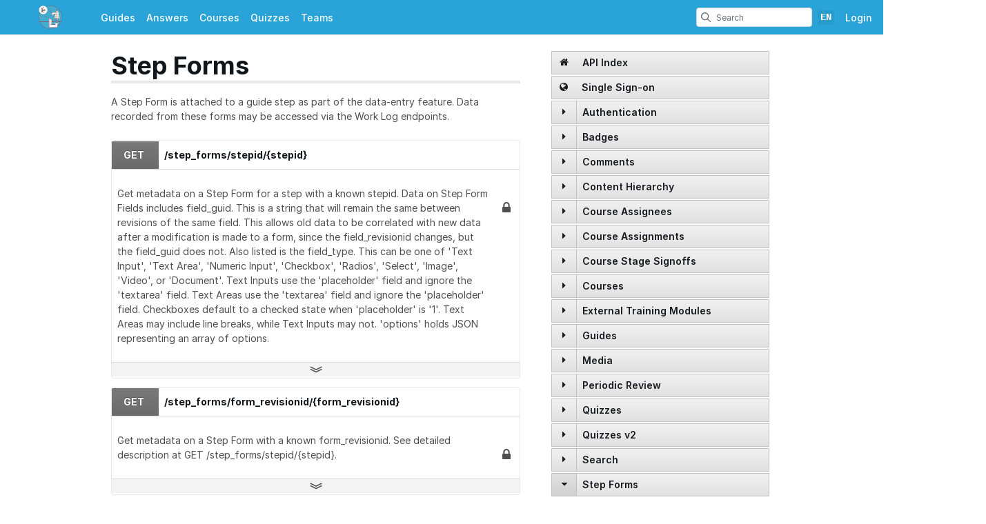

--- FILE ---
content_type: text/html; charset=utf-8
request_url: https://zmb.dozuki.com/api/2.0/doc/Step_Forms
body_size: 18667
content:
<!DOCTYPE html>
<!--[if IE 8 ]>   <html class="lt-ie10 lt-ie9 ie8" lang="en" xmlns:fb="http://ogp.me/ns/fb#"><![endif]-->
<!--[if IE 9 ]>   <html class="lt-ie10 ie9" lang="en" xmlns:fb="http://ogp.me/ns/fb#"><![endif]-->
<!--[if (gte IE 10)|!(IE)]><!--><html dir="ltr" lang="en" xmlns:fb="http://ogp.me/ns/fb#"><!--<![endif]-->

   <head>
         <link rel="preconnect" href="https://d3015z1jd0uox2.cloudfront.net" crossorigin>
   <link rel="preconnect" href="https://fonts.gstatic.com" crossorigin>
   <link rel="preconnect" href="https://d3t0tbmlie281e.cloudfront.net" crossorigin>

   <link rel="preload"
      href="https://d3015z1jd0uox2.cloudfront.net/Assets/translations/en-translations.js?6048"
      as="script"
      importance="high"
         >
   <link rel="preload"
      href="https://d3015z1jd0uox2.cloudfront.net/Assets/scripts/runtime.js.52bf87b38e2579a6353b.js"
      as="script"
      importance="high"
         >

      <title>API v2.0 - Step Forms Documentation - ZMB UZH</title>

      <meta http-equiv="Content-Type" content="text/html;charset=utf-8" />
      <meta name="description" content="Dozuki" />
      <meta name="title" content="API v2.0 - Step Forms Documentation - ZMB UZH" />
      <meta name="keywords" content="Dozuki" />

         <meta name="robots" content="index, follow" />

               <link id="canonical-link" rel="canonical" href="https://zmb.dozuki.com/api/2.0/doc/Step Forms" />
      
                  <link rel="alternate" hreflang="en" href="https://zmb.dozuki.com/api/2.0/doc/Step Forms" />
      <link rel="alternate" hreflang="x-default" href="https://zmb.dozuki.com/api/2.0/doc/Step Forms" />

            
            
            <meta name="verify-v1" content="jw37yaG9O4vmztqkH8xsZEeQtGHqzC3GZXfwk5xUCeM=" />

            
      
                <!-- Aptrinsic Tag-->
      <script type="text/javascript">
         (function(n,t,a,e){var i="aptrinsic";n[i]=n[i]||function(){
            (n[i].q=n[i].q||[]).push(arguments)},n[i].p=e;
            var r=t.createElement("script");r.async=!0,r.src=a+"?a="+e;
            var c=t.getElementsByTagName("script")[0];c.parentNode.insertBefore(r,c)
         })(window,document,"https://web-sdk.aptrinsic.com/api/aptrinsic.js","AP-KS6GZPYJKDWJ-2");
      </script>
      
               <meta name="viewport" content="width=device-width, initial-scale=1.0"/>
      
               <link rel="stylesheet" type="text/css" media="print" href="https://d3015z1jd0uox2.cloudfront.net/Assets/Guide/ifixit/Shared-print-xsrnRNUHxfpFATCXJob29Q.css" />
      
      
            
            
      
               <link type="text/css" href="https://d3015z1jd0uox2.cloudfront.net/Assets/Guide/blue/guide-all-SfzNyqa5KOUvHqidZvfWFQ.css" rel="stylesheet" />
   <link type="text/css" href="https://d3015z1jd0uox2.cloudfront.net/Assets/Guide/ifixit/font-awesome-Z3EA_z-CyMKCd_hzug-qOg.css" rel="stylesheet" />
   <link type="text/css" href="https://d3015z1jd0uox2.cloudfront.net/Assets/Guide/blue/module-all-T3GKDqWS9LVYe7UFIF7u1w.css" rel="stylesheet" />
   <link type="text/css" href="https://d3015z1jd0uox2.cloudfront.net/Assets/Guide/ifixit/core-VBCWlsG2TLL6lGqBNDhAJA.css" rel="stylesheet" />
   <link type="text/css" href="https://d3015z1jd0uox2.cloudfront.net/Assets/Guide/ifixit/primitives-C3_H2zOaV-JyaooO74UJ4w.css" rel="stylesheet" />
   <link type="text/css" href="https://d3015z1jd0uox2.cloudfront.net/Assets/Guide/blue/Shared-dozuki_minimal_header-L0LIg_NGMuaY7MErb-5V7A.css" rel="stylesheet" />
   <link type="text/css" href="https://d3015z1jd0uox2.cloudfront.net/Assets/Guide/ifixit/Shared-inter-C37JVBAsTuwtbm6q3fT6kg.css" rel="stylesheet" />
   <link type="text/css" href="https://d3015z1jd0uox2.cloudfront.net/Assets/Guide/ifixit/pygments-uNnxQBz4LcK1HsJdfD9gpw.css" rel="stylesheet" />
   <link type="text/css" href="https://d3015z1jd0uox2.cloudfront.net/Assets/Guide/ifixit/api-endpoints-3zazvuQ6hFjGTC5d6AkLdA.css" rel="stylesheet" />

      <script>
   </script>


      

                     <style type="text/css">
            #customHeader #author, #customFooter #author {display: none}
#customHeader div.guide-complete, #customFooter div.guide-complete {display: none}
#customHeader #footerBasic, #customFooter #footerBasic {display: none}
/*Hide Support Questions header on Category Pages*/
#customHeader #Section_Support_Questions, #customFooter #Section_Support_Questions {
    display: none;
}
/* Hide Ask a Question button in Support Questions Section on Category Pages */
#customHeader #askQuestionButton, #customFooter #askQuestionButton {
   display: none;
}
/* Hide Support Questions section on Category Pages */
#customHeader div #questions, #customFooter div #questions {
   display: none; 
}
         </style>
      
            <style type="text/css">
         
   .bullet-1 {
      color: #11161a;
      font-size: 12px;
         position: absolute;
   top: 2px;
   left: 2px;
   }

   .bullet-1::before {
      font-family: icomoon, sans-serif;
      content: '\f111';
   }

   .bullet-2 {
      color: #c1280b;
      font-size: 12px;
         position: absolute;
   top: 2px;
   left: 2px;
   }

   .bullet-2::before {
      font-family: icomoon, sans-serif;
      content: '\f111';
   }

   .bullet-3 {
      color: #ff9024;
      font-size: 12px;
         position: absolute;
   top: 2px;
   left: 2px;
   }

   .bullet-3::before {
      font-family: icomoon, sans-serif;
      content: '\f111';
   }

   .bullet-4 {
      color: #f3e00e;
      font-size: 12px;
         position: absolute;
   top: 2px;
   left: 2px;
   }

   .bullet-4::before {
      font-family: icomoon, sans-serif;
      content: '\f111';
   }

   .bullet-5 {
      color: #16dc81;
      font-size: 12px;
         position: absolute;
   top: 2px;
   left: 2px;
   }

   .bullet-5::before {
      font-family: icomoon, sans-serif;
      content: '\f111';
   }

   .bullet-6 {
      color: #15a1d6;
      font-size: 12px;
         position: absolute;
   top: 2px;
   left: 2px;
   }

   .bullet-6::before {
      font-family: icomoon, sans-serif;
      content: '\f111';
   }

   .bullet-7 {
      color: #2343e8;
      font-size: 12px;
         position: absolute;
   top: 2px;
   left: 2px;
   }

   .bullet-7::before {
      font-family: icomoon, sans-serif;
      content: '\f111';
   }

   .bullet-8 {
      color: #dc54b7;
      font-size: 12px;
         position: absolute;
   top: 2px;
   left: 2px;
   }

   .bullet-8::before {
      font-family: icomoon, sans-serif;
      content: '\f111';
   }

   .bullet-9 {
      color: #c1280b;
      font-size: 16px;
         position: absolute;
   top: 0px;
   left: 0px;
   }

   .bullet-9::before {
      font-family: icomoon, sans-serif;
      content: '\e602';
   }

   .line-bullet-9 {
      color:  #e83d16;
   }

   .bullet-10 {
      color: #666666;
      font-size: 16px;
         position: absolute;
   top: 0px;
   left: 0px;
   }

   .bullet-10::before {
      font-family: icomoon, sans-serif;
      content: '\e601';
   }

   .bullet-11 {
      color: #666666;
      font-size: 16px;
         position: absolute;
   top: 0px;
   left: 0px;
   }

   .bullet-11::before {
      font-family: icomoon, sans-serif;
      content: '\e600';
   }

   .bullet-12 {
      
      font-size: 16px;
         position: absolute;
   top: 0px;
   left: 0px;
   }

   .bullet-13 {
      
      font-size: 16px;
         position: absolute;
   top: 0px;
   left: 0px;
   }

   .bullet-14 {
      
      font-size: 16px;
         position: absolute;
   top: 0px;
   left: 0px;
   }

   .bullet-15 {
      
      font-size: 16px;
         position: absolute;
   top: 0px;
   left: 0px;
   }

   .bullet-16 {
      
      font-size: 16px;
         position: absolute;
   top: 0px;
   left: 0px;
   }

   .bullet-17 {
      
      font-size: 16px;
         position: absolute;
   top: 0px;
   left: 0px;
   }

   .bullet-18 {
      
      font-size: 16px;
         position: absolute;
   top: 0px;
   left: 0px;
   }

   .bullet-19 {
      
      font-size: 16px;
         position: absolute;
   top: 0px;
   left: 0px;
   }

   .bullet-20 {
      
      font-size: 16px;
         position: absolute;
   top: 0px;
   left: 0px;
   }

   .bullet-21 {
      
      font-size: 16px;
         position: absolute;
   top: 0px;
   left: 0px;
   }

   .bullet-22 {
      
      font-size: 16px;
         position: absolute;
   top: 0px;
   left: 0px;
   }

   .bullet-23 {
      
      font-size: 16px;
         position: absolute;
   top: 0px;
   left: 0px;
   }

   .bullet-24 {
      
      font-size: 16px;
         position: absolute;
   top: 0px;
   left: 0px;
   }

   .bullet-25 {
      
      font-size: 16px;
         position: absolute;
   top: 0px;
   left: 0px;
   }
      </style>

            
            
                  
   <!-- Google tag (gtag.js) -->
   <script async src="https://www.googletagmanager.com/gtag/js?id=UA-30506-11"></script>

   <script>
      window.dataLayer = window.dataLayer || [];
      function gtag(){dataLayer.push(arguments);}
      gtag('js', new Date());

                     const configInfo = {
            'dimension1': 'zmb',
            'dimension2': true,
            'dimension3':
               false,
         };
         gtag('config', 'UA-30506-11', configInfo);
      
                     gtag('config', 'UA-137952474-1');
         </script>
                                                   <link rel="apple-touch-icon" sizes="57x57" href="https://d3015z1jd0uox2.cloudfront.net/static/icons/dozuki/apple-touch-icon-57x57.png">
<link rel="apple-touch-icon" sizes="60x60" href="https://d3015z1jd0uox2.cloudfront.net/static/icons/dozuki/apple-touch-icon-60x60.png">
<link rel="apple-touch-icon" sizes="72x72" href="https://d3015z1jd0uox2.cloudfront.net/static/icons/dozuki/apple-touch-icon-72x72.png">
<link rel="apple-touch-icon" sizes="76x76" href="https://d3015z1jd0uox2.cloudfront.net/static/icons/dozuki/apple-touch-icon-76x76.png">
<link rel="apple-touch-icon" sizes="114x114" href="https://d3015z1jd0uox2.cloudfront.net/static/icons/dozuki/apple-touch-icon-114x114.png">
<link rel="apple-touch-icon" sizes="120x120" href="https://d3015z1jd0uox2.cloudfront.net/static/icons/dozuki/apple-touch-icon-120x120.png">
<link rel="apple-touch-icon" sizes="144x144" href="https://d3015z1jd0uox2.cloudfront.net/static/icons/dozuki/apple-touch-icon-144x144.png">
<link rel="apple-touch-icon" sizes="152x152" href="https://d3015z1jd0uox2.cloudfront.net/static/icons/dozuki/apple-touch-icon-152x152.png">
<link rel="apple-touch-icon" sizes="180x180" href="https://d3015z1jd0uox2.cloudfront.net/static/icons/dozuki/apple-touch-icon-180x180.png">
<link rel="icon" type="image/png" href="https://d3015z1jd0uox2.cloudfront.net/static/icons/dozuki/favicon-32x32.png" sizes="32x32">
<link rel="icon" type="image/png" href="https://d3015z1jd0uox2.cloudfront.net/static/icons/dozuki/android-chrome-192x192.png" sizes="192x192">
<link rel="icon" type="image/png" href="https://d3015z1jd0uox2.cloudfront.net/static/icons/dozuki/favicon-96x96.png" sizes="96x96">
<link rel="icon" type="image/png" href="https://d3015z1jd0uox2.cloudfront.net/static/icons/dozuki/favicon-16x16.png" sizes="16x16">
<link rel="manifest" href="https://d3015z1jd0uox2.cloudfront.net/static/icons/dozuki/manifest.json">
<link rel="mask-icon" href="https://d3015z1jd0uox2.cloudfront.net/static/icons/dozuki/safari-pinned-tab.svg" color="#5bbad5">
<meta name="apple-mobile-web-app-title" content="ZMB UZH">
<meta name="application-name" content="ZMB UZH">
<meta name="msapplication-TileColor" content="#ffffff">
<meta name="msapplication-TileImage" content="https://d3015z1jd0uox2.cloudfront.net/static/icons/dozuki/mstile-144x144.png">
<meta name="theme-color" content="#ffffff">
   
      <script defer type="text/javascript" src="https://d3015z1jd0uox2.cloudfront.net/Assets/scripts/runtime.js.52bf87b38e2579a6353b.js"></script>

   <script defer type="text/javascript" src="https://d3015z1jd0uox2.cloudfront.net/Assets/translations/en-translations.js?6048"></script>


   <script defer type="text/javascript" src="https://d3015z1jd0uox2.cloudfront.net/Assets/scripts/5747.7c382c68a7043e86b87b.js"></script>
   <script defer type="text/javascript" src="https://d3015z1jd0uox2.cloudfront.net/Assets/scripts/2240.41078bb555fa03d8dc41.js"></script>
   <script defer type="text/javascript" src="https://d3015z1jd0uox2.cloudfront.net/Assets/scripts/7366.11da29d2cdb9aa23b744.js"></script>
   <script defer type="text/javascript" src="https://d3015z1jd0uox2.cloudfront.net/Assets/scripts/1707.bcc5a97dc66bb04750d1.js"></script>
   <script defer type="text/javascript" src="https://d3015z1jd0uox2.cloudfront.net/Assets/scripts/4451.834e1bdd0b8078b7531c.js"></script>
   <script defer type="text/javascript" src="https://d3015z1jd0uox2.cloudfront.net/Assets/scripts/8617.aba873eac532d474b231.js"></script>
   <script defer type="text/javascript" src="https://d3015z1jd0uox2.cloudfront.net/Assets/scripts/4862.31ab994d1c0a7cfce8dc.js"></script>
   <script defer type="text/javascript" src="https://d3015z1jd0uox2.cloudfront.net/Assets/scripts/2253.b4e4b8e7f1587fcfa250.js"></script>
   <script defer type="text/javascript" src="https://d3015z1jd0uox2.cloudfront.net/Assets/scripts/2142.c688dae1f498d7019c22.js"></script>
   <script defer type="text/javascript" src="https://d3015z1jd0uox2.cloudfront.net/Assets/scripts/7933.1aa48e5e447d071d2da8.js"></script>
   <script defer type="text/javascript" src="https://d3015z1jd0uox2.cloudfront.net/Assets/scripts/8201.1cea05e3f0848f1a4952.js"></script>
   <script defer type="text/javascript" src="https://d3015z1jd0uox2.cloudfront.net/Assets/scripts/5118.44b56e6ad401b46dd387.js"></script>
   <script defer type="text/javascript" src="https://d3015z1jd0uox2.cloudfront.net/Assets/scripts/4484.0e29091643cd8c1685f4.js"></script>
   <script defer type="text/javascript" src="https://d3015z1jd0uox2.cloudfront.net/Assets/scripts/2407.f98b9b89ea83f0e9e608.js"></script>
   <script defer type="text/javascript" src="https://d3015z1jd0uox2.cloudfront.net/Assets/scripts/7803.4c0ac3a6cdb7a3d93a3f.js"></script>
   <script defer type="text/javascript" src="https://d3015z1jd0uox2.cloudfront.net/Assets/scripts/9098.f86bd96da7e9c894c5a4.js"></script>
   <script defer type="text/javascript" src="https://d3015z1jd0uox2.cloudfront.net/Assets/scripts/6939.c9e326ea3f9769ba14a9.js"></script>
   <script defer type="text/javascript" src="https://d3015z1jd0uox2.cloudfront.net/Assets/scripts/5885.4ad81acb7c7382b81fc9.js"></script>
   <script defer type="text/javascript" src="https://d3015z1jd0uox2.cloudfront.net/Assets/scripts/5264.fb48787d123f94e8faa2.js"></script>
   <script defer type="text/javascript" src="https://d3015z1jd0uox2.cloudfront.net/Assets/scripts/5783.b2772aa429e4ee36d957.js"></script>
   <script defer type="text/javascript" src="https://d3015z1jd0uox2.cloudfront.net/Assets/scripts/3958.81eeccb9b698a4a84f1d.js"></script>
   <script defer type="text/javascript" src="https://d3015z1jd0uox2.cloudfront.net/Assets/scripts/5750.29d1548b054b17aaaaa8.js"></script>
   <script defer type="text/javascript" src="https://d3015z1jd0uox2.cloudfront.net/Assets/scripts/guidepage.js.f69f6014dcd202b9ea18.js"></script>
   <script defer type="text/javascript" src="https://d3015z1jd0uox2.cloudfront.net/Assets/scripts/dozuki-header-component.js.ebe18ac3969aaaa6c1e7.js"></script>
   <script defer type="text/javascript" src="https://d3015z1jd0uox2.cloudfront.net/Assets/scripts/header-footer.js.d03b7c2f4076d6af6de0.js"></script>
   <script defer type="text/javascript" src="https://d3015z1jd0uox2.cloudfront.net/Assets/scripts/error-capture.js.e0c5ff61e349f9b7c0da.js"></script>
   <script defer type="text/javascript" src="https://d3015z1jd0uox2.cloudfront.net/Assets/scripts/markup.js.35197d08994a344ac0d0.js"></script>
   <script defer type="text/javascript" src="https://d3015z1jd0uox2.cloudfront.net/Assets/scripts/api-api.js.5178a6413e56a9b54046.js"></script>

         </head>

   <body  class="responsive"                  data-reactroot>
      <a href="#content" class="skip-to-content">Skip to main content</a>
                           <div id="notifications" style="display:none;">
   <div class="close"><i class="fa fa-times " ></i></div>
   </div>
               
      
      <div id="background">
      <div class="react-component"
      data-reactroot
   data-name="Announcements"
      data-props="[]">
         </div>
      <div class="react-component"
      data-reactroot
   data-name="PopupModal"
      data-props="[]">
         </div>
   
      <div class="react-component"
      data-reactroot
   data-name="DozukiHeaderComponent"
      data-props="{&quot;siteLogoUrl&quot;:&quot;https:\/\/d3t0tbmlie281e.cloudfront.net\/igi\/zmb\/CuR3AI3Wu5PvKKs4.standard&quot;,&quot;siteTitle&quot;:&quot;ZMB UZH&quot;,&quot;theme&quot;:&quot;blue&quot;,&quot;permissions&quot;:{&quot;canIViewCoursesAdminIndex&quot;:false,&quot;canIAssignCoursesAdminIndex&quot;:false,&quot;canIEditCoursesAdminIndex&quot;:false,&quot;canIManageCoursesAdminIndex&quot;:false,&quot;canICreateNewWikis&quot;:false,&quot;canIViewDropdownManageTab&quot;:false,&quot;canIViewSkillsMatrix&quot;:false,&quot;canIEditSkillWeights&quot;:false,&quot;canISetAnySupervisorRatings&quot;:false,&quot;canIViewAnyCourseSkillsMatrix&quot;:false,&quot;canIViewSiteReports&quot;:false,&quot;canIEditAnyUsersProfile&quot;:false,&quot;canIManageExternalTrainingModules&quot;:false,&quot;canIViewAllQuizzes&quot;:false,&quot;canIViewAllQuizSessions&quot;:false,&quot;canIGenerateQRCode&quot;:false,&quot;canIViewAppMarketplace&quot;:false,&quot;canIViewAuditHistory&quot;:false,&quot;canIViewCreatorPro&quot;:false,&quot;canIViewAllCreatorProContent&quot;:false,&quot;canIViewQuizLibrary&quot;:false,&quot;canIBulkCancelQuizSessions&quot;:false,&quot;canIManageDashboards&quot;:false,&quot;canIViewProductRoadmap&quot;:false},&quot;user&quot;:null,&quot;initialTotalUnreadNotifications&quot;:null,&quot;initialNotifications&quot;:[],&quot;siteConfiguration&quot;:{&quot;feature-machine-translation&quot;:true,&quot;appearance-css&quot;:&quot;#customHeader #author, #customFooter #author {display: none}\n#customHeader div.guide-complete, #customFooter div.guide-complete {display: none}\n#customHeader #footerBasic, #customFooter #footerBasic {display: none}\n\/*Hide Support Questions header on Category Pages*\/\n#customHeader #Section_Support_Questions, #customFooter #Section_Support_Questions {\n    display: none;\n}\n\/* Hide Ask a Question button in Support Questions Section on Category Pages *\/\n#customHeader #askQuestionButton, #customFooter #askQuestionButton {\n   display: none;\n}\n\/* Hide Support Questions section on Category Pages *\/\n#customHeader div #questions, #customFooter div #questions {\n   display: none; \n}\n&quot;,&quot;footer_links&quot;:{&quot;api&quot;:true,&quot;contribute&quot;:false,&quot;licensing&quot;:true},&quot;guide-types&quot;:{&quot;how-to&quot;:{&quot;title&quot;:&quot;How to %device&quot;,&quot;prompt&quot;:&quot;&quot;}},&quot;languages&quot;:{&quot;en&quot;:{&quot;name&quot;:&quot;English&quot;,&quot;autoglottonym&quot;:&quot;English&quot;,&quot;locale&quot;:&quot;en_US&quot;}},&quot;live_site&quot;:true,&quot;feature-bi-reports&quot;:true,&quot;feature-zendesk-support-link&quot;:true,&quot;feature-workspaces&quot;:false,&quot;feature-bulk-operations-requests&quot;:true,&quot;workspace-groups-enabled&quot;:false,&quot;feature-creator-pro-author-only-view&quot;:false,&quot;pendo&quot;:{&quot;application-key&quot;:&quot;086c4338-ae85-46f7-66de-033ab00229f7&quot;,&quot;environment&quot;:&quot;production&quot;,&quot;deployment_type&quot;:&quot;public-standard&quot;,&quot;customer_type&quot;:&quot;paid&quot;,&quot;salesforce_id&quot;:&quot;0018c00002JK9cmAAD&quot;,&quot;job_title&quot;:&quot;&quot;,&quot;department&quot;:&quot;&quot;,&quot;location&quot;:&quot;&quot;,&quot;shift&quot;:&quot;&quot;,&quot;privilege&quot;:&quot;&quot;,&quot;date_created&quot;:null,&quot;last_login&quot;:null},&quot;dev-unify-completion-status-logic&quot;:false,&quot;dev-use-status-and-reason&quot;:false,&quot;object-name-singular&quot;:&quot;Category&quot;,&quot;object-name-plural&quot;:&quot;Categories&quot;,&quot;topic-name-singular&quot;:&quot;&quot;,&quot;topic-name-plural&quot;:&quot;&quot;,&quot;feature-mobile-scanner&quot;:false,&quot;google-oauth2-clientid&quot;:&quot;&quot;,&quot;feature-language-dropdown&quot;:&quot;custom&quot;,&quot;in-page-notification-menu&quot;:true,&quot;feature-answers&quot;:true,&quot;feature-guide&quot;:true,&quot;feature-courses&quot;:true,&quot;feature-guide-step-edit-v2&quot;:&quot;enabled&quot;,&quot;feature-pendo-resource-center&quot;:true,&quot;feature-public-editing&quot;:false,&quot;feature-approvals&quot;:false,&quot;feature-teams&quot;:true,&quot;feature-skills-matrix&quot;:false,&quot;feature-external-training-modules&quot;:true,&quot;force-scorm-in-new-tab-on-mobile&quot;:false,&quot;dev-limit-quiz-attempts&quot;:false,&quot;dev-feature-quizzes&quot;:true,&quot;dev-feature-quizzes-v2&quot;:true,&quot;feature-supervisor-signoff&quot;:true,&quot;feature-data-entry&quot;:true,&quot;feature-periodic-review&quot;:true,&quot;feature-periodic-review-defaults&quot;:{&quot;cadence-type-default&quot;:&quot;absolute&quot;,&quot;relative-cadence-span-default&quot;:&quot;90&quot;,&quot;absolute-cadence-date-month-default&quot;:&quot;1&quot;,&quot;absolute-cadence-date-day-default&quot;:&quot;1&quot;,&quot;grace-period-default&quot;:&quot;30&quot;},&quot;appearance-header&quot;:&quot;&quot;,&quot;appearance-footer&quot;:&quot;&quot;,&quot;custom-header-background-color&quot;:&quot;#2aa3d8&quot;,&quot;custom-header-text-color&quot;:&quot;#ffffff&quot;,&quot;custom-default-step-text&quot;:&quot;&quot;,&quot;custom-default-step-title&quot;:&quot;&quot;,&quot;display-create-and-edit-buttons&quot;:true,&quot;allow-web-printing&quot;:true,&quot;feature-course-permissions&quot;:true,&quot;feature-app-marketplace&quot;:true,&quot;feature-user-manage-table-v2&quot;:true,&quot;display-comments&quot;:&quot;operators&quot;,&quot;comments-disclaimer&quot;:&quot;&quot;,&quot;feature-work-order-handoffs&quot;:false,&quot;feature-contributor-privilege&quot;:false,&quot;feature-hard-user-limit&quot;:true,&quot;feature-creator-pro&quot;:false,&quot;dev-quizzes-on-wikis&quot;:true,&quot;feature-quiz-imports&quot;:false,&quot;quiz-attempts-allowed&quot;:3,&quot;work-order-name&quot;:&quot;Work Order #&quot;,&quot;custom-header-accent-color-1&quot;:&quot;&quot;,&quot;custom-header-accent-color-2&quot;:&quot;&quot;,&quot;feature-job-instruction-breakdowns&quot;:false,&quot;feature-qr-code-generator&quot;:true,&quot;dev-quizzes-with-operator-view&quot;:true,&quot;maximum-media-length&quot;:300,&quot;feature-course-stage-sign-off-over-the-shoulder-sso&quot;:false,&quot;dev-course-assignment-restructure&quot;:true,&quot;dev-course-api-reversion&quot;:true,&quot;feature-user-acknowledgements-required&quot;:false,&quot;dev-courses-manage-redesign&quot;:true,&quot;mobile-app-offline-data-capture&quot;:false,&quot;mobile-app-offline-bulk-downloads&quot;:false,&quot;feature-dashboards&quot;:true,&quot;feature-release-versions&quot;:true,&quot;feature-per-guide-on-guide-display-changes&quot;:true,&quot;feature-on-guide-display-changes&quot;:false,&quot;doc2guide-internal-preview&quot;:true,&quot;dev-courses-manage-details-redesign&quot;:true,&quot;tools-label&quot;:&quot;tools&quot;,&quot;parts-label&quot;:&quot;parts&quot;,&quot;feature-creator-pro-author-access&quot;:true,&quot;feature-media-in-comments&quot;:true,&quot;feature-bulk-add-course-stages&quot;:false,&quot;require-reauthentication-for-work-order-sign-offs&quot;:true,&quot;release-gate-nextjs-searchpage&quot;:false,&quot;feature-disable-standard-image-quiz-questions&quot;:false,&quot;feature-panel-questions-in-quizzes&quot;:false,&quot;product-roadmap-url&quot;:&quot;https:\/\/portal.productboard.com\/pnvvthid1ezyrdkcqpn3ubdb\/tabs\/3-launched&quot;,&quot;feature-access-control-on-guides&quot;:false,&quot;feature-completions-without-courses&quot;:false,&quot;feature-track-numeric-work-order-deviations&quot;:true,&quot;feature-track-checkbox-work-order-deviations&quot;:true,&quot;dev-course-recurrence-updates&quot;:false,&quot;feature-minor-release-versions&quot;:false,&quot;approvals-required-mode&quot;:&quot;none&quot;,&quot;dev-quizzes-creator-pro&quot;:false,&quot;feature-guide-duplicator-v2&quot;:false,&quot;feature-internal-stats-reporting&quot;:false,&quot;deviation-feedback-message&quot;:&quot;&quot;,&quot;support-link&quot;:&quot;&quot;,&quot;feature-work-order-date-input&quot;:false},&quot;userTranslationSettings&quot;:{&quot;locale&quot;:&quot;en&quot;,&quot;machineTranslationPreference&quot;:true},&quot;showCustomHeader&quot;:false,&quot;defaultSearchDocType&quot;:&quot;all&quot;,&quot;activeItem&quot;:null,&quot;currentTopic&quot;:null}">
      <header
   class="minimal-header main-header "
   style="background-color: #2aa3d8"
></header>
   </div>

   
   
   <div id="page" class="">
      
      <div id="main" >

         
         <div id="mainBody"
                     >
            <!-- MAIN BODY -->
            
                        
                        
            <div class="statuses">
</div>

                                    
                        
                           <div id="sidebarFloat" class="hideOnWikiSplit">
                  <div id="sidebar"><div id="endpointsNav">
   <ul>
      <li class="noDropdown">
         <h4><a href="/api/2.0/doc/"><i class="fa fa-home " ></i>&nbsp;API Index</a></h4>
      </li>
               <li class="noDropdown">
            <h4><a href="/api/2.0/doc/single_sign_on"><i class="fa fa-globe " ></i>&nbsp;Single Sign-on</a></h4>
         </li>
                        <li>
         <h4>
            <span class="expandRow"><i class="fa fa-caret " ></i></span>
            <a href="/api/2.0/doc/Authentication">Authentication</a>
         </h4>
         <ul id="Authentication" class="endpointsList ">

                                 <li><a href="/api/2.0/doc/Authentication#user-authentication-and-login"><pre><strong><span class="method">POST</span></strong><span>/user/token</span></pre></a></li>
                                 <li><a href="/api/2.0/doc/Authentication#request-a-password-reset-for-a-given-email"><pre><strong><span class="method">POST</span></strong><span>/users/reset_password</span></pre></a></li>
                                 <li><a href="/api/2.0/doc/Authentication#user-registration"><pre><strong><span class="method">POST</span></strong><span>/users</span></pre></a></li>
                                 <li><a href="/api/2.0/doc/Authentication#user-logout"><pre><strong><span class="method">DELETE</span></strong><span>/user/token</span></pre></a></li>
                                 <li><a href="/api/2.0/doc/Authentication#user-auth-token-generation"><pre><strong><span class="method">POST</span></strong><span>/user/token/impersonate</span></pre></a></li>
                  </ul>
      </li>
            <li>
         <h4>
            <span class="expandRow"><i class="fa fa-caret " ></i></span>
            <a href="/api/2.0/doc/Badges">Badges</a>
         </h4>
         <ul id="Badges" class="endpointsList ">

                                 <li><a href="/api/2.0/doc/Badges#get-list-of-all-badges"><pre><strong><span class="method">GET</span></strong><span>/badges</span></pre></a></li>
                                 <li><a href="/api/2.0/doc/Badges#list-users-with-a-badge"><pre><strong><span class="method">GET</span></strong><span>/badges/{badgeid}</span></pre></a></li>
                  </ul>
      </li>
            <li>
         <h4>
            <span class="expandRow"><i class="fa fa-caret " ></i></span>
            <a href="/api/2.0/doc/Comments">Comments</a>
         </h4>
         <ul id="Comments" class="endpointsList ">

                                 <li><a href="/api/2.0/doc/Comments#list-comments."><pre><strong><span class="method">GET</span></strong><span>/comments</span></pre></a></li>
                                 <li><a href="/api/2.0/doc/Comments#get-a-comment"><pre><strong><span class="method">GET</span></strong><span>/comments/{commentid}</span></pre></a></li>
                                 <li><a href="/api/2.0/doc/Comments#add-new-comment"><pre><strong><span class="method">POST</span></strong><span>/comments/{context}/{contextid}</span></pre></a></li>
                                 <li><a href="/api/2.0/doc/Comments#edit-a-comment"><pre><strong><span class="method">PATCH</span></strong><span>/comments/{commentid}</span></pre></a></li>
                                 <li><a href="/api/2.0/doc/Comments#delete-a-comment"><pre><strong><span class="method">DELETE</span></strong><span>/comments/{commentid}</span></pre></a></li>
                  </ul>
      </li>
            <li>
         <h4>
            <span class="expandRow"><i class="fa fa-caret " ></i></span>
            <a href="/api/2.0/doc/Content_Hierarchy">Content Hierarchy</a>
         </h4>
         <ul id="Content Hierarchy" class="endpointsList ">

                                 <li><a href="/api/2.0/doc/Content_Hierarchy#list-categories"><pre><strong><span class="method">GET</span></strong><span>/categories</span></pre></a></li>
                                 <li><a href="/api/2.0/doc/Content_Hierarchy#get-a-specific-category"><pre><strong><span class="method">GET</span></strong><span>/categories/{categoryname}</span></pre></a></li>
                                 <li><a href="/api/2.0/doc/Content_Hierarchy#retuns-all-categories"><pre><strong><span class="method">GET</span></strong><span>/categories/all</span></pre></a></li>
                  </ul>
      </li>
            <li>
         <h4>
            <span class="expandRow"><i class="fa fa-caret " ></i></span>
            <a href="/api/2.0/doc/Course_Assignees">Course Assignees</a>
         </h4>
         <ul id="Course Assignees" class="endpointsList ">

                                 <li><a href="/api/2.0/doc/Course_Assignees#get-all-user-assignments-for-a-course"><pre><strong><span class="method">GET</span></strong><span>/course_assignees/course/{wikiid}/users</span></pre></a></li>
                                 <li><a href="/api/2.0/doc/Course_Assignees#get-all-team-assignments-for-a-course"><pre><strong><span class="method">GET</span></strong><span>/course_assignees/course/{wikiid}/teams</span></pre></a></li>
                                 <li><a href="/api/2.0/doc/Course_Assignees#get-the-course-status-data-for-a-given-team"><pre><strong><span class="method">GET</span></strong><span>/course_assignees/course/{wikiid}/teams/{teamid}</span></pre></a></li>
                  </ul>
      </li>
            <li>
         <h4>
            <span class="expandRow"><i class="fa fa-caret " ></i></span>
            <a href="/api/2.0/doc/Course_Assignments">Course Assignments</a>
         </h4>
         <ul id="Course Assignments" class="endpointsList ">

                                 <li><a href="/api/2.0/doc/Course_Assignments#fetch-detailed-information-about-an-assignment."><pre><strong><span class="method">GET</span></strong><span>/course_assignments/{course_assignmentid}</span></pre></a></li>
                                 <li><a href="/api/2.0/doc/Course_Assignments#fetch-detailed-information-about-a-team-course-assignment."><pre><strong><span class="method">GET</span></strong><span>/course_assignments/team/{course_assignmentid} (Deprecated)</span></pre></a></li>
                                 <li><a href="/api/2.0/doc/Course_Assignments#fetch-summary-information-about-all-individuals."><pre><strong><span class="method">GET</span></strong><span>/course_assignments/individualSummaries</span></pre></a></li>
                                 <li><a href="/api/2.0/doc/Course_Assignments#fetch-summary-details-about-an-individual."><pre><strong><span class="method">GET</span></strong><span>/course_assignments/individualSummaries/{userid}</span></pre></a></li>
                                 <li><a href="/api/2.0/doc/Course_Assignments#fetch-summary-information-about-all-teams."><pre><strong><span class="method">GET</span></strong><span>/course_assignments/teamSummaries</span></pre></a></li>
                                 <li><a href="/api/2.0/doc/Course_Assignments#fetch-summary-details-about-a-team."><pre><strong><span class="method">GET</span></strong><span>/course_assignments/teamSummaries/{teamid}</span></pre></a></li>
                                 <li><a href="/api/2.0/doc/Course_Assignments#get-the-overall-completion-for-a-course."><pre><strong><span class="method">GET</span></strong><span>/course_assignments/completion/course/{wikiid}</span></pre></a></li>
                                 <li><a href="/api/2.0/doc/Course_Assignments#get-the-overall-completion-for-a-team."><pre><strong><span class="method">GET</span></strong><span>/course_assignments/completion/team/{teamid}</span></pre></a></li>
                                 <li><a href="/api/2.0/doc/Course_Assignments#get-the-overall-completion-for-a-user."><pre><strong><span class="method">GET</span></strong><span>/course_assignments/completion/user/{userid}</span></pre></a></li>
                                 <li><a href="/api/2.0/doc/Course_Assignments#get-the-overall-completion-for-a-user-on-a-team&#039;s-assignments."><pre><strong><span class="method">GET</span></strong><span>/course_assignments/completion/team/{$teamid}/user/{userid}</span></pre></a></li>
                                 <li><a href="/api/2.0/doc/Course_Assignments#get-the-completions-for-each-stage-of-the-course"><pre><strong><span class="method">GET</span></strong><span>/course_assignments/completion/{wikiid}/{userid}</span></pre></a></li>
                                 <li><a href="/api/2.0/doc/Course_Assignments#retrieve-course-assignment-data-for-the-specified-assignment-and-currently-logged-in-user."><pre><strong><span class="method">GET</span></strong><span>/course_assignments/courseAssignmentDetails/{course_assignmentid}</span></pre></a></li>
                                 <li><a href="/api/2.0/doc/Course_Assignments#get-all-course-assignment-source-data"><pre><strong><span class="method">GET</span></strong><span>/course_assignments/sources/team/{assigneeid}</span></pre></a></li>
                                 <li><a href="/api/2.0/doc/Course_Assignments#get-all-course-assignment-source-data"><pre><strong><span class="method">GET</span></strong><span>/course_assignments/sources/user/{assigneeid}</span></pre></a></li>
                                 <li><a href="/api/2.0/doc/Course_Assignments#get-the-overall-completion-for-multiple-courses."><pre><strong><span class="method">POST</span></strong><span>/course_assignments/completion/courses</span></pre></a></li>
                                 <li><a href="/api/2.0/doc/Course_Assignments#get-the-overall-completion-for-multiple-teams."><pre><strong><span class="method">POST</span></strong><span>/course_assignments/completion/teams</span></pre></a></li>
                                 <li><a href="/api/2.0/doc/Course_Assignments#get-the-overall-completion-for-multiple-users."><pre><strong><span class="method">POST</span></strong><span>/course_assignments/completion/users</span></pre></a></li>
                                 <li><a href="/api/2.0/doc/Course_Assignments#assign-a-course-to-a-user-or-team."><pre><strong><span class="method">POST</span></strong><span>/course_assignments</span></pre></a></li>
                                 <li><a href="/api/2.0/doc/Course_Assignments#retrieve-a-paginated-list-of-course-stage-completions,-encompassing-course-assignments,-stages,-and-user-assessments."><pre><strong><span class="method">POST</span></strong><span>/course_assignments/stage_completions</span></pre></a></li>
                                 <li><a href="/api/2.0/doc/Course_Assignments#start-completion-on-a-course-stage&#039;s-document."><pre><strong><span class="method">PATCH</span></strong><span>/course_assignments/start/{doctype}/{docid}</span></pre></a></li>
                                 <li><a href="/api/2.0/doc/Course_Assignments#finish-completion-on-a-course-stage&#039;s-document."><pre><strong><span class="method">PATCH</span></strong><span>/course_assignments/complete/{doctype}/{docid}</span></pre></a></li>
                                 <li><a href="/api/2.0/doc/Course_Assignments#invalidate-completion-on-a-course-stage&#039;s-document.-requires-admin-privilege."><pre><strong><span class="method">PATCH</span></strong><span>/course_assignments/invalidate/{doctype}/{docid}/{userid}</span></pre></a></li>
                                 <li><a href="/api/2.0/doc/Course_Assignments#force-completion-for-a-user-on-multiple-documents.-requires-admin-privilege."><pre><strong><span class="method">PATCH</span></strong><span>/course_assignments/User/completeAll/{assignee_userid}</span></pre></a></li>
                                 <li><a href="/api/2.0/doc/Course_Assignments#force-completion-for-a-team-on-multiple-documents.-requires-admin-privilege."><pre><strong><span class="method">PATCH</span></strong><span>/course_assignments/Team/completeAll/{assignee_teamid}</span></pre></a></li>
                                 <li><a href="/api/2.0/doc/Course_Assignments#force-invalidate-multiple-documents-for-a-user.-requires-admin-privilege."><pre><strong><span class="method">PATCH</span></strong><span>/course_assignments/User/invalidateAll/{assignee_userid}</span></pre></a></li>
                                 <li><a href="/api/2.0/doc/Course_Assignments#force-invalidate-multiple-documents-for-a-team.-requires-admin-privilege."><pre><strong><span class="method">PATCH</span></strong><span>/course_assignments/Team/invalidateAll/{assignee_teamid}</span></pre></a></li>
                                 <li><a href="/api/2.0/doc/Course_Assignments#cancel-a-course-assignment."><pre><strong><span class="method">DELETE</span></strong><span>/course_assignments/{course_assignmentid}</span></pre></a></li>
                  </ul>
      </li>
            <li>
         <h4>
            <span class="expandRow"><i class="fa fa-caret " ></i></span>
            <a href="/api/2.0/doc/Course_Stage_Signoffs">Course Stage Signoffs</a>
         </h4>
         <ul id="Course Stage Signoffs" class="endpointsList ">

                                 <li><a href="/api/2.0/doc/Course_Stage_Signoffs#create-a-signoff-request-for-a-course-stage-assessment"><pre><strong><span class="method">POST</span></strong><span>/courses/stage-sign-offs/requests</span></pre></a></li>
                                 <li><a href="/api/2.0/doc/Course_Stage_Signoffs#signoff-requests-awaiting-response."><pre><strong><span class="method">GET</span></strong><span>/courses/stage-sign-offs/requests/pending/{userid}</span></pre></a></li>
                                 <li><a href="/api/2.0/doc/Course_Stage_Signoffs#get-list-of-users-that-can-sign-for-the-stage-assessment."><pre><strong><span class="method">POST</span></strong><span>/courses/stage-sign-offs/:stage_assessmentid/signers</span></pre></a></li>
                                 <li><a href="/api/2.0/doc/Course_Stage_Signoffs#cancel-a-signoff-request."><pre><strong><span class="method">DELETE</span></strong><span>/stage-sign-offs/requests/:signoff_requestid</span></pre></a></li>
                                 <li><a href="/api/2.0/doc/Course_Stage_Signoffs#update-signoff-to-include-response-for-course-stage-assessment"><pre><strong><span class="method">PATCH</span></strong><span>/courses/stage-sign-offs/responses</span></pre></a></li>
                                 <li><a href="/api/2.0/doc/Course_Stage_Signoffs#unacknowledged-signoff-requests-for-a-user."><pre><strong><span class="method">GET</span></strong><span>/courses/stage-sign-offs/responses/unacknowledged/{userid}</span></pre></a></li>
                                 <li><a href="/api/2.0/doc/Course_Stage_Signoffs#acknowledge-a-signoff-response."><pre><strong><span class="method">PATCH</span></strong><span>/courses/stage-sign-offs/responses/:signoff_requestid/acknowledge</span></pre></a></li>
                                 <li><a href="/api/2.0/doc/Course_Stage_Signoffs#initialize-an-over-the-shoulder-training-signoff."><pre><strong><span class="method">POST</span></strong><span>/courses/stage-sign-offs/responses/:signoff_requestid/initializeViaPassword</span></pre></a></li>
                  </ul>
      </li>
            <li>
         <h4>
            <span class="expandRow"><i class="fa fa-caret " ></i></span>
            <a href="/api/2.0/doc/Courses">Courses</a>
         </h4>
         <ul id="Courses" class="endpointsList ">

                                 <li><a href="/api/2.0/doc/Courses#fetch-all-courses."><pre><strong><span class="method">GET</span></strong><span>/courses</span></pre></a></li>
                                 <li><a href="/api/2.0/doc/Courses#fetch-all-authors."><pre><strong><span class="method">GET</span></strong><span>/courses/authors</span></pre></a></li>
                                 <li><a href="/api/2.0/doc/Courses#fetch-an-existing-course&#039;s-information."><pre><strong><span class="method">GET</span></strong><span>/courses/{wikiid}</span></pre></a></li>
                                 <li><a href="/api/2.0/doc/Courses#create-a-new-course."><pre><strong><span class="method">POST</span></strong><span>/courses</span></pre></a></li>
                                 <li><a href="/api/2.0/doc/Courses#edit-an-existing-course."><pre><strong><span class="method">PATCH</span></strong><span>/courses/{wikiid}</span></pre></a></li>
                                 <li><a href="/api/2.0/doc/Courses#revert-a-course-to-a-previous-revision."><pre><strong><span class="method">PATCH</span></strong><span>/courses/{wikiid}/revert</span></pre></a></li>
                                 <li><a href="/api/2.0/doc/Courses#soft-delete-a-course."><pre><strong><span class="method">DELETE</span></strong><span>/courses/{wikiid}</span></pre></a></li>
                  </ul>
      </li>
            <li>
         <h4>
            <span class="expandRow"><i class="fa fa-caret " ></i></span>
            <a href="/api/2.0/doc/External_Training_Modules">External Training Modules</a>
         </h4>
         <ul id="External Training Modules" class="endpointsList ">

                                 <li><a href="/api/2.0/doc/External_Training_Modules#gets-data-for-the-current-external-training-modules"><pre><strong><span class="method">GET</span></strong><span>/external_training_modules/current</span></pre></a></li>
                                 <li><a href="/api/2.0/doc/External_Training_Modules#gets-data-for-the-drafts-of-external-training-modules"><pre><strong><span class="method">POST</span></strong><span>/external_training_modules/drafts</span></pre></a></li>
                                 <li><a href="/api/2.0/doc/External_Training_Modules#get-data-for-the-places-that-a-specified-external-training-module-has-been-used."><pre><strong><span class="method">GET</span></strong><span>/external_training_modules/:id/usage</span></pre></a></li>
                                 <li><a href="/api/2.0/doc/External_Training_Modules#get-data-for-playing-an-external-training-module."><pre><strong><span class="method">GET</span></strong><span>/external_training_modules/:id/player</span></pre></a></li>
                                 <li><a href="/api/2.0/doc/External_Training_Modules#promotes-a-specific-import-for-a-module-to-the-&#039;current&#039;-version."><pre><strong><span class="method">PUT</span></strong><span>/external_training_modules/:id/current</span></pre></a></li>
                                 <li><a href="/api/2.0/doc/External_Training_Modules#sets-a-specific-import-for-a-module-to-the-&#039;draft&#039;-version."><pre><strong><span class="method">PUT</span></strong><span>/external_training_modules/:id/draft</span></pre></a></li>
                                 <li><a href="/api/2.0/doc/External_Training_Modules#gets-data-for-the-import-versions-associated-with-an-external-training-module."><pre><strong><span class="method">GET</span></strong><span>/external_training_modules/:id/imports</span></pre></a></li>
                                 <li><a href="/api/2.0/doc/External_Training_Modules#first-step-in-the-process-to-import-an-external-training-module."><pre><strong><span class="method">POST</span></strong><span>/external_training_modules/imports</span></pre></a></li>
                                 <li><a href="/api/2.0/doc/External_Training_Modules#starts-the-upload-process-for-an-external-module-using-a-url"><pre><strong><span class="method">POST</span></strong><span>/external_training_modules/imports/:importid/start/byUrl</span></pre></a></li>
                                 <li><a href="/api/2.0/doc/External_Training_Modules#starts-the-upload-process-for-an-external-module-using-an-uploaded-file"><pre><strong><span class="method">POST</span></strong><span>/external_training_modules/imports/:importid/start/byUpload</span></pre></a></li>
                                 <li><a href="/api/2.0/doc/External_Training_Modules#cancels-an-in-progress-import-for-an-external-training-module."><pre><strong><span class="method">POST</span></strong><span>/external_training_modules/imports/:importid/cancel</span></pre></a></li>
                                 <li><a href="/api/2.0/doc/External_Training_Modules#returns-the-progress-of-a-running-import"><pre><strong><span class="method">GET</span></strong><span>/external_training_modules/imports/:importid/progress</span></pre></a></li>
                                 <li><a href="/api/2.0/doc/External_Training_Modules#returns-player-data-for-a-preview-of-the-specified-module-import"><pre><strong><span class="method">GET</span></strong><span>/external_training_modules/imports/:importid/preview</span></pre></a></li>
                  </ul>
      </li>
            <li>
         <h4>
            <span class="expandRow"><i class="fa fa-caret " ></i></span>
            <a href="/api/2.0/doc/Guides">Guides</a>
         </h4>
         <ul id="Guides" class="endpointsList ">

                                 <li><a href="/api/2.0/doc/Guides#get-a-list-of-all-guides"><pre><strong><span class="method">GET</span></strong><span>/guides</span></pre></a></li>
                                 <li><a href="/api/2.0/doc/Guides#featured-guides-list"><pre><strong><span class="method">GET</span></strong><span>/guides/featured</span></pre></a></li>
                                 <li><a href="/api/2.0/doc/Guides#get-a-guide"><pre><strong><span class="method">GET</span></strong><span>/guides/{guideid}</span></pre></a></li>
                                 <li><a href="/api/2.0/doc/Guides#get-all-tags-on-a-guide"><pre><strong><span class="method">GET</span></strong><span>/guides/{guideid}/tags</span></pre></a></li>
                                 <li><a href="/api/2.0/doc/Guides#create-a-new-guide"><pre><strong><span class="method">POST</span></strong><span>/guides</span></pre></a></li>
                                 <li><a href="/api/2.0/doc/Guides#update-a-guide"><pre><strong><span class="method">PATCH</span></strong><span>/guides/{guideid}</span></pre></a></li>
                                 <li><a href="/api/2.0/doc/Guides#permanently-delete-a-guide"><pre><strong><span class="method">DELETE</span></strong><span>/guides/{guideid}</span></pre></a></li>
                                 <li><a href="/api/2.0/doc/Guides#make-a-guide-public"><pre><strong><span class="method">PUT</span></strong><span>/guides/{guideid}/public</span></pre></a></li>
                                 <li><a href="/api/2.0/doc/Guides#make-a-guide-private"><pre><strong><span class="method">DELETE</span></strong><span>/guides/{guideid}/public</span></pre></a></li>
                                 <li><a href="/api/2.0/doc/Guides#create-a-new-step"><pre><strong><span class="method">POST</span></strong><span>/guides/{guideid}/steps</span></pre></a></li>
                                 <li><a href="/api/2.0/doc/Guides#edit-a-guide-step"><pre><strong><span class="method">PATCH</span></strong><span>/guides/{guideid}/steps/{stepid}</span></pre></a></li>
                                 <li><a href="/api/2.0/doc/Guides#remove-a-guide-step"><pre><strong><span class="method">DELETE</span></strong><span>/guides/{guideid}/steps/{stepid}</span></pre></a></li>
                                 <li><a href="/api/2.0/doc/Guides#reorder-guide-steps"><pre><strong><span class="method">PUT</span></strong><span>/guides/{guideid}/steporder</span></pre></a></li>
                                 <li><a href="/api/2.0/doc/Guides#returns-a-preview-for-guide-step-line"><pre><strong><span class="method">POST</span></strong><span>/guides/steps/lines/preview</span></pre></a></li>
                                 <li><a href="/api/2.0/doc/Guides#get-allowed-guide-users"><pre><strong><span class="method">GET</span></strong><span>/guides/{guideid}/users</span></pre></a></li>
                                 <li><a href="/api/2.0/doc/Guides#add-allowed-guide-user"><pre><strong><span class="method">PUT</span></strong><span>/guides/{guideid}/users/{userid}</span></pre></a></li>
                                 <li><a href="/api/2.0/doc/Guides#remove-an-allowed-guide-user"><pre><strong><span class="method">DELETE</span></strong><span>/guides/{guideid}/users/{userid}</span></pre></a></li>
                                 <li><a href="/api/2.0/doc/Guides#get-a-list-of-teams-allowed-to-view-this-guide"><pre><strong><span class="method">GET</span></strong><span>/guides/{guideid}/teams</span></pre></a></li>
                                 <li><a href="/api/2.0/doc/Guides#add-allowed-guide-team"><pre><strong><span class="method">PUT</span></strong><span>/guides/{guideid}/teams/{teamid}</span></pre></a></li>
                                 <li><a href="/api/2.0/doc/Guides#remove-an-allowed-guide-team"><pre><strong><span class="method">DELETE</span></strong><span>/guides/{guideid}/teams/{teamid}</span></pre></a></li>
                                 <li><a href="/api/2.0/doc/Guides#list-releases"><pre><strong><span class="method">GET</span></strong><span>/guides/releases</span></pre></a></li>
                                 <li><a href="/api/2.0/doc/Guides#cancel-a-pending-release."><pre><strong><span class="method">DELETE</span></strong><span>/guides/releases/{releaseid}</span></pre></a></li>
                                 <li><a href="/api/2.0/doc/Guides#list-releases-for-a-guide"><pre><strong><span class="method">GET</span></strong><span>/guides/{guideid}/releases</span></pre></a></li>
                                 <li><a href="/api/2.0/doc/Guides#add-release"><pre><strong><span class="method">POST</span></strong><span>/guides/releases</span></pre></a></li>
                                 <li><a href="/api/2.0/doc/Guides#modify-release"><pre><strong><span class="method">PATCH</span></strong><span>/guides/releases/{releaseid}</span></pre></a></li>
                                 <li><a href="/api/2.0/doc/Guides#duplicate-multiple-guide-releases"><pre><strong><span class="method">POST</span></strong><span>/guides/duplicateReleases</span></pre></a></li>
                                 <li><a href="/api/2.0/doc/Guides#add-tag-to-a-guide."><pre><strong><span class="method">PUT</span></strong><span>/guides/{guideid}/tag</span></pre></a></li>
                                 <li><a href="/api/2.0/doc/Guides#remove-a-tag-from-a-guide."><pre><strong><span class="method">DELETE</span></strong><span>/guides/{guideid}/tag</span></pre></a></li>
                                 <li><a href="/api/2.0/doc/Guides#fetch-a-guide&#039;s-approval-processes."><pre><strong><span class="method">GET</span></strong><span>/guides/{guideid}/approvalProcesses</span></pre></a></li>
                  </ul>
      </li>
            <li>
         <h4>
            <span class="expandRow"><i class="fa fa-caret " ></i></span>
            <a href="/api/2.0/doc/Media">Media</a>
         </h4>
         <ul id="Media" class="endpointsList ">

                                 <li><a href="/api/2.0/doc/Media#get-image-details"><pre><strong><span class="method">GET</span></strong><span>/media/images/{imageid/GUID}</span></pre></a></li>
                                 <li><a href="/api/2.0/doc/Media#get-video-details"><pre><strong><span class="method">GET</span></strong><span>/media/videos/{videoid/GUID}</span></pre></a></li>
                  </ul>
      </li>
            <li>
         <h4>
            <span class="expandRow"><i class="fa fa-caret " ></i></span>
            <a href="/api/2.0/doc/Periodic_Review">Periodic Review</a>
         </h4>
         <ul id="Periodic Review" class="endpointsList ">

                                 <li><a href="/api/2.0/doc/Periodic_Review#create-schedule"><pre><strong><span class="method">POST</span></strong><span>/periodic_review</span></pre></a></li>
                                 <li><a href="/api/2.0/doc/Periodic_Review#delete-schedule"><pre><strong><span class="method">DELETE</span></strong><span>/periodic_review/{prsid}</span></pre></a></li>
                                 <li><a href="/api/2.0/doc/Periodic_Review#get-schedules"><pre><strong><span class="method">GET</span></strong><span>/periodic_review</span></pre></a></li>
                                 <li><a href="/api/2.0/doc/Periodic_Review#get-schedule"><pre><strong><span class="method">GET</span></strong><span>/periodic_review/{prsid}</span></pre></a></li>
                                 <li><a href="/api/2.0/doc/Periodic_Review#get-reviews"><pre><strong><span class="method">GET</span></strong><span>/periodic_review/reviews/{userid}</span></pre></a></li>
                                 <li><a href="/api/2.0/doc/Periodic_Review#get-review-documents"><pre><strong><span class="method">GET</span></strong><span>/periodic_review/documents/{userid}</span></pre></a></li>
                                 <li><a href="/api/2.0/doc/Periodic_Review#add-documents-to-schedule."><pre><strong><span class="method">POST</span></strong><span>/periodic_review/documents</span></pre></a></li>
                                 <li><a href="/api/2.0/doc/Periodic_Review#remove-documents-from-schedule"><pre><strong><span class="method">DELETE</span></strong><span>/periodic_review/documents</span></pre></a></li>
                                 <li><a href="/api/2.0/doc/Periodic_Review#search-for-documents."><pre><strong><span class="method">GET</span></strong><span>/periodic_review/search/{searchTerm}</span></pre></a></li>
                                 <li><a href="/api/2.0/doc/Periodic_Review#create-review."><pre><strong><span class="method">POST</span></strong><span>/periodic_review/review</span></pre></a></li>
                                 <li><a href="/api/2.0/doc/Periodic_Review#get-change-requests."><pre><strong><span class="method">GET</span></strong><span>/periodic_review/requests/{userid}</span></pre></a></li>
                                 <li><a href="/api/2.0/doc/Periodic_Review#delete-review-document."><pre><strong><span class="method">DELETE</span></strong><span>/periodic_review/documents/{prdid}</span></pre></a></li>
                                 <li><a href="/api/2.0/doc/Periodic_Review#retrieve-document-schedule."><pre><strong><span class="method">GET</span></strong><span>/periodic_review/{doctype}/{docid}</span></pre></a></li>
                  </ul>
      </li>
            <li>
         <h4>
            <span class="expandRow"><i class="fa fa-caret " ></i></span>
            <a href="/api/2.0/doc/Quizzes">Quizzes</a>
         </h4>
         <ul id="Quizzes" class="endpointsList ">

                                 <li><a href="/api/2.0/doc/Quizzes#gets-data-for-all-quizzes,-paginated"><pre><strong><span class="method">POST</span></strong><span>/quizzes/getQuizzes</span></pre></a></li>
                                 <li><a href="/api/2.0/doc/Quizzes#creates-a-new-quiz-from-a-surveyjs-json-output"><pre><strong><span class="method">POST</span></strong><span>/quizzes/import</span></pre></a></li>
                                 <li><a href="/api/2.0/doc/Quizzes#get-the-quiz-json"><pre><strong><span class="method">GET</span></strong><span>/quizzes/:quizid</span></pre></a></li>
                                 <li><a href="/api/2.0/doc/Quizzes#delete-quizzes-by-id"><pre><strong><span class="method">POST</span></strong><span>/quizzes/delete</span></pre></a></li>
                                 <li><a href="/api/2.0/doc/Quizzes#create-a-new-guide_quiz_revision"><pre><strong><span class="method">POST</span></strong><span>/quizzes/attach/guide</span></pre></a></li>
                                 <li><a href="/api/2.0/doc/Quizzes#create-a-new-wiki_quiz_revision"><pre><strong><span class="method">POST</span></strong><span>/quizzes/attach/wiki</span></pre></a></li>
                                 <li><a href="/api/2.0/doc/Quizzes#save-a-session-for-the-user-with-the-given-quizid"><pre><strong><span class="method">POST</span></strong><span>/quizzes/sessions/save</span></pre></a></li>
                                 <li><a href="/api/2.0/doc/Quizzes#submits-a-completed-quiz-response"><pre><strong><span class="method">POST</span></strong><span>/quizzes/sessions/submit</span></pre></a></li>
                                 <li><a href="/api/2.0/doc/Quizzes#cancel-a-session-for-the-user-with-the-given-quizid"><pre><strong><span class="method">POST</span></strong><span>/quizzes/sessions/cancel</span></pre></a></li>
                                 <li><a href="/api/2.0/doc/Quizzes#get-quiz-results"><pre><strong><span class="method">GET</span></strong><span>/quizzes/submissions/:sessionid</span></pre></a></li>
                                 <li><a href="/api/2.0/doc/Quizzes#get-quiz-sessions"><pre><strong><span class="method">GET</span></strong><span>/quizzes/sessions</span></pre></a></li>
                                 <li><a href="/api/2.0/doc/Quizzes#cancel-multiple-quiz-sessions-at-once."><pre><strong><span class="method">POST</span></strong><span>/quizzes/sessions/bulkCancel</span></pre></a></li>
                                 <li><a href="/api/2.0/doc/Quizzes#force-invalidate-multiple-documents-for-a-user.-requires-admin-privilege."><pre><strong><span class="method">PATCH</span></strong><span>/quizzes/sessions/userInvalidateAll/:userid</span></pre></a></li>
                  </ul>
      </li>
            <li>
         <h4>
            <span class="expandRow"><i class="fa fa-caret " ></i></span>
            <a href="/api/2.0/doc/Quizzes_v2">Quizzes v2</a>
         </h4>
         <ul id="Quizzes v2" class="endpointsList ">

                                 <li><a href="/api/2.0/doc/Quizzes_v2#gets-data-for-all-quizzes"><pre><strong><span class="method">GET</span></strong><span>/quizzes</span></pre></a></li>
                                 <li><a href="/api/2.0/doc/Quizzes_v2#gets-all-quizzes-categories"><pre><strong><span class="method">GET</span></strong><span>/quizzes/categories</span></pre></a></li>
                  </ul>
      </li>
            <li>
         <h4>
            <span class="expandRow"><i class="fa fa-caret " ></i></span>
            <a href="/api/2.0/doc/Search">Search</a>
         </h4>
         <ul id="Search" class="endpointsList ">

                                 <li><a href="/api/2.0/doc/Search#search-for-content-matching-the-provided-query"><pre><strong><span class="method">GET</span></strong><span>/search/{query}</span></pre></a></li>
                  </ul>
      </li>
            <li>
         <h4>
            <span class="expandRow"><i class="fa fa-caret " ></i></span>
            <a href="/api/2.0/doc/Step_Forms">Step Forms</a>
         </h4>
         <ul id="Step Forms" class="endpointsList open">

                                 <li><a href="/api/2.0/doc/Step_Forms#get-a-step-form-for-a-given-stepid."><pre><strong><span class="method">GET</span></strong><span>/step_forms/stepid/{stepid}</span></pre></a></li>
                                 <li><a href="/api/2.0/doc/Step_Forms#get-a-step-form-for-a-given-form_revisionid."><pre><strong><span class="method">GET</span></strong><span>/step_forms/form_revisionid/{form_revisionid}</span></pre></a></li>
                                 <li><a href="/api/2.0/doc/Step_Forms#get-a-step-form-containing-a-field-with-a-given-field_revisionid."><pre><strong><span class="method">GET</span></strong><span>/step_forms/field_revisionid/{field_revisionid}</span></pre></a></li>
                                 <li><a href="/api/2.0/doc/Step_Forms#get-all-step-forms-for-a-given-guideid."><pre><strong><span class="method">GET</span></strong><span>/step_forms/guideid/{guideid}</span></pre></a></li>
                                 <li><a href="/api/2.0/doc/Step_Forms#save-a-step-form."><pre><strong><span class="method">POST</span></strong><span>/step_forms/{stepid}</span></pre></a></li>
                  </ul>
      </li>
            <li>
         <h4>
            <span class="expandRow"><i class="fa fa-caret " ></i></span>
            <a href="/api/2.0/doc/Suggest">Suggest</a>
         </h4>
         <ul id="Suggest" class="endpointsList ">

                                 <li><a href="/api/2.0/doc/Suggest#return-a-list-of-10-results-for-content-matching-the-provided-query"><pre><strong><span class="method">GET</span></strong><span>/suggest/{query}?doctypes={guide,device,category,question,all}</span></pre></a></li>
                  </ul>
      </li>
            <li>
         <h4>
            <span class="expandRow"><i class="fa fa-caret " ></i></span>
            <a href="/api/2.0/doc/Tags">Tags</a>
         </h4>
         <ul id="Tags" class="endpointsList ">

                                 <li><a href="/api/2.0/doc/Tags#list-tags"><pre><strong><span class="method">GET</span></strong><span>/tags</span></pre></a></li>
                                 <li><a href="/api/2.0/doc/Tags#get-all-tags-on-a-guide"><pre><strong><span class="method">GET</span></strong><span>/guides/{guideid}/tags</span></pre></a></li>
                                 <li><a href="/api/2.0/doc/Tags#get-all-tags-on-a-wiki"><pre><strong><span class="method">GET</span></strong><span>/wikis/{namespace}/{title}/tags</span></pre></a></li>
                                 <li><a href="/api/2.0/doc/Tags#add-tag-to-a-guide."><pre><strong><span class="method">PUT</span></strong><span>/guides/{guideid}/tag</span></pre></a></li>
                                 <li><a href="/api/2.0/doc/Tags#remove-a-tag-from-a-guide."><pre><strong><span class="method">DELETE</span></strong><span>/guides/{guideid}/tag</span></pre></a></li>
                                 <li><a href="/api/2.0/doc/Tags#add-tag-to-a-wiki."><pre><strong><span class="method">PUT</span></strong><span>/wikis/{namespace}/{title}/tag</span></pre></a></li>
                                 <li><a href="/api/2.0/doc/Tags#remove-a-tag-from-a-wiki."><pre><strong><span class="method">DELETE</span></strong><span>/wikis/{namespace}/{title}/tag</span></pre></a></li>
                  </ul>
      </li>
            <li>
         <h4>
            <span class="expandRow"><i class="fa fa-caret " ></i></span>
            <a href="/api/2.0/doc/Teams">Teams</a>
         </h4>
         <ul id="Teams" class="endpointsList ">

                                 <li><a href="/api/2.0/doc/Teams#create-a-new-team"><pre><strong><span class="method">POST</span></strong><span>/teams</span></pre></a></li>
                                 <li><a href="/api/2.0/doc/Teams#list-teams"><pre><strong><span class="method">GET</span></strong><span>/teams</span></pre></a></li>
                                 <li><a href="/api/2.0/doc/Teams#get-the-attributes-of-an-existing-team."><pre><strong><span class="method">GET</span></strong><span>/teams/{teamid}/attributes</span></pre></a></li>
                                 <li><a href="/api/2.0/doc/Teams#get-a-list-of-team-members."><pre><strong><span class="method">GET</span></strong><span>/teams/{teamid}</span></pre></a></li>
                                 <li><a href="/api/2.0/doc/Teams#get-the-course-assignments-of-a-team."><pre><strong><span class="method">GET</span></strong><span>/teams/{teamid}/course_assignments</span></pre></a></li>
                                 <li><a href="/api/2.0/doc/Teams#get-suggested-members-for-a-team."><pre><strong><span class="method">GET</span></strong><span>/teams/{teamid}/suggested_users</span></pre></a></li>
                                 <li><a href="/api/2.0/doc/Teams#add-a-user-to-a-team."><pre><strong><span class="method">PUT</span></strong><span>/teams/{teamid}/users/{userid}</span></pre></a></li>
                                 <li><a href="/api/2.0/doc/Teams#add-and/or-remove-multiple-users-on-a-team.-one-or-two-of-the-optional-parameters-are-required."><pre><strong><span class="method">PATCH</span></strong><span>/teams/{teamid}/users</span></pre></a></li>
                                 <li><a href="/api/2.0/doc/Teams#remove-a-user-from-a-team."><pre><strong><span class="method">DELETE</span></strong><span>/teams/{teamid}/users/{userid}</span></pre></a></li>
                  </ul>
      </li>
            <li>
         <h4>
            <span class="expandRow"><i class="fa fa-caret " ></i></span>
            <a href="/api/2.0/doc/Translation_Glossary">Translation Glossary</a>
         </h4>
         <ul id="Translation Glossary" class="endpointsList ">

                                 <li><a href="/api/2.0/doc/Translation_Glossary#get-the-translation-glossary"><pre><strong><span class="method">GET</span></strong><span>/translation_glossary/entries</span></pre></a></li>
                                 <li><a href="/api/2.0/doc/Translation_Glossary#add,-modify,-and/or-delete-entries-for-the-translation-glossary"><pre><strong><span class="method">PUT</span></strong><span>/translation_glossary/entries</span></pre></a></li>
                                 <li><a href="/api/2.0/doc/Translation_Glossary#delete-an-entry-from-the-translation-glossary"><pre><strong><span class="method">DELETE</span></strong><span>/translation_glossary/entries/{entryid}</span></pre></a></li>
                  </ul>
      </li>
            <li>
         <h4>
            <span class="expandRow"><i class="fa fa-caret " ></i></span>
            <a href="/api/2.0/doc/User_Media">User Media</a>
         </h4>
         <ul id="User Media" class="endpointsList ">

                                 <li><a href="/api/2.0/doc/User_Media#uploads-a-file-to-the-user&#039;s-media-library."><pre><strong><span class="method">POST</span></strong><span>/user/media/uploads</span></pre></a></li>
                                 <li><a href="/api/2.0/doc/User_Media#get-a-list-of-logged-in-user&#039;s-media-items."><pre><strong><span class="method">GET</span></strong><span>/user/media/current</span></pre></a></li>
                                 <li><a href="/api/2.0/doc/User_Media#gets-a-user-media-item-and-its-readiness."><pre><strong><span class="method">GET</span></strong><span>/user/media/{type}/{itemId}</span></pre></a></li>
                                 <li><a href="/api/2.0/doc/User_Media#delete-a-user&#039;s-media-item."><pre><strong><span class="method">DELETE</span></strong><span>/user/media/{type}/{itemId}</span></pre></a></li>
                                 <li><a href="/api/2.0/doc/User_Media#edit-an-image-by-cropping-or-adding-markup."><pre><strong><span class="method">POST</span></strong><span>/user/media/images/edits</span></pre></a></li>
                                 <li><a href="/api/2.0/doc/User_Media#get-media-constraints."><pre><strong><span class="method">GET</span></strong><span>/user/media/constraints</span></pre></a></li>
                  </ul>
      </li>
            <li>
         <h4>
            <span class="expandRow"><i class="fa fa-caret " ></i></span>
            <a href="/api/2.0/doc/User_View_History">User View History</a>
         </h4>
         <ul id="User View History" class="endpointsList ">

                                 <li><a href="/api/2.0/doc/User_View_History#fetch-view-history-for-a-given-user."><pre><strong><span class="method">GET</span></strong><span>/user_view_history/user/{userid}</span></pre></a></li>
                                 <li><a href="/api/2.0/doc/User_View_History#fetch-view-history-for-a-given-document."><pre><strong><span class="method">GET</span></strong><span>/user_view_history/{doc_type}/{docid}</span></pre></a></li>
                  </ul>
      </li>
            <li>
         <h4>
            <span class="expandRow"><i class="fa fa-caret " ></i></span>
            <a href="/api/2.0/doc/Users">Users</a>
         </h4>
         <ul id="Users" class="endpointsList ">

                                 <li><a href="/api/2.0/doc/Users#list-registered-users"><pre><strong><span class="method">GET</span></strong><span>/users</span></pre></a></li>
                                 <li><a href="/api/2.0/doc/Users#search-registered-users"><pre><strong><span class="method">GET</span></strong><span>/users/search/{search}</span></pre></a></li>
                                 <li><a href="/api/2.0/doc/Users#search-registered-users"><pre><strong><span class="method">GET</span></strong><span>/users/searchnames/{search} (Deprecated)</span></pre></a></li>
                                 <li><a href="/api/2.0/doc/Users#get-a-user&#039;s-details"><pre><strong><span class="method">GET</span></strong><span>/users/{userid}</span></pre></a></li>
                                 <li><a href="/api/2.0/doc/Users#get-a-user&#039;s-details-by-their-sso_userid"><pre><strong><span class="method">GET</span></strong><span>/users/sso/{sso_userid}</span></pre></a></li>
                                 <li><a href="/api/2.0/doc/Users#get-a-user&#039;s-details-by-their-email"><pre><strong><span class="method">GET</span></strong><span>/users/email/{email}</span></pre></a></li>
                                 <li><a href="/api/2.0/doc/Users#get-user(s)-details-by-their-employee_id"><pre><strong><span class="method">GET</span></strong><span>/users/employee_id/{employee_id}</span></pre></a></li>
                                 <li><a href="/api/2.0/doc/Users#get-earned-badges"><pre><strong><span class="method">GET</span></strong><span>/users/{userid}/badges</span></pre></a></li>
                                 <li><a href="/api/2.0/doc/Users#get-favorited-guides"><pre><strong><span class="method">GET</span></strong><span>/users/{userid}/favorites/guides</span></pre></a></li>
                                 <li><a href="/api/2.0/doc/Users#get-authored-guides"><pre><strong><span class="method">GET</span></strong><span>/users/{userid}/guides</span></pre></a></li>
                                 <li><a href="/api/2.0/doc/Users#get-completed-guides"><pre><strong><span class="method">GET</span></strong><span>/users/{userid}/completions</span></pre></a></li>
                                 <li><a href="/api/2.0/doc/Users#user-information"><pre><strong><span class="method">GET</span></strong><span>/user</span></pre></a></li>
                                 <li><a href="/api/2.0/doc/Users#get-badges-the-user-has-earned"><pre><strong><span class="method">GET</span></strong><span>/user/badges</span></pre></a></li>
                                 <li><a href="/api/2.0/doc/Users#get-users-favorited-guides"><pre><strong><span class="method">GET</span></strong><span>/user/favorites/guides</span></pre></a></li>
                                 <li><a href="/api/2.0/doc/Users#favorite-a-guide"><pre><strong><span class="method">PUT</span></strong><span>/user/favorites/guides/{guideid}</span></pre></a></li>
                                 <li><a href="/api/2.0/doc/Users#unfavorite-a-guide"><pre><strong><span class="method">DELETE</span></strong><span>/user/favorites/guides/{guideid}</span></pre></a></li>
                                 <li><a href="/api/2.0/doc/Users#get-user-guides"><pre><strong><span class="method">GET</span></strong><span>/user/guides</span></pre></a></li>
                                 <li><a href="/api/2.0/doc/Users#get-flags-this-user-can-modify."><pre><strong><span class="method">GET</span></strong><span>/user/flags</span></pre></a></li>
                                 <li><a href="/api/2.0/doc/Users#get-users-completed-guides"><pre><strong><span class="method">GET</span></strong><span>/user/completions</span></pre></a></li>
                                 <li><a href="/api/2.0/doc/Users#update-a-user"><pre><strong><span class="method">PATCH</span></strong><span>/users/{userid}</span></pre></a></li>
                                 <li><a href="/api/2.0/doc/Users#create-users-by-unique-usernames"><pre><strong><span class="method">POST</span></strong><span>/users/unique_usernames</span></pre></a></li>
                                 <li><a href="/api/2.0/doc/Users#download-csv-with-created-user-credentials"><pre><strong><span class="method">GET</span></strong><span>/users/created_users</span></pre></a></li>
                                 <li><a href="/api/2.0/doc/Users#create-users-by-a-list-of-emails"><pre><strong><span class="method">POST</span></strong><span>/users/createByEmails</span></pre></a></li>
                  </ul>
      </li>
            <li>
         <h4>
            <span class="expandRow"><i class="fa fa-caret " ></i></span>
            <a href="/api/2.0/doc/Wikis">Wikis</a>
         </h4>
         <ul id="Wikis" class="endpointsList ">

                                 <li><a href="/api/2.0/doc/Wikis#list-content-hierarchy"><pre><strong><span class="method">GET</span></strong><span>/wikis/CATEGORY?display=hierarchy</span></pre></a></li>
                                 <li><a href="/api/2.0/doc/Wikis#list-wikis"><pre><strong><span class="method">GET</span></strong><span>/wikis/{namespace}</span></pre></a></li>
                                 <li><a href="/api/2.0/doc/Wikis#list-wiki-titles"><pre><strong><span class="method">GET</span></strong><span>/wikis/{namespace}?display=titles</span></pre></a></li>
                                 <li><a href="/api/2.0/doc/Wikis#get-a-specific-wiki"><pre><strong><span class="method">GET</span></strong><span>/wikis/{namespace}/{title}</span></pre></a></li>
                                 <li><a href="/api/2.0/doc/Wikis#get-all-tags-on-a-wiki"><pre><strong><span class="method">GET</span></strong><span>/wikis/{namespace}/{title}/tags</span></pre></a></li>
                                 <li><a href="/api/2.0/doc/Wikis#get-all-children-of-a-wiki."><pre><strong><span class="method">GET</span></strong><span>/wikis/CATEGORY/{title}/children</span></pre></a></li>
                                 <li><a href="/api/2.0/doc/Wikis#get-the-html-source-of-the-identification-section-of-a-device-wiki."><pre><strong><span class="method">GET</span></strong><span>/wikis/CATEGORY/{title}/identification</span></pre></a></li>
                                 <li><a href="/api/2.0/doc/Wikis#get-all-documents-(guides-and-wikis)-within-a-category.-sorted-by-title."><pre><strong><span class="method">GET</span></strong><span>/wikis/CATEGORY/{wikiid}/documents</span></pre></a></li>
                                 <li><a href="/api/2.0/doc/Wikis#create-a-new-wiki"><pre><strong><span class="method">POST</span></strong><span>/wikis</span></pre></a></li>
                                 <li><a href="/api/2.0/doc/Wikis#modify-an-existing-wiki"><pre><strong><span class="method">PATCH</span></strong><span>/wikis/{namespace}/{title}</span></pre></a></li>
                                 <li><a href="/api/2.0/doc/Wikis#delete-an-existing-wiki"><pre><strong><span class="method">DELETE</span></strong><span>/wikis/{namespace}/{title}</span></pre></a></li>
                                 <li><a href="/api/2.0/doc/Wikis#revert-a-wiki"><pre><strong><span class="method">POST</span></strong><span>/wikis/{namespace}/{title}/revert</span></pre></a></li>
                                 <li><a href="/api/2.0/doc/Wikis#set-wiki-parent"><pre><strong><span class="method">PUT</span></strong><span>/wikis/CATEGORY/{title}/parent</span></pre></a></li>
                                 <li><a href="/api/2.0/doc/Wikis#add-tag-to-a-wiki."><pre><strong><span class="method">PUT</span></strong><span>/wikis/{namespace}/{title}/tag</span></pre></a></li>
                                 <li><a href="/api/2.0/doc/Wikis#remove-a-tag-from-a-wiki."><pre><strong><span class="method">DELETE</span></strong><span>/wikis/{namespace}/{title}/tag</span></pre></a></li>
                                 <li><a href="/api/2.0/doc/Wikis#create-release"><pre><strong><span class="method">POST</span></strong><span>/wikis/{wikiid}/releases</span></pre></a></li>
                                 <li><a href="/api/2.0/doc/Wikis#cancel-a-wiki-release."><pre><strong><span class="method">DELETE</span></strong><span>/wikis/releases/{releaseid}</span></pre></a></li>
                  </ul>
      </li>
            <li>
         <h4>
            <span class="expandRow"><i class="fa fa-caret " ></i></span>
            <a href="/api/2.0/doc/Work_Log">Work Log</a>
         </h4>
         <ul id="Work Log" class="endpointsList ">

                                 <li><a href="/api/2.0/doc/Work_Log#list-entries"><pre><strong><span class="method">GET</span></strong><span>/work_log</span></pre></a></li>
                                 <li><a href="/api/2.0/doc/Work_Log#get-a-specific-entry"><pre><strong><span class="method">GET</span></strong><span>/work_log/{entryid}</span></pre></a></li>
                                 <li><a href="/api/2.0/doc/Work_Log#start-an-entry"><pre><strong><span class="method">POST</span></strong><span>/work_log</span></pre></a></li>
                                 <li><a href="/api/2.0/doc/Work_Log#finish-an-entry"><pre><strong><span class="method">POST</span></strong><span>/work_log/{entryid}/finish</span></pre></a></li>
                                 <li><a href="/api/2.0/doc/Work_Log#cancel-an-entry-that&#039;s-in-progress"><pre><strong><span class="method">POST</span></strong><span>/work_log/{entryid}/cancel</span></pre></a></li>
                                 <li><a href="/api/2.0/doc/Work_Log#pause-an-entry-that&#039;s-in-progress"><pre><strong><span class="method">POST</span></strong><span>/work_log/{entryid}/pause</span></pre></a></li>
                                 <li><a href="/api/2.0/doc/Work_Log#resume-an-entry-that&#039;s-in-progress"><pre><strong><span class="method">POST</span></strong><span>/work_log/{entryid}/resume</span></pre></a></li>
                                 <li><a href="/api/2.0/doc/Work_Log#save-step-data"><pre><strong><span class="method">PUT</span></strong><span>/work_log/{entryid}/stepData</span></pre></a></li>
                                 <li><a href="/api/2.0/doc/Work_Log#delete-a-completed-entry"><pre><strong><span class="method">DELETE</span></strong><span>/work_log/{entryid}</span></pre></a></li>
                                 <li><a href="/api/2.0/doc/Work_Log#get-the-suspended-work-log-sessions-for-the-specified-guide"><pre><strong><span class="method">GET</span></strong><span>/work_log/{guideid}/suspended</span></pre></a></li>
                                 <li><a href="/api/2.0/doc/Work_Log#suspend-an-in-progress-work-order."><pre><strong><span class="method">POST</span></strong><span>/work_log/{entryid}/suspend</span></pre></a></li>
                                 <li><a href="/api/2.0/doc/Work_Log#assume-a-suspended-work-order."><pre><strong><span class="method">POST</span></strong><span>/work_log/{entryid}/assume</span></pre></a></li>
                  </ul>
      </li>
         </ul>
</div>


<div class="sidebarBox">
   <h3>Reference Implementations</h3>

   <div class="referenceImplementations">
      <img src="https://d3015z1jd0uox2.cloudfront.net/static/images/api/ex-ipad-app.jpg" alt="iPad app preview" />

      <p>To help you get started, here are some sample open source apps that use our API:</p>

      <h4>Official Apps</h4>
      <ul>
         <li>iPad <span class="get">(<a href="https://itunes.apple.com/us/app/ifixit-repair-manual/id407417097?mt=8">App store</a>, <a href="https://github.com/iFixit/iFixit-iOS">Source</a>, API v1.0)</span></li>
         <li>Android <span class="get">(<a href="https://play.google.com/store/apps/details?id=com.dozuki.ifixit">Play store</a>, <a href="https://github.com/iFixit/iFixitAndroid">Source</a>, API v2.0)</span></li>
         <li>Windows Phone <span class="get">(<a href="https://www.windowsphone.com/en-us/store/app/ifixit/d78549dd-7b79-495c-b3d4-ed61956206f2">Windows Phone Store</a>, <a href="https://github.com/iFixit/ifixit-microsoft">Source</a>, API v2.0)</span></li>
         <li>WebOS <span class="get">(<a href="https://developer.palm.com/appredirect/?packageid=com.jamtat.ifixit&amp;applicationid=9286">App store</a>, <a href="https://github.com/iFixit/iFixit-webOS">Source</a>, API v0.1)</span></li>
         <li>Embed widget <span class="get">(<a href="https://github.com/iFixit/Javascript_Embed">Source</a>, API v0.1)</span></li>
         <li><a href="https://github.com/ifixit">Our GitHub repositories</a></li>
      </ul>

      <h4>Third-party Apps</h4>
      <ul>
         <li>JavaScript app <span class="get">(<a href="https://danielbeardsley.github.io/dozuki-guide-view/">Example</a>, <a href="https://github.com/danielbeardsley/dozuki-guide-view">Source</a>, API v2.0)</span></li>
      </ul>

      <h4>Third-party Libraries</h4>
      <ul>
         <li>JavaScript <span class="get">(<a href="https://github.com/danielbeardsley/dozuki-js">Source</a>, API v2.0)</span></li>
         <li>Python <span class="get">(<a href="https://pyfixit.readthedocs.org/">Documentation</a>, <a href="https://github.com/xiongchiamiov/pyfixit">Source</a>, API v2.0)</span></li>
         <li>PHP <span class="get">(<a href="https://github.com/WhyteSpyder/DozukiPHPClient/">Source</a>, API v2.0)</span></li>
      </ul>
   </div>
</div>

<div class="sidebarBox">
   <h3>API Versions</h3>
   <p>New applications should be developed using the latest version of the API. Please note that old versions of the API will eventually be removed.</p>
   
   <ul>
               <li><a href="/api/2.0/doc/">API v2.0</a> (Current version)</li>
         </ul>
</div></div>
               </div>
            
                        <div id="contentFloat">
               <div id="content">
                                 
                                        <div class="endpoints">
   <h1>Step Forms</h1>
   <p class="description">A Step Form is attached to a guide step as part of the data-entry feature. Data recorded from these forms may be accessed via the Work Log endpoints.</p>
                           <section id="get-a-step-form-for-a-given-stepid." class="endpoint">
         <div class="title">
   <h6 class="endpointTitle">
      <span class="method get">
      GET      </span>
      <span class="route">
         /step_forms/stepid/{stepid}      </span>
   </h6>
</div>
<div class="body">
   <div style="display: flex; justify-content: space-between;">
               <p>Get metadata on a Step Form for a step with a known stepid. Data on Step Form Fields includes field_guid. This is a string that will remain the same between revisions of the same field. This allows old data to be correlated with new data after a modification is made to a form, since the field_revisionid changes, but the field_guid does not. Also listed is the field_type. This can be one of 'Text Input', 'Text Area', 'Numeric Input', 'Checkbox', 'Radios', 'Select', 'Image', 'Video', or 'Document'. Text Inputs use the 'placeholder' field and ignore the 'textarea' field. Text Areas use the 'textarea' field and ignore the 'placeholder' field. Checkboxes default to a checked state when 'placeholder' is '1'. Text Areas may include line breaks, while Text Inputs may not. 'options' holds JSON representing an array of options.</p>
            <div id="endpointTitleIcons">
                     <span class="icon" title="Requires Authentication">
            <i class="fa fa-lock right fa-lg icon" ></i>         </span>
                                          </div>
   </div>

   <div class="bodyContent" style="display:none;">
      
            <div class="parameters">
         <h4>Query Parameters</h4>
         <dl>
         
      <dt>
         <span class="name">guide_revisionid</span> &mdash;
         Optional &mdash;
          <em>integer</em>
                        </dt>
      <dd class="description">
         <p>Look up a form at a specific version of a guide. Work Log entries list the guide_revisionid at time of creation. See Work Log API documentation for more information. If guide_revisionid is not present then this endpoint will default to returning the latest published version of the form.</p>
                                 </dd>
         
      <dt>
         <span class="name">max_form_revisionid</span> &mdash;
         Optional &mdash;
          <em>integer</em>
                        </dt>
      <dd class="description">
         <p>** DEPRECATED ** Please use guide_revisionid parameter instead. Using max_form_revisionid could result in draft changes being returned. If used then this endpoint will return a form with a form_revisionid less than or equal to max_form_revisionid. Work Log entries list the max_form_revisionid at time of creation, but this is no longer the standard way to query Step Forms.</p>
                                 </dd>
   </dl>
      </div>
      
      
            <div class="response">
         <h4>Response</h4>
                  <pre class="headers">Status: 200 OK</pre>

         
         
                     <pre class="body"><div class="highlight"><pre><span></span><span class="pyg_p">{</span>
    <span class="pyg_s2">&quot;stepid&quot;</span><span class="pyg_o">:</span> <span class="pyg_mi">420</span><span class="pyg_p">,</span>
    <span class="pyg_s2">&quot;form_revisionid&quot;</span><span class="pyg_o">:</span> <span class="pyg_mi">50</span><span class="pyg_p">,</span>
    <span class="pyg_s2">&quot;date&quot;</span><span class="pyg_o">:</span> <span class="pyg_mi">1387309230</span><span class="pyg_p">,</span>
    <span class="pyg_s2">&quot;fields&quot;</span><span class="pyg_o">:</span> <span class="pyg_p">[</span>
        <span class="pyg_p">{</span>
            <span class="pyg_s2">&quot;field_revisionid&quot;</span><span class="pyg_o">:</span> <span class="pyg_mi">111</span><span class="pyg_p">,</span>
            <span class="pyg_s2">&quot;form_revisionid&quot;</span><span class="pyg_o">:</span> <span class="pyg_mi">50</span><span class="pyg_p">,</span>
            <span class="pyg_s2">&quot;field_guid&quot;</span><span class="pyg_o">:</span> <span class="pyg_s2">&quot;field_did_part_fail_420_tue_sep_10_2013_10_45_14_gmt_0500_cdt_0_32179366098716855&quot;</span><span class="pyg_p">,</span>
            <span class="pyg_s2">&quot;field_type&quot;</span><span class="pyg_o">:</span> <span class="pyg_s2">&quot;Text Input&quot;</span><span class="pyg_p">,</span>
            <span class="pyg_s2">&quot;required&quot;</span><span class="pyg_o">:</span> <span class="pyg_kc">true</span><span class="pyg_p">,</span>
            <span class="pyg_s2">&quot;placeholder&quot;</span><span class="pyg_o">:</span> <span class="pyg_s2">&quot;.02\&quot;&quot;</span><span class="pyg_p">,</span>
            <span class="pyg_s2">&quot;textarea&quot;</span><span class="pyg_o">:</span> <span class="pyg_kc">null</span><span class="pyg_p">,</span>
            <span class="pyg_s2">&quot;label&quot;</span><span class="pyg_o">:</span> <span class="pyg_s2">&quot;What was the tolerance for part &quot;</span><span class="pyg_p">,</span>
            <span class="pyg_s2">&quot;orderby&quot;</span><span class="pyg_o">:</span> <span class="pyg_mi">0</span><span class="pyg_p">,</span>
            <span class="pyg_s2">&quot;options&quot;</span><span class="pyg_o">:</span> <span class="pyg_kc">null</span>
        <span class="pyg_p">},</span>
        <span class="pyg_p">{</span>
            <span class="pyg_s2">&quot;field_revisionid&quot;</span><span class="pyg_o">:</span> <span class="pyg_mi">112</span><span class="pyg_p">,</span>
            <span class="pyg_s2">&quot;form_revisionid&quot;</span><span class="pyg_o">:</span> <span class="pyg_mi">50</span><span class="pyg_p">,</span>
            <span class="pyg_s2">&quot;field_guid&quot;</span><span class="pyg_o">:</span> <span class="pyg_s2">&quot;field_what_was_the_temp_420_tue_nov_26_2013_13_22_29_gmt_0800_pst_0_03242474305443466&quot;</span><span class="pyg_p">,</span>
            <span class="pyg_s2">&quot;field_type&quot;</span><span class="pyg_o">:</span> <span class="pyg_s2">&quot;Text Area&quot;</span><span class="pyg_p">,</span>
            <span class="pyg_s2">&quot;required&quot;</span><span class="pyg_o">:</span> <span class="pyg_kc">true</span><span class="pyg_p">,</span>
            <span class="pyg_s2">&quot;placeholder&quot;</span><span class="pyg_o">:</span> <span class="pyg_kc">null</span><span class="pyg_p">,</span>
            <span class="pyg_s2">&quot;textarea&quot;</span><span class="pyg_o">:</span> <span class="pyg_s2">&quot;200 to 400 &quot;</span><span class="pyg_p">,</span>
            <span class="pyg_s2">&quot;label&quot;</span><span class="pyg_o">:</span> <span class="pyg_s2">&quot;What was the temp&quot;</span><span class="pyg_p">,</span>
            <span class="pyg_s2">&quot;orderby&quot;</span><span class="pyg_o">:</span> <span class="pyg_mi">1</span><span class="pyg_p">,</span>
            <span class="pyg_s2">&quot;options&quot;</span><span class="pyg_o">:</span> <span class="pyg_kc">null</span>
        <span class="pyg_p">},</span>
        <span class="pyg_p">{</span>
            <span class="pyg_s2">&quot;field_revisionid&quot;</span><span class="pyg_o">:</span> <span class="pyg_mi">113</span><span class="pyg_p">,</span>
            <span class="pyg_s2">&quot;form_revisionid&quot;</span><span class="pyg_o">:</span> <span class="pyg_mi">50</span><span class="pyg_p">,</span>
            <span class="pyg_s2">&quot;field_guid&quot;</span><span class="pyg_o">:</span> <span class="pyg_s2">&quot;field_what_failed_420_wed_oct_30_2013_14_11_50_gmt_0500_cdt_0_792655361816287&quot;</span><span class="pyg_p">,</span>
            <span class="pyg_s2">&quot;field_type&quot;</span><span class="pyg_o">:</span> <span class="pyg_s2">&quot;Text Input&quot;</span><span class="pyg_p">,</span>
            <span class="pyg_s2">&quot;required&quot;</span><span class="pyg_o">:</span> <span class="pyg_kc">true</span><span class="pyg_p">,</span>
            <span class="pyg_s2">&quot;placeholder&quot;</span><span class="pyg_o">:</span> <span class="pyg_s2">&quot;part a&quot;</span><span class="pyg_p">,</span>
            <span class="pyg_s2">&quot;textarea&quot;</span><span class="pyg_o">:</span> <span class="pyg_kc">null</span><span class="pyg_p">,</span>
            <span class="pyg_s2">&quot;label&quot;</span><span class="pyg_o">:</span> <span class="pyg_s2">&quot;what failed?&quot;</span><span class="pyg_p">,</span>
            <span class="pyg_s2">&quot;orderby&quot;</span><span class="pyg_o">:</span> <span class="pyg_mi">2</span><span class="pyg_p">,</span>
            <span class="pyg_s2">&quot;options&quot;</span><span class="pyg_o">:</span> <span class="pyg_kc">null</span>
        <span class="pyg_p">},</span>
        <span class="pyg_p">{</span>
            <span class="pyg_s2">&quot;field_revisionid&quot;</span><span class="pyg_o">:</span> <span class="pyg_mi">114</span><span class="pyg_p">,</span>
            <span class="pyg_s2">&quot;form_revisionid&quot;</span><span class="pyg_o">:</span> <span class="pyg_mi">50</span><span class="pyg_p">,</span>
            <span class="pyg_s2">&quot;field_guid&quot;</span><span class="pyg_o">:</span> <span class="pyg_s2">&quot;field_what_was_the_runout_420_fri_nov_01_2013_10_20_38_gmt_0700_pdt_0_04374332004226744&quot;</span><span class="pyg_p">,</span>
            <span class="pyg_s2">&quot;field_type&quot;</span><span class="pyg_o">:</span> <span class="pyg_s2">&quot;Text Input&quot;</span><span class="pyg_p">,</span>
            <span class="pyg_s2">&quot;required&quot;</span><span class="pyg_o">:</span> <span class="pyg_kc">true</span><span class="pyg_p">,</span>
            <span class="pyg_s2">&quot;placeholder&quot;</span><span class="pyg_o">:</span> <span class="pyg_s2">&quot;.01 to .04&quot;</span><span class="pyg_p">,</span>
            <span class="pyg_s2">&quot;textarea&quot;</span><span class="pyg_o">:</span> <span class="pyg_kc">null</span><span class="pyg_p">,</span>
            <span class="pyg_s2">&quot;label&quot;</span><span class="pyg_o">:</span> <span class="pyg_s2">&quot;What was the runout?&quot;</span><span class="pyg_p">,</span>
            <span class="pyg_s2">&quot;orderby&quot;</span><span class="pyg_o">:</span> <span class="pyg_mi">3</span><span class="pyg_p">,</span>
            <span class="pyg_s2">&quot;options&quot;</span><span class="pyg_o">:</span> <span class="pyg_kc">null</span>
        <span class="pyg_p">},</span>
        <span class="pyg_p">{</span>
            <span class="pyg_s2">&quot;field_revisionid&quot;</span><span class="pyg_o">:</span> <span class="pyg_mi">115</span><span class="pyg_p">,</span>
            <span class="pyg_s2">&quot;form_revisionid&quot;</span><span class="pyg_o">:</span> <span class="pyg_mi">50</span><span class="pyg_p">,</span>
            <span class="pyg_s2">&quot;field_guid&quot;</span><span class="pyg_o">:</span> <span class="pyg_s2">&quot;field_which_side_was_damaged_420_fri_nov_01_2013_10_20_38_gmt_0700_pdt_0_04374332004226745&quot;</span><span class="pyg_p">,</span>
            <span class="pyg_s2">&quot;field_type&quot;</span><span class="pyg_o">:</span> <span class="pyg_s2">&quot;Select&quot;</span><span class="pyg_p">,</span>
            <span class="pyg_s2">&quot;required&quot;</span><span class="pyg_o">:</span> <span class="pyg_kc">false</span><span class="pyg_p">,</span>
            <span class="pyg_s2">&quot;placeholder&quot;</span><span class="pyg_o">:</span> <span class="pyg_kc">null</span><span class="pyg_p">,</span>
            <span class="pyg_s2">&quot;textarea&quot;</span><span class="pyg_o">:</span> <span class="pyg_kc">null</span><span class="pyg_p">,</span>
            <span class="pyg_s2">&quot;label&quot;</span><span class="pyg_o">:</span> <span class="pyg_s2">&quot;Which side was damaged?&quot;</span><span class="pyg_p">,</span>
            <span class="pyg_s2">&quot;orderby&quot;</span><span class="pyg_o">:</span> <span class="pyg_mi">4</span><span class="pyg_p">,</span>
            <span class="pyg_s2">&quot;options&quot;</span><span class="pyg_o">:</span> <span class="pyg_p">[</span>
                <span class="pyg_s2">&quot;Left Side&quot;</span><span class="pyg_p">,</span>
                <span class="pyg_s2">&quot;Right Side&quot;</span>
            <span class="pyg_p">]</span>
        <span class="pyg_p">},</span>
        <span class="pyg_p">{</span>
            <span class="pyg_s2">&quot;field_revisionid&quot;</span><span class="pyg_o">:</span> <span class="pyg_mi">116</span><span class="pyg_p">,</span>
            <span class="pyg_s2">&quot;form_revisionid&quot;</span><span class="pyg_o">:</span> <span class="pyg_mi">50</span><span class="pyg_p">,</span>
            <span class="pyg_s2">&quot;field_guid&quot;</span><span class="pyg_o">:</span> <span class="pyg_s2">&quot;field_height_420_fri_nov_01_2013_10_20_38_gmt_0700_pdt_0_04374332004226745&quot;</span><span class="pyg_p">,</span>
            <span class="pyg_s2">&quot;field_type&quot;</span><span class="pyg_o">:</span> <span class="pyg_s2">&quot;Numeric Input&quot;</span><span class="pyg_p">,</span>
            <span class="pyg_s2">&quot;required&quot;</span><span class="pyg_o">:</span> <span class="pyg_kc">false</span><span class="pyg_p">,</span>
            <span class="pyg_s2">&quot;placeholder&quot;</span><span class="pyg_o">:</span> <span class="pyg_mi">200</span><span class="pyg_p">,</span>
            <span class="pyg_s2">&quot;textarea&quot;</span><span class="pyg_o">:</span> <span class="pyg_kc">null</span><span class="pyg_p">,</span>
            <span class="pyg_s2">&quot;label&quot;</span><span class="pyg_o">:</span> <span class="pyg_s2">&quot;Height in mm&quot;</span><span class="pyg_p">,</span>
            <span class="pyg_s2">&quot;orderby&quot;</span><span class="pyg_o">:</span> <span class="pyg_mi">5</span><span class="pyg_p">,</span>
            <span class="pyg_s2">&quot;options&quot;</span><span class="pyg_o">:</span> <span class="pyg_p">{</span>
                <span class="pyg_s2">&quot;limit_decimals&quot;</span><span class="pyg_o">:</span> <span class="pyg_kc">true</span><span class="pyg_p">,</span>
                <span class="pyg_s2">&quot;decimals&quot;</span><span class="pyg_o">:</span> <span class="pyg_mi">0</span><span class="pyg_p">,</span>
                <span class="pyg_s2">&quot;limit_min&quot;</span><span class="pyg_o">:</span> <span class="pyg_kc">true</span><span class="pyg_p">,</span>
                <span class="pyg_s2">&quot;min&quot;</span><span class="pyg_o">:</span> <span class="pyg_mi">0</span><span class="pyg_p">,</span>
                <span class="pyg_s2">&quot;limit_max&quot;</span><span class="pyg_o">:</span> <span class="pyg_kc">true</span><span class="pyg_p">,</span>
                <span class="pyg_s2">&quot;max&quot;</span><span class="pyg_o">:</span> <span class="pyg_mi">100</span>
            <span class="pyg_p">}</span>
        <span class="pyg_p">},</span>
        <span class="pyg_p">{</span>
            <span class="pyg_s2">&quot;field_revisionid&quot;</span><span class="pyg_o">:</span> <span class="pyg_mi">117</span><span class="pyg_p">,</span>
            <span class="pyg_s2">&quot;form_revisionid&quot;</span><span class="pyg_o">:</span> <span class="pyg_mi">50</span><span class="pyg_p">,</span>
            <span class="pyg_s2">&quot;field_guid&quot;</span><span class="pyg_o">:</span> <span class="pyg_s2">&quot;field_which_side_was_damaged_420_fri_nov_01_2013_10_20_38_gmt_0700_pdt_0_04374332004226745&quot;</span><span class="pyg_p">,</span>
            <span class="pyg_s2">&quot;field_type&quot;</span><span class="pyg_o">:</span> <span class="pyg_s2">&quot;Radios&quot;</span><span class="pyg_p">,</span>
            <span class="pyg_s2">&quot;required&quot;</span><span class="pyg_o">:</span> <span class="pyg_kc">true</span><span class="pyg_p">,</span>
            <span class="pyg_s2">&quot;placeholder&quot;</span><span class="pyg_o">:</span> <span class="pyg_kc">null</span><span class="pyg_p">,</span>
            <span class="pyg_s2">&quot;textarea&quot;</span><span class="pyg_o">:</span> <span class="pyg_kc">null</span><span class="pyg_p">,</span>
            <span class="pyg_s2">&quot;label&quot;</span><span class="pyg_o">:</span> <span class="pyg_s2">&quot;Which side was damaged?&quot;</span><span class="pyg_p">,</span>
            <span class="pyg_s2">&quot;orderby&quot;</span><span class="pyg_o">:</span> <span class="pyg_mi">6</span><span class="pyg_p">,</span>
            <span class="pyg_s2">&quot;options&quot;</span><span class="pyg_o">:</span> <span class="pyg_p">[</span>
                <span class="pyg_s2">&quot;Left Side&quot;</span><span class="pyg_p">,</span>
                <span class="pyg_s2">&quot;Right Side&quot;</span>
            <span class="pyg_p">]</span>
        <span class="pyg_p">},</span>
        <span class="pyg_p">{</span>
            <span class="pyg_s2">&quot;field_revisionid&quot;</span><span class="pyg_o">:</span> <span class="pyg_mi">118</span><span class="pyg_p">,</span>
            <span class="pyg_s2">&quot;form_revisionid&quot;</span><span class="pyg_o">:</span> <span class="pyg_mi">50</span><span class="pyg_p">,</span>
            <span class="pyg_s2">&quot;field_guid&quot;</span><span class="pyg_o">:</span> <span class="pyg_s2">&quot;field_image_420_fri_nov_01_2013_10_20_38_gmt_0700_pdt_0_04374332004226745&quot;</span><span class="pyg_p">,</span>
            <span class="pyg_s2">&quot;field_type&quot;</span><span class="pyg_o">:</span> <span class="pyg_s2">&quot;Image&quot;</span><span class="pyg_p">,</span>
            <span class="pyg_s2">&quot;required&quot;</span><span class="pyg_o">:</span> <span class="pyg_kc">false</span><span class="pyg_p">,</span>
            <span class="pyg_s2">&quot;placeholder&quot;</span><span class="pyg_o">:</span> <span class="pyg_kc">null</span><span class="pyg_p">,</span>
            <span class="pyg_s2">&quot;textarea&quot;</span><span class="pyg_o">:</span> <span class="pyg_kc">null</span><span class="pyg_p">,</span>
            <span class="pyg_s2">&quot;label&quot;</span><span class="pyg_o">:</span> <span class="pyg_s2">&quot;Image of part&quot;</span><span class="pyg_p">,</span>
            <span class="pyg_s2">&quot;orderby&quot;</span><span class="pyg_o">:</span> <span class="pyg_mi">7</span><span class="pyg_p">,</span>
            <span class="pyg_s2">&quot;options&quot;</span><span class="pyg_o">:</span> <span class="pyg_kc">null</span>
        <span class="pyg_p">}</span>
    <span class="pyg_p">]</span>
<span class="pyg_p">}</span>
</pre></div>
</pre>
                        </div>
         </div>
</div>
<div class="toggleContent"><i class="fa fa-angle-double-down " ></i></div>
      </section>
                           <section id="get-a-step-form-for-a-given-form_revisionid." class="endpoint">
         <div class="title">
   <h6 class="endpointTitle">
      <span class="method get">
      GET      </span>
      <span class="route">
         /step_forms/form_revisionid/{form_revisionid}      </span>
   </h6>
</div>
<div class="body">
   <div style="display: flex; justify-content: space-between;">
               <p>Get metadata on a Step Form with a known form_revisionid. See detailed description at GET /step_forms/stepid/{stepid}.</p>
            <div id="endpointTitleIcons">
                     <span class="icon" title="Requires Authentication">
            <i class="fa fa-lock right fa-lg icon" ></i>         </span>
                                          </div>
   </div>

   <div class="bodyContent" style="display:none;">
      
      
      
            <div class="response">
         <h4>Response</h4>
                  <pre class="headers">Status: 200 OK</pre>

         
         
                     <pre class="body"><div class="highlight"><pre><span></span><span class="pyg_p">{</span>
    <span class="pyg_s2">&quot;stepid&quot;</span><span class="pyg_o">:</span> <span class="pyg_mi">420</span><span class="pyg_p">,</span>
    <span class="pyg_s2">&quot;form_revisionid&quot;</span><span class="pyg_o">:</span> <span class="pyg_mi">50</span><span class="pyg_p">,</span>
    <span class="pyg_s2">&quot;date&quot;</span><span class="pyg_o">:</span> <span class="pyg_mi">1387309230</span><span class="pyg_p">,</span>
    <span class="pyg_s2">&quot;fields&quot;</span><span class="pyg_o">:</span> <span class="pyg_p">[</span>
        <span class="pyg_p">{</span>
            <span class="pyg_s2">&quot;field_revisionid&quot;</span><span class="pyg_o">:</span> <span class="pyg_mi">111</span><span class="pyg_p">,</span>
            <span class="pyg_s2">&quot;form_revisionid&quot;</span><span class="pyg_o">:</span> <span class="pyg_mi">50</span><span class="pyg_p">,</span>
            <span class="pyg_s2">&quot;field_guid&quot;</span><span class="pyg_o">:</span> <span class="pyg_s2">&quot;field_did_part_fail_420_tue_sep_10_2013_10_45_14_gmt_0500_cdt_0_32179366098716855&quot;</span><span class="pyg_p">,</span>
            <span class="pyg_s2">&quot;field_type&quot;</span><span class="pyg_o">:</span> <span class="pyg_s2">&quot;Text Input&quot;</span><span class="pyg_p">,</span>
            <span class="pyg_s2">&quot;required&quot;</span><span class="pyg_o">:</span> <span class="pyg_kc">true</span><span class="pyg_p">,</span>
            <span class="pyg_s2">&quot;placeholder&quot;</span><span class="pyg_o">:</span> <span class="pyg_s2">&quot;.02\&quot;&quot;</span><span class="pyg_p">,</span>
            <span class="pyg_s2">&quot;textarea&quot;</span><span class="pyg_o">:</span> <span class="pyg_kc">null</span><span class="pyg_p">,</span>
            <span class="pyg_s2">&quot;label&quot;</span><span class="pyg_o">:</span> <span class="pyg_s2">&quot;What was the tolerance for part &quot;</span><span class="pyg_p">,</span>
            <span class="pyg_s2">&quot;orderby&quot;</span><span class="pyg_o">:</span> <span class="pyg_mi">0</span><span class="pyg_p">,</span>
            <span class="pyg_s2">&quot;options&quot;</span><span class="pyg_o">:</span> <span class="pyg_kc">null</span>
        <span class="pyg_p">},</span>
        <span class="pyg_p">{</span>
            <span class="pyg_s2">&quot;field_revisionid&quot;</span><span class="pyg_o">:</span> <span class="pyg_mi">112</span><span class="pyg_p">,</span>
            <span class="pyg_s2">&quot;form_revisionid&quot;</span><span class="pyg_o">:</span> <span class="pyg_mi">50</span><span class="pyg_p">,</span>
            <span class="pyg_s2">&quot;field_guid&quot;</span><span class="pyg_o">:</span> <span class="pyg_s2">&quot;field_what_was_the_temp_420_tue_nov_26_2013_13_22_29_gmt_0800_pst_0_03242474305443466&quot;</span><span class="pyg_p">,</span>
            <span class="pyg_s2">&quot;field_type&quot;</span><span class="pyg_o">:</span> <span class="pyg_s2">&quot;Text Area&quot;</span><span class="pyg_p">,</span>
            <span class="pyg_s2">&quot;required&quot;</span><span class="pyg_o">:</span> <span class="pyg_kc">true</span><span class="pyg_p">,</span>
            <span class="pyg_s2">&quot;placeholder&quot;</span><span class="pyg_o">:</span> <span class="pyg_kc">null</span><span class="pyg_p">,</span>
            <span class="pyg_s2">&quot;textarea&quot;</span><span class="pyg_o">:</span> <span class="pyg_s2">&quot;200 to 400 &quot;</span><span class="pyg_p">,</span>
            <span class="pyg_s2">&quot;label&quot;</span><span class="pyg_o">:</span> <span class="pyg_s2">&quot;What was the temp&quot;</span><span class="pyg_p">,</span>
            <span class="pyg_s2">&quot;orderby&quot;</span><span class="pyg_o">:</span> <span class="pyg_mi">1</span><span class="pyg_p">,</span>
            <span class="pyg_s2">&quot;options&quot;</span><span class="pyg_o">:</span> <span class="pyg_kc">null</span>
        <span class="pyg_p">},</span>
        <span class="pyg_p">{</span>
            <span class="pyg_s2">&quot;field_revisionid&quot;</span><span class="pyg_o">:</span> <span class="pyg_mi">113</span><span class="pyg_p">,</span>
            <span class="pyg_s2">&quot;form_revisionid&quot;</span><span class="pyg_o">:</span> <span class="pyg_mi">50</span><span class="pyg_p">,</span>
            <span class="pyg_s2">&quot;field_guid&quot;</span><span class="pyg_o">:</span> <span class="pyg_s2">&quot;field_what_failed_420_wed_oct_30_2013_14_11_50_gmt_0500_cdt_0_792655361816287&quot;</span><span class="pyg_p">,</span>
            <span class="pyg_s2">&quot;field_type&quot;</span><span class="pyg_o">:</span> <span class="pyg_s2">&quot;Text Input&quot;</span><span class="pyg_p">,</span>
            <span class="pyg_s2">&quot;required&quot;</span><span class="pyg_o">:</span> <span class="pyg_kc">true</span><span class="pyg_p">,</span>
            <span class="pyg_s2">&quot;placeholder&quot;</span><span class="pyg_o">:</span> <span class="pyg_s2">&quot;part a&quot;</span><span class="pyg_p">,</span>
            <span class="pyg_s2">&quot;textarea&quot;</span><span class="pyg_o">:</span> <span class="pyg_kc">null</span><span class="pyg_p">,</span>
            <span class="pyg_s2">&quot;label&quot;</span><span class="pyg_o">:</span> <span class="pyg_s2">&quot;what failed?&quot;</span><span class="pyg_p">,</span>
            <span class="pyg_s2">&quot;orderby&quot;</span><span class="pyg_o">:</span> <span class="pyg_mi">2</span><span class="pyg_p">,</span>
            <span class="pyg_s2">&quot;options&quot;</span><span class="pyg_o">:</span> <span class="pyg_kc">null</span>
        <span class="pyg_p">},</span>
        <span class="pyg_p">{</span>
            <span class="pyg_s2">&quot;field_revisionid&quot;</span><span class="pyg_o">:</span> <span class="pyg_mi">114</span><span class="pyg_p">,</span>
            <span class="pyg_s2">&quot;form_revisionid&quot;</span><span class="pyg_o">:</span> <span class="pyg_mi">50</span><span class="pyg_p">,</span>
            <span class="pyg_s2">&quot;field_guid&quot;</span><span class="pyg_o">:</span> <span class="pyg_s2">&quot;field_what_was_the_runout_420_fri_nov_01_2013_10_20_38_gmt_0700_pdt_0_04374332004226744&quot;</span><span class="pyg_p">,</span>
            <span class="pyg_s2">&quot;field_type&quot;</span><span class="pyg_o">:</span> <span class="pyg_s2">&quot;Text Input&quot;</span><span class="pyg_p">,</span>
            <span class="pyg_s2">&quot;required&quot;</span><span class="pyg_o">:</span> <span class="pyg_kc">true</span><span class="pyg_p">,</span>
            <span class="pyg_s2">&quot;placeholder&quot;</span><span class="pyg_o">:</span> <span class="pyg_s2">&quot;.01 to .04&quot;</span><span class="pyg_p">,</span>
            <span class="pyg_s2">&quot;textarea&quot;</span><span class="pyg_o">:</span> <span class="pyg_kc">null</span><span class="pyg_p">,</span>
            <span class="pyg_s2">&quot;label&quot;</span><span class="pyg_o">:</span> <span class="pyg_s2">&quot;What was the runout?&quot;</span><span class="pyg_p">,</span>
            <span class="pyg_s2">&quot;orderby&quot;</span><span class="pyg_o">:</span> <span class="pyg_mi">3</span><span class="pyg_p">,</span>
            <span class="pyg_s2">&quot;options&quot;</span><span class="pyg_o">:</span> <span class="pyg_kc">null</span>
        <span class="pyg_p">}</span>
    <span class="pyg_p">]</span>
<span class="pyg_p">}</span>
</pre></div>
</pre>
                        </div>
         </div>
</div>
<div class="toggleContent"><i class="fa fa-angle-double-down " ></i></div>
      </section>
                           <section id="get-a-step-form-containing-a-field-with-a-given-field_revisionid." class="endpoint">
         <div class="title">
   <h6 class="endpointTitle">
      <span class="method get">
      GET      </span>
      <span class="route">
         /step_forms/field_revisionid/{field_revisionid}      </span>
   </h6>
</div>
<div class="body">
   <div style="display: flex; justify-content: space-between;">
               <p>Get metadata on a Step Form containing a field with a known field_revisionid. See detailed description at GET /step_forms/stepid/{stepid}. This may be useful when examining old Work Log data, since that data may be keyed on field_revisionid. Multiple field_revisionids may give the same response, since a form may have multiple fields.</p>
            <div id="endpointTitleIcons">
                     <span class="icon" title="Requires Authentication">
            <i class="fa fa-lock right fa-lg icon" ></i>         </span>
                                          </div>
   </div>

   <div class="bodyContent" style="display:none;">
      
      
      
            <div class="response">
         <h4>Response</h4>
                  <pre class="headers">Status: 200 OK</pre>

         
         
                     <pre class="body"><div class="highlight"><pre><span></span><span class="pyg_p">{</span>
    <span class="pyg_s2">&quot;stepid&quot;</span><span class="pyg_o">:</span> <span class="pyg_mi">420</span><span class="pyg_p">,</span>
    <span class="pyg_s2">&quot;form_revisionid&quot;</span><span class="pyg_o">:</span> <span class="pyg_mi">50</span><span class="pyg_p">,</span>
    <span class="pyg_s2">&quot;date&quot;</span><span class="pyg_o">:</span> <span class="pyg_mi">1387309230</span><span class="pyg_p">,</span>
    <span class="pyg_s2">&quot;fields&quot;</span><span class="pyg_o">:</span> <span class="pyg_p">[</span>
        <span class="pyg_p">{</span>
            <span class="pyg_s2">&quot;field_revisionid&quot;</span><span class="pyg_o">:</span> <span class="pyg_mi">111</span><span class="pyg_p">,</span>
            <span class="pyg_s2">&quot;form_revisionid&quot;</span><span class="pyg_o">:</span> <span class="pyg_mi">50</span><span class="pyg_p">,</span>
            <span class="pyg_s2">&quot;field_guid&quot;</span><span class="pyg_o">:</span> <span class="pyg_s2">&quot;field_did_part_fail_420_tue_sep_10_2013_10_45_14_gmt_0500_cdt_0_32179366098716855&quot;</span><span class="pyg_p">,</span>
            <span class="pyg_s2">&quot;field_type&quot;</span><span class="pyg_o">:</span> <span class="pyg_s2">&quot;Text Input&quot;</span><span class="pyg_p">,</span>
            <span class="pyg_s2">&quot;required&quot;</span><span class="pyg_o">:</span> <span class="pyg_kc">true</span><span class="pyg_p">,</span>
            <span class="pyg_s2">&quot;placeholder&quot;</span><span class="pyg_o">:</span> <span class="pyg_s2">&quot;.02\&quot;&quot;</span><span class="pyg_p">,</span>
            <span class="pyg_s2">&quot;textarea&quot;</span><span class="pyg_o">:</span> <span class="pyg_kc">null</span><span class="pyg_p">,</span>
            <span class="pyg_s2">&quot;label&quot;</span><span class="pyg_o">:</span> <span class="pyg_s2">&quot;What was the tolerance for part &quot;</span><span class="pyg_p">,</span>
            <span class="pyg_s2">&quot;orderby&quot;</span><span class="pyg_o">:</span> <span class="pyg_mi">0</span><span class="pyg_p">,</span>
            <span class="pyg_s2">&quot;options&quot;</span><span class="pyg_o">:</span> <span class="pyg_kc">null</span>
        <span class="pyg_p">},</span>
        <span class="pyg_p">{</span>
            <span class="pyg_s2">&quot;field_revisionid&quot;</span><span class="pyg_o">:</span> <span class="pyg_mi">112</span><span class="pyg_p">,</span>
            <span class="pyg_s2">&quot;form_revisionid&quot;</span><span class="pyg_o">:</span> <span class="pyg_mi">50</span><span class="pyg_p">,</span>
            <span class="pyg_s2">&quot;field_guid&quot;</span><span class="pyg_o">:</span> <span class="pyg_s2">&quot;field_what_was_the_temp_420_tue_nov_26_2013_13_22_29_gmt_0800_pst_0_03242474305443466&quot;</span><span class="pyg_p">,</span>
            <span class="pyg_s2">&quot;field_type&quot;</span><span class="pyg_o">:</span> <span class="pyg_s2">&quot;Text Area&quot;</span><span class="pyg_p">,</span>
            <span class="pyg_s2">&quot;required&quot;</span><span class="pyg_o">:</span> <span class="pyg_kc">true</span><span class="pyg_p">,</span>
            <span class="pyg_s2">&quot;placeholder&quot;</span><span class="pyg_o">:</span> <span class="pyg_kc">null</span><span class="pyg_p">,</span>
            <span class="pyg_s2">&quot;textarea&quot;</span><span class="pyg_o">:</span> <span class="pyg_s2">&quot;200 to 400 &quot;</span><span class="pyg_p">,</span>
            <span class="pyg_s2">&quot;label&quot;</span><span class="pyg_o">:</span> <span class="pyg_s2">&quot;What was the temp&quot;</span><span class="pyg_p">,</span>
            <span class="pyg_s2">&quot;orderby&quot;</span><span class="pyg_o">:</span> <span class="pyg_mi">1</span><span class="pyg_p">,</span>
            <span class="pyg_s2">&quot;options&quot;</span><span class="pyg_o">:</span> <span class="pyg_kc">null</span>
        <span class="pyg_p">},</span>
        <span class="pyg_p">{</span>
            <span class="pyg_s2">&quot;field_revisionid&quot;</span><span class="pyg_o">:</span> <span class="pyg_mi">113</span><span class="pyg_p">,</span>
            <span class="pyg_s2">&quot;form_revisionid&quot;</span><span class="pyg_o">:</span> <span class="pyg_mi">50</span><span class="pyg_p">,</span>
            <span class="pyg_s2">&quot;field_guid&quot;</span><span class="pyg_o">:</span> <span class="pyg_s2">&quot;field_what_failed_420_wed_oct_30_2013_14_11_50_gmt_0500_cdt_0_792655361816287&quot;</span><span class="pyg_p">,</span>
            <span class="pyg_s2">&quot;field_type&quot;</span><span class="pyg_o">:</span> <span class="pyg_s2">&quot;Text Input&quot;</span><span class="pyg_p">,</span>
            <span class="pyg_s2">&quot;required&quot;</span><span class="pyg_o">:</span> <span class="pyg_kc">true</span><span class="pyg_p">,</span>
            <span class="pyg_s2">&quot;placeholder&quot;</span><span class="pyg_o">:</span> <span class="pyg_s2">&quot;part a&quot;</span><span class="pyg_p">,</span>
            <span class="pyg_s2">&quot;textarea&quot;</span><span class="pyg_o">:</span> <span class="pyg_kc">null</span><span class="pyg_p">,</span>
            <span class="pyg_s2">&quot;label&quot;</span><span class="pyg_o">:</span> <span class="pyg_s2">&quot;what failed?&quot;</span><span class="pyg_p">,</span>
            <span class="pyg_s2">&quot;orderby&quot;</span><span class="pyg_o">:</span> <span class="pyg_mi">2</span><span class="pyg_p">,</span>
            <span class="pyg_s2">&quot;options&quot;</span><span class="pyg_o">:</span> <span class="pyg_kc">null</span>
        <span class="pyg_p">},</span>
        <span class="pyg_p">{</span>
            <span class="pyg_s2">&quot;field_revisionid&quot;</span><span class="pyg_o">:</span> <span class="pyg_mi">114</span><span class="pyg_p">,</span>
            <span class="pyg_s2">&quot;form_revisionid&quot;</span><span class="pyg_o">:</span> <span class="pyg_mi">50</span><span class="pyg_p">,</span>
            <span class="pyg_s2">&quot;field_guid&quot;</span><span class="pyg_o">:</span> <span class="pyg_s2">&quot;field_what_was_the_runout_420_fri_nov_01_2013_10_20_38_gmt_0700_pdt_0_04374332004226744&quot;</span><span class="pyg_p">,</span>
            <span class="pyg_s2">&quot;field_type&quot;</span><span class="pyg_o">:</span> <span class="pyg_s2">&quot;Text Input&quot;</span><span class="pyg_p">,</span>
            <span class="pyg_s2">&quot;required&quot;</span><span class="pyg_o">:</span> <span class="pyg_kc">true</span><span class="pyg_p">,</span>
            <span class="pyg_s2">&quot;placeholder&quot;</span><span class="pyg_o">:</span> <span class="pyg_s2">&quot;.01 to .04&quot;</span><span class="pyg_p">,</span>
            <span class="pyg_s2">&quot;textarea&quot;</span><span class="pyg_o">:</span> <span class="pyg_kc">null</span><span class="pyg_p">,</span>
            <span class="pyg_s2">&quot;label&quot;</span><span class="pyg_o">:</span> <span class="pyg_s2">&quot;What was the runout?&quot;</span><span class="pyg_p">,</span>
            <span class="pyg_s2">&quot;orderby&quot;</span><span class="pyg_o">:</span> <span class="pyg_mi">3</span><span class="pyg_p">,</span>
            <span class="pyg_s2">&quot;options&quot;</span><span class="pyg_o">:</span> <span class="pyg_kc">null</span>
        <span class="pyg_p">}</span>
    <span class="pyg_p">]</span>
<span class="pyg_p">}</span>
</pre></div>
</pre>
                        </div>
         </div>
</div>
<div class="toggleContent"><i class="fa fa-angle-double-down " ></i></div>
      </section>
                           <section id="get-all-step-forms-for-a-given-guideid." class="endpoint">
         <div class="title">
   <h6 class="endpointTitle">
      <span class="method get">
      GET      </span>
      <span class="route">
         /step_forms/guideid/{guideid}      </span>
   </h6>
</div>
<div class="body">
   <div style="display: flex; justify-content: space-between;">
               <p>Get metadata on a Step Form for all steps attached to a known guideid, including prerequisite guides. See detailed description at GET /step_forms/stepid/{stepid}. Note that ordering of forms is not guaranteed, and there may not be a form for each step.</p>
            <div id="endpointTitleIcons">
                     <span class="icon" title="Requires Authentication">
            <i class="fa fa-lock right fa-lg icon" ></i>         </span>
                                          </div>
   </div>

   <div class="bodyContent" style="display:none;">
      
            <div class="parameters">
         <h4>Query Parameters</h4>
         <dl>
         
      <dt>
         <span class="name">guide_revisionid</span> &mdash;
         Optional &mdash;
          <em>integer</em>
                        </dt>
      <dd class="description">
         <p>Look up the forms at a specific version of the guide. Work Log entries list the guide_revisionid at time of creation. See Work Log API documentation for more information. If guide_revisionid is not present then this endpoint will default to returning the latest published version of the forms.</p>
                                 </dd>
         
      <dt>
         <span class="name">max_form_revisionid</span> &mdash;
         Optional &mdash;
          <em>integer</em>
                        </dt>
      <dd class="description">
         <p>** DEPRECATED ** Please use guide_revisionid parameter instead. Using max_form_revisionid could result in draft changes being returned. If used then this endpoint will return forms with a form_revisionid less than or equal to max_form_revisionid. Work Log entries list the max_form_revisionid at time of creation, but this is no longer the standard way to query Step Forms.</p>
                                 </dd>
   </dl>
      </div>
      
      
            <div class="response">
         <h4>Response</h4>
                  <pre class="headers">Status: 200 OK</pre>

         
         
                     <pre class="body"><div class="highlight"><pre><span></span><span class="pyg_p">{</span>
    <span class="pyg_s2">&quot;forms&quot;</span><span class="pyg_o">:</span> <span class="pyg_p">[</span>
        <span class="pyg_p">{</span>
            <span class="pyg_s2">&quot;stepid&quot;</span><span class="pyg_o">:</span> <span class="pyg_mi">422</span><span class="pyg_p">,</span>
            <span class="pyg_s2">&quot;form_revisionid&quot;</span><span class="pyg_o">:</span> <span class="pyg_mi">30</span><span class="pyg_p">,</span>
            <span class="pyg_s2">&quot;date&quot;</span><span class="pyg_o">:</span> <span class="pyg_mi">1383322989</span><span class="pyg_p">,</span>
            <span class="pyg_s2">&quot;fields&quot;</span><span class="pyg_o">:</span> <span class="pyg_p">[</span>
                <span class="pyg_p">{</span>
                    <span class="pyg_s2">&quot;field_revisionid&quot;</span><span class="pyg_o">:</span> <span class="pyg_mi">59</span><span class="pyg_p">,</span>
                    <span class="pyg_s2">&quot;form_revisionid&quot;</span><span class="pyg_o">:</span> <span class="pyg_mi">30</span><span class="pyg_p">,</span>
                    <span class="pyg_s2">&quot;field_guid&quot;</span><span class="pyg_o">:</span> <span class="pyg_s2">&quot;field_did_you_complete_this_operation_422_fri_nov_01_2013_11_23_08_gmt_0500_cdt_0_28500672499649227&quot;</span><span class="pyg_p">,</span>
                    <span class="pyg_s2">&quot;field_type&quot;</span><span class="pyg_o">:</span> <span class="pyg_s2">&quot;Text Input&quot;</span><span class="pyg_p">,</span>
                    <span class="pyg_s2">&quot;required&quot;</span><span class="pyg_o">:</span> <span class="pyg_kc">true</span><span class="pyg_p">,</span>
                    <span class="pyg_s2">&quot;placeholder&quot;</span><span class="pyg_o">:</span> <span class="pyg_s2">&quot;yes or no&quot;</span><span class="pyg_p">,</span>
                    <span class="pyg_s2">&quot;textarea&quot;</span><span class="pyg_o">:</span> <span class="pyg_kc">null</span><span class="pyg_p">,</span>
                    <span class="pyg_s2">&quot;label&quot;</span><span class="pyg_o">:</span> <span class="pyg_s2">&quot;Did you complete this operation?&quot;</span><span class="pyg_p">,</span>
                    <span class="pyg_s2">&quot;orderby&quot;</span><span class="pyg_o">:</span> <span class="pyg_mi">0</span><span class="pyg_p">,</span>
                    <span class="pyg_s2">&quot;options&quot;</span><span class="pyg_o">:</span> <span class="pyg_kc">null</span>
                <span class="pyg_p">}</span>
            <span class="pyg_p">]</span>
        <span class="pyg_p">},</span>
        <span class="pyg_p">{</span>
            <span class="pyg_s2">&quot;stepid&quot;</span><span class="pyg_o">:</span> <span class="pyg_mi">420</span><span class="pyg_p">,</span>
            <span class="pyg_s2">&quot;form_revisionid&quot;</span><span class="pyg_o">:</span> <span class="pyg_mi">50</span><span class="pyg_p">,</span>
            <span class="pyg_s2">&quot;date&quot;</span><span class="pyg_o">:</span> <span class="pyg_mi">1387309230</span><span class="pyg_p">,</span>
            <span class="pyg_s2">&quot;fields&quot;</span><span class="pyg_o">:</span> <span class="pyg_p">[</span>
                <span class="pyg_p">{</span>
                    <span class="pyg_s2">&quot;field_revisionid&quot;</span><span class="pyg_o">:</span> <span class="pyg_mi">111</span><span class="pyg_p">,</span>
                    <span class="pyg_s2">&quot;form_revisionid&quot;</span><span class="pyg_o">:</span> <span class="pyg_mi">50</span><span class="pyg_p">,</span>
                    <span class="pyg_s2">&quot;field_guid&quot;</span><span class="pyg_o">:</span> <span class="pyg_s2">&quot;field_did_part_fail_420_tue_sep_10_2013_10_45_14_gmt_0500_cdt_0_32179366098716855&quot;</span><span class="pyg_p">,</span>
                    <span class="pyg_s2">&quot;field_type&quot;</span><span class="pyg_o">:</span> <span class="pyg_s2">&quot;Text Input&quot;</span><span class="pyg_p">,</span>
                    <span class="pyg_s2">&quot;required&quot;</span><span class="pyg_o">:</span> <span class="pyg_kc">true</span><span class="pyg_p">,</span>
                    <span class="pyg_s2">&quot;placeholder&quot;</span><span class="pyg_o">:</span> <span class="pyg_s2">&quot;.02\&quot;&quot;</span><span class="pyg_p">,</span>
                    <span class="pyg_s2">&quot;textarea&quot;</span><span class="pyg_o">:</span> <span class="pyg_kc">null</span><span class="pyg_p">,</span>
                    <span class="pyg_s2">&quot;label&quot;</span><span class="pyg_o">:</span> <span class="pyg_s2">&quot;What was the tolerance for part &quot;</span><span class="pyg_p">,</span>
                    <span class="pyg_s2">&quot;orderby&quot;</span><span class="pyg_o">:</span> <span class="pyg_mi">0</span><span class="pyg_p">,</span>
                    <span class="pyg_s2">&quot;options&quot;</span><span class="pyg_o">:</span> <span class="pyg_kc">null</span>
                <span class="pyg_p">},</span>
                <span class="pyg_p">{</span>
                    <span class="pyg_s2">&quot;field_revisionid&quot;</span><span class="pyg_o">:</span> <span class="pyg_mi">112</span><span class="pyg_p">,</span>
                    <span class="pyg_s2">&quot;form_revisionid&quot;</span><span class="pyg_o">:</span> <span class="pyg_mi">50</span><span class="pyg_p">,</span>
                    <span class="pyg_s2">&quot;field_guid&quot;</span><span class="pyg_o">:</span> <span class="pyg_s2">&quot;field_what_was_the_temp_420_tue_nov_26_2013_13_22_29_gmt_0800_pst_0_03242474305443466&quot;</span><span class="pyg_p">,</span>
                    <span class="pyg_s2">&quot;field_type&quot;</span><span class="pyg_o">:</span> <span class="pyg_s2">&quot;Text Area&quot;</span><span class="pyg_p">,</span>
                    <span class="pyg_s2">&quot;required&quot;</span><span class="pyg_o">:</span> <span class="pyg_kc">true</span><span class="pyg_p">,</span>
                    <span class="pyg_s2">&quot;placeholder&quot;</span><span class="pyg_o">:</span> <span class="pyg_kc">null</span><span class="pyg_p">,</span>
                    <span class="pyg_s2">&quot;textarea&quot;</span><span class="pyg_o">:</span> <span class="pyg_s2">&quot;200 to 400 &quot;</span><span class="pyg_p">,</span>
                    <span class="pyg_s2">&quot;label&quot;</span><span class="pyg_o">:</span> <span class="pyg_s2">&quot;What was the temp&quot;</span><span class="pyg_p">,</span>
                    <span class="pyg_s2">&quot;orderby&quot;</span><span class="pyg_o">:</span> <span class="pyg_mi">1</span><span class="pyg_p">,</span>
                    <span class="pyg_s2">&quot;options&quot;</span><span class="pyg_o">:</span> <span class="pyg_kc">null</span>
                <span class="pyg_p">},</span>
                <span class="pyg_p">{</span>
                    <span class="pyg_s2">&quot;field_revisionid&quot;</span><span class="pyg_o">:</span> <span class="pyg_mi">113</span><span class="pyg_p">,</span>
                    <span class="pyg_s2">&quot;form_revisionid&quot;</span><span class="pyg_o">:</span> <span class="pyg_mi">50</span><span class="pyg_p">,</span>
                    <span class="pyg_s2">&quot;field_guid&quot;</span><span class="pyg_o">:</span> <span class="pyg_s2">&quot;field_what_failed_420_wed_oct_30_2013_14_11_50_gmt_0500_cdt_0_792655361816287&quot;</span><span class="pyg_p">,</span>
                    <span class="pyg_s2">&quot;field_type&quot;</span><span class="pyg_o">:</span> <span class="pyg_s2">&quot;Text Input&quot;</span><span class="pyg_p">,</span>
                    <span class="pyg_s2">&quot;required&quot;</span><span class="pyg_o">:</span> <span class="pyg_kc">true</span><span class="pyg_p">,</span>
                    <span class="pyg_s2">&quot;placeholder&quot;</span><span class="pyg_o">:</span> <span class="pyg_s2">&quot;part a&quot;</span><span class="pyg_p">,</span>
                    <span class="pyg_s2">&quot;textarea&quot;</span><span class="pyg_o">:</span> <span class="pyg_kc">null</span><span class="pyg_p">,</span>
                    <span class="pyg_s2">&quot;label&quot;</span><span class="pyg_o">:</span> <span class="pyg_s2">&quot;what failed?&quot;</span><span class="pyg_p">,</span>
                    <span class="pyg_s2">&quot;orderby&quot;</span><span class="pyg_o">:</span> <span class="pyg_mi">2</span><span class="pyg_p">,</span>
                    <span class="pyg_s2">&quot;options&quot;</span><span class="pyg_o">:</span> <span class="pyg_kc">null</span>
                <span class="pyg_p">},</span>
                <span class="pyg_p">{</span>
                    <span class="pyg_s2">&quot;field_revisionid&quot;</span><span class="pyg_o">:</span> <span class="pyg_mi">114</span><span class="pyg_p">,</span>
                    <span class="pyg_s2">&quot;form_revisionid&quot;</span><span class="pyg_o">:</span> <span class="pyg_mi">50</span><span class="pyg_p">,</span>
                    <span class="pyg_s2">&quot;field_guid&quot;</span><span class="pyg_o">:</span> <span class="pyg_s2">&quot;field_what_was_the_runout_420_fri_nov_01_2013_10_20_38_gmt_0700_pdt_0_04374332004226744&quot;</span><span class="pyg_p">,</span>
                    <span class="pyg_s2">&quot;field_type&quot;</span><span class="pyg_o">:</span> <span class="pyg_s2">&quot;Text Input&quot;</span><span class="pyg_p">,</span>
                    <span class="pyg_s2">&quot;required&quot;</span><span class="pyg_o">:</span> <span class="pyg_kc">true</span><span class="pyg_p">,</span>
                    <span class="pyg_s2">&quot;placeholder&quot;</span><span class="pyg_o">:</span> <span class="pyg_s2">&quot;.01 to .04&quot;</span><span class="pyg_p">,</span>
                    <span class="pyg_s2">&quot;textarea&quot;</span><span class="pyg_o">:</span> <span class="pyg_kc">null</span><span class="pyg_p">,</span>
                    <span class="pyg_s2">&quot;label&quot;</span><span class="pyg_o">:</span> <span class="pyg_s2">&quot;What was the runout?&quot;</span><span class="pyg_p">,</span>
                    <span class="pyg_s2">&quot;orderby&quot;</span><span class="pyg_o">:</span> <span class="pyg_mi">3</span><span class="pyg_p">,</span>
                    <span class="pyg_s2">&quot;options&quot;</span><span class="pyg_o">:</span> <span class="pyg_kc">null</span>
                <span class="pyg_p">}</span>
            <span class="pyg_p">]</span>
        <span class="pyg_p">}</span>
    <span class="pyg_p">]</span>
<span class="pyg_p">}</span>
</pre></div>
</pre>
                        </div>
         </div>
</div>
<div class="toggleContent"><i class="fa fa-angle-double-down " ></i></div>
      </section>
                           <section id="save-a-step-form." class="endpoint">
         <div class="title">
   <h6 class="endpointTitle">
      <span class="method post">
      POST      </span>
      <span class="route">
         /step_forms/{stepid}      </span>
   </h6>
</div>
<div class="body">
   <div style="display: flex; justify-content: space-between;">
               <p>Save a new or updated Step Form to a given stepid. Not all fields must be supplied, but some fields are required with certain input types.</p>
            <div id="endpointTitleIcons">
                     <span class="icon" title="Requires Authentication">
            <i class="fa fa-lock right fa-lg icon" ></i>         </span>
                                          </div>
   </div>

   <div class="bodyContent" style="display:none;">
      
      
            <div class="parameters request">
         <h4>Request Body</h4>
         <dl>
         
      <dt>
         <span class="name">fields</span> &mdash;
         Required &mdash;
          <em>array of objects</em>
                        </dt>
      <dd class="description">
         <p>Array of field objects that make up the form. Each object contains:</p>
                              <ul>
                           <li><strong>field_type</strong>&mdash; Required. One of 'Checkbox', 'Text Input', 'Text Area', 'Numeric Input', 'Radios', 'Select', 'Image', 'Video', or 'Document'. A checkbox may be true or false. A text input may contain a single line of text, a text area may contain multiple lines of text, a numeric input may contain a number, a select may contain an array of strings as options.</li>
                           <li><strong>label</strong>&mdash; Required. Text that will display above a field when viewing a guide.</li>
                           <li><strong>field_guid</strong>&mdash; Required. Any unique string to identify this field. A good example is a creation timestamp concatenated with the label and type. This allows multiple field revisions to be correlated between revisions. If a field is being updated rather than inserted, the field_guid must match between revisions or the system will behave as though the field was deleted and recreated.</li>
                           <li><strong>placeholder</strong>&mdash; Optional. Must be specified when field_type is 'Checkbox' or 'Text Input'. When field_type is 'Checkbox', placeholder must be boolean true or false. When field_type is 'Text Input', placeholder must be a string with no line breaks. This string will apear in the empty text input before any text is entered.</li>
                           <li><strong>textarea</strong>&mdash; Optional. Must be specified when field_type is 'Text Area'. This string will appear in the empty text area before any text is entered. Multiple lines are allowed.</li>
                           <li><strong>required</strong>&mdash; Optional. Must be specified as true or false when field_type is 'Text Input' or 'Text Area'. Fields that are required will reject submission until they are filled. A checkbox cannot be required, since it always has a value.</li>
                           <li><strong>options</strong>&mdash; Optional. Must be specified when field_type is 'Select' or 'Radios'. This array will contain the options (as strings) to be selected from the dropdown. When field_type is Numeric Input, options must be an object with validation rules as shown in the example.</li>
                        </ul>
                        </dd>
   </dl>
      </div>
      
            <div class="response">
         <h4>Response</h4>
                  <pre class="headers">Status: 201 Created</pre>

         
         
                     <pre class="body"><div class="highlight"><pre><span></span><span class="pyg_p">{</span>
    <span class="pyg_s2">&quot;stepid&quot;</span><span class="pyg_o">:</span> <span class="pyg_s2">&quot;1171&quot;</span><span class="pyg_p">,</span>
    <span class="pyg_s2">&quot;form_revisionid&quot;</span><span class="pyg_o">:</span> <span class="pyg_mi">98</span><span class="pyg_p">,</span>
    <span class="pyg_s2">&quot;date&quot;</span><span class="pyg_o">:</span> <span class="pyg_mi">1429776581</span><span class="pyg_p">,</span>
    <span class="pyg_s2">&quot;fields&quot;</span><span class="pyg_o">:</span> <span class="pyg_p">[</span>
        <span class="pyg_p">{</span>
            <span class="pyg_s2">&quot;field_revisionid&quot;</span><span class="pyg_o">:</span> <span class="pyg_mi">297</span><span class="pyg_p">,</span>
            <span class="pyg_s2">&quot;form_revisionid&quot;</span><span class="pyg_o">:</span> <span class="pyg_mi">98</span><span class="pyg_p">,</span>
            <span class="pyg_s2">&quot;field_guid&quot;</span><span class="pyg_o">:</span> <span class="pyg_s2">&quot;field_i_completed_this_step_1171_fri_aug_01_2014_11_36_41_gmt_0700_pdt_0_21151212765835226&quot;</span><span class="pyg_p">,</span>
            <span class="pyg_s2">&quot;field_type&quot;</span><span class="pyg_o">:</span> <span class="pyg_s2">&quot;Checkbox&quot;</span><span class="pyg_p">,</span>
            <span class="pyg_s2">&quot;required&quot;</span><span class="pyg_o">:</span> <span class="pyg_kc">null</span><span class="pyg_p">,</span>
            <span class="pyg_s2">&quot;placeholder&quot;</span><span class="pyg_o">:</span> <span class="pyg_kc">true</span><span class="pyg_p">,</span>
            <span class="pyg_s2">&quot;textarea&quot;</span><span class="pyg_o">:</span> <span class="pyg_kc">null</span><span class="pyg_p">,</span>
            <span class="pyg_s2">&quot;label&quot;</span><span class="pyg_o">:</span> <span class="pyg_s2">&quot;Example Checkbox Label&quot;</span><span class="pyg_p">,</span>
            <span class="pyg_s2">&quot;orderby&quot;</span><span class="pyg_o">:</span> <span class="pyg_mi">0</span><span class="pyg_p">,</span>
            <span class="pyg_s2">&quot;options&quot;</span><span class="pyg_o">:</span> <span class="pyg_kc">null</span>
        <span class="pyg_p">},</span>
        <span class="pyg_p">{</span>
            <span class="pyg_s2">&quot;field_revisionid&quot;</span><span class="pyg_o">:</span> <span class="pyg_mi">298</span><span class="pyg_p">,</span>
            <span class="pyg_s2">&quot;form_revisionid&quot;</span><span class="pyg_o">:</span> <span class="pyg_mi">98</span><span class="pyg_p">,</span>
            <span class="pyg_s2">&quot;field_guid&quot;</span><span class="pyg_o">:</span> <span class="pyg_s2">&quot;field_example_text_input_label_1171_thu_apr_23_2015_04_09_52_gmt_0400_edt_0_9165945767890662&quot;</span><span class="pyg_p">,</span>
            <span class="pyg_s2">&quot;field_type&quot;</span><span class="pyg_o">:</span> <span class="pyg_s2">&quot;Text Input&quot;</span><span class="pyg_p">,</span>
            <span class="pyg_s2">&quot;required&quot;</span><span class="pyg_o">:</span> <span class="pyg_kc">true</span><span class="pyg_p">,</span>
            <span class="pyg_s2">&quot;placeholder&quot;</span><span class="pyg_o">:</span> <span class="pyg_s2">&quot;0.07&quot;</span><span class="pyg_p">,</span>
            <span class="pyg_s2">&quot;textarea&quot;</span><span class="pyg_o">:</span> <span class="pyg_kc">null</span><span class="pyg_p">,</span>
            <span class="pyg_s2">&quot;label&quot;</span><span class="pyg_o">:</span> <span class="pyg_s2">&quot;Example Text Input Label&quot;</span><span class="pyg_p">,</span>
            <span class="pyg_s2">&quot;orderby&quot;</span><span class="pyg_o">:</span> <span class="pyg_mi">1</span><span class="pyg_p">,</span>
            <span class="pyg_s2">&quot;options&quot;</span><span class="pyg_o">:</span> <span class="pyg_kc">null</span>
        <span class="pyg_p">},</span>
        <span class="pyg_p">{</span>
            <span class="pyg_s2">&quot;field_revisionid&quot;</span><span class="pyg_o">:</span> <span class="pyg_mi">299</span><span class="pyg_p">,</span>
            <span class="pyg_s2">&quot;form_revisionid&quot;</span><span class="pyg_o">:</span> <span class="pyg_mi">98</span><span class="pyg_p">,</span>
            <span class="pyg_s2">&quot;field_guid&quot;</span><span class="pyg_o">:</span> <span class="pyg_s2">&quot;field_example_multi_line_text_area_label_1171_thu_apr_23_2015_04_09_52_gmt_0400_edt_0_03674075356684625&quot;</span><span class="pyg_p">,</span>
            <span class="pyg_s2">&quot;field_type&quot;</span><span class="pyg_o">:</span> <span class="pyg_s2">&quot;Text Area&quot;</span><span class="pyg_p">,</span>
            <span class="pyg_s2">&quot;required&quot;</span><span class="pyg_o">:</span> <span class="pyg_kc">false</span><span class="pyg_p">,</span>
            <span class="pyg_s2">&quot;placeholder&quot;</span><span class="pyg_o">:</span> <span class="pyg_kc">null</span><span class="pyg_p">,</span>
            <span class="pyg_s2">&quot;textarea&quot;</span><span class="pyg_o">:</span> <span class="pyg_s2">&quot;Default Text&quot;</span><span class="pyg_p">,</span>
            <span class="pyg_s2">&quot;label&quot;</span><span class="pyg_o">:</span> <span class="pyg_s2">&quot;Example Multi-line Text Area Label&quot;</span><span class="pyg_p">,</span>
            <span class="pyg_s2">&quot;orderby&quot;</span><span class="pyg_o">:</span> <span class="pyg_mi">2</span><span class="pyg_p">,</span>
            <span class="pyg_s2">&quot;options&quot;</span><span class="pyg_o">:</span> <span class="pyg_kc">null</span>
        <span class="pyg_p">},</span>
        <span class="pyg_p">{</span>
            <span class="pyg_s2">&quot;field_revisionid&quot;</span><span class="pyg_o">:</span> <span class="pyg_mi">300</span><span class="pyg_p">,</span>
            <span class="pyg_s2">&quot;form_revisionid&quot;</span><span class="pyg_o">:</span> <span class="pyg_mi">98</span><span class="pyg_p">,</span>
            <span class="pyg_s2">&quot;field_guid&quot;</span><span class="pyg_o">:</span> <span class="pyg_s2">&quot;field_which_side_was_damaged_420_fri_nov_01_2013_10_20_38_gmt_0700_pdt_0_04374332004226745&quot;</span><span class="pyg_p">,</span>
            <span class="pyg_s2">&quot;field_type&quot;</span><span class="pyg_o">:</span> <span class="pyg_s2">&quot;Select&quot;</span><span class="pyg_p">,</span>
            <span class="pyg_s2">&quot;required&quot;</span><span class="pyg_o">:</span> <span class="pyg_kc">false</span><span class="pyg_p">,</span>
            <span class="pyg_s2">&quot;placeholder&quot;</span><span class="pyg_o">:</span> <span class="pyg_kc">null</span><span class="pyg_p">,</span>
            <span class="pyg_s2">&quot;textarea&quot;</span><span class="pyg_o">:</span> <span class="pyg_kc">null</span><span class="pyg_p">,</span>
            <span class="pyg_s2">&quot;label&quot;</span><span class="pyg_o">:</span> <span class="pyg_s2">&quot;Which side was damaged?&quot;</span><span class="pyg_p">,</span>
            <span class="pyg_s2">&quot;orderby&quot;</span><span class="pyg_o">:</span> <span class="pyg_mi">3</span><span class="pyg_p">,</span>
            <span class="pyg_s2">&quot;options&quot;</span><span class="pyg_o">:</span> <span class="pyg_p">[</span>
                <span class="pyg_s2">&quot;Left Side&quot;</span><span class="pyg_p">,</span>
                <span class="pyg_s2">&quot;Right Side&quot;</span>
            <span class="pyg_p">]</span>
        <span class="pyg_p">},</span>
        <span class="pyg_p">{</span>
            <span class="pyg_s2">&quot;field_revisionid&quot;</span><span class="pyg_o">:</span> <span class="pyg_mi">301</span><span class="pyg_p">,</span>
            <span class="pyg_s2">&quot;form_revisionid&quot;</span><span class="pyg_o">:</span> <span class="pyg_mi">98</span><span class="pyg_p">,</span>
            <span class="pyg_s2">&quot;field_guid&quot;</span><span class="pyg_o">:</span> <span class="pyg_s2">&quot;field_example_numeric_input_label_1171_thu_apr_23_2015_04_10_52_gmt_0400_edt_0_9165945767220662&quot;</span><span class="pyg_p">,</span>
            <span class="pyg_s2">&quot;field_type&quot;</span><span class="pyg_o">:</span> <span class="pyg_s2">&quot;Numeric Input&quot;</span><span class="pyg_p">,</span>
            <span class="pyg_s2">&quot;required&quot;</span><span class="pyg_o">:</span> <span class="pyg_kc">true</span><span class="pyg_p">,</span>
            <span class="pyg_s2">&quot;placeholder&quot;</span><span class="pyg_o">:</span> <span class="pyg_mi">200</span><span class="pyg_p">,</span>
            <span class="pyg_s2">&quot;textarea&quot;</span><span class="pyg_o">:</span> <span class="pyg_kc">null</span><span class="pyg_p">,</span>
            <span class="pyg_s2">&quot;label&quot;</span><span class="pyg_o">:</span> <span class="pyg_s2">&quot;Height in mm&quot;</span><span class="pyg_p">,</span>
            <span class="pyg_s2">&quot;orderby&quot;</span><span class="pyg_o">:</span> <span class="pyg_mi">4</span><span class="pyg_p">,</span>
            <span class="pyg_s2">&quot;options&quot;</span><span class="pyg_o">:</span> <span class="pyg_p">{</span>
                <span class="pyg_s2">&quot;limit_decimals&quot;</span><span class="pyg_o">:</span> <span class="pyg_kc">true</span><span class="pyg_p">,</span>
                <span class="pyg_s2">&quot;decimals&quot;</span><span class="pyg_o">:</span> <span class="pyg_mi">0</span><span class="pyg_p">,</span>
                <span class="pyg_s2">&quot;limit_min&quot;</span><span class="pyg_o">:</span> <span class="pyg_kc">true</span><span class="pyg_p">,</span>
                <span class="pyg_s2">&quot;min&quot;</span><span class="pyg_o">:</span> <span class="pyg_mi">0</span><span class="pyg_p">,</span>
                <span class="pyg_s2">&quot;limit_max&quot;</span><span class="pyg_o">:</span> <span class="pyg_kc">true</span><span class="pyg_p">,</span>
                <span class="pyg_s2">&quot;max&quot;</span><span class="pyg_o">:</span> <span class="pyg_mi">100</span>
            <span class="pyg_p">}</span>
        <span class="pyg_p">},</span>
        <span class="pyg_p">{</span>
            <span class="pyg_s2">&quot;field_revisionid&quot;</span><span class="pyg_o">:</span> <span class="pyg_mi">300</span><span class="pyg_p">,</span>
            <span class="pyg_s2">&quot;form_revisionid&quot;</span><span class="pyg_o">:</span> <span class="pyg_mi">98</span><span class="pyg_p">,</span>
            <span class="pyg_s2">&quot;field_guid&quot;</span><span class="pyg_o">:</span> <span class="pyg_s2">&quot;field_which_side_was_damaged_420_fri_nov_01_2013_10_20_38_gmt_0700_pdt_0_04374332004226745&quot;</span><span class="pyg_p">,</span>
            <span class="pyg_s2">&quot;field_type&quot;</span><span class="pyg_o">:</span> <span class="pyg_s2">&quot;Radios&quot;</span><span class="pyg_p">,</span>
            <span class="pyg_s2">&quot;required&quot;</span><span class="pyg_o">:</span> <span class="pyg_kc">true</span><span class="pyg_p">,</span>
            <span class="pyg_s2">&quot;placeholder&quot;</span><span class="pyg_o">:</span> <span class="pyg_kc">null</span><span class="pyg_p">,</span>
            <span class="pyg_s2">&quot;textarea&quot;</span><span class="pyg_o">:</span> <span class="pyg_kc">null</span><span class="pyg_p">,</span>
            <span class="pyg_s2">&quot;label&quot;</span><span class="pyg_o">:</span> <span class="pyg_s2">&quot;Which side was damaged?&quot;</span><span class="pyg_p">,</span>
            <span class="pyg_s2">&quot;orderby&quot;</span><span class="pyg_o">:</span> <span class="pyg_mi">5</span><span class="pyg_p">,</span>
            <span class="pyg_s2">&quot;options&quot;</span><span class="pyg_o">:</span> <span class="pyg_p">[</span>
                <span class="pyg_s2">&quot;Left Side&quot;</span><span class="pyg_p">,</span>
                <span class="pyg_s2">&quot;Right Side&quot;</span>
            <span class="pyg_p">]</span>
        <span class="pyg_p">}</span>
    <span class="pyg_p">]</span>
<span class="pyg_p">}</span>
</pre></div>
</pre>
                        </div>
         </div>
</div>
<div class="toggleContent"><i class="fa fa-angle-double-down " ></i></div>
      </section>
   </div>
                                           <div class="react-component"
      data-reactroot
   data-name="MarkupComponent"
      data-props="{&quot;markerColors&quot;:[&quot;#11161a&quot;,&quot;#c1280b&quot;,&quot;#ff9024&quot;,&quot;#f3e00e&quot;,&quot;#16dc81&quot;,&quot;#15a1d6&quot;,&quot;#2343e8&quot;,&quot;#dc54b7&quot;,&quot;#666666&quot;,&quot;#ffffff&quot;],&quot;defaultMarkerColor&quot;:&quot;#c1280b&quot;}">
         </div>
                                                </div>
                           </div>
            <div class="clearer"></div>

         </div> <!-- /mainBody -->

         <div class="clearer"></div>
      </div> <!-- /main -->
   </div> <!-- /page -->
   <div class="clearer"></div>
   </div> <!-- /background -->
   
   

            
            
            




            <script type='text/javascript'>
   var App = {"translationPreferencesUrl":"\/Login","languages":[{"name":"English","autoglottonym":"English","currency":"USD","locale":"en_US","png16":"https:\/\/upload.wikimedia.org\/wikipedia\/commons\/thumb\/a\/a4\/Flag_of_the_United_States.svg\/16px-Flag_of_the_United_States.svg.png","png32":"https:\/\/upload.wikimedia.org\/wikipedia\/commons\/thumb\/a\/a4\/Flag_of_the_United_States.svg\/32px-Flag_of_the_United_States.svg.png","isSelected":true,"isoCode":"EN"}],"machineTranslationEnabled":true,"machineTranslationRequested":true,"canIBypassGAEventFiringOnMobile":false,"setMentions":true,"single-sign-on-url":{"login":"https:\/\/adfs.core.uzh.ch\/adfs\/ls\/idpinitiatedsignon.htm?SAMLRequest=fZLfT8IwEIDf%2BSvM3lnHHIM1QIJikASBwPDBF9KtB2tc29nrjOGvd64afyTSt97d9%2BXu2hEyWVZ0WttCbeGlBrSdq%2Ba8yVIhbZNjrzaKaoYCqWISkNqc7qYPSxr6Aa2MtjrXpfcHu0wxRDBWaOWwxWzsrVd3y%2FV8sTrkCQ%2BycBBH15BHEcS9aDhMeJLFnPFekg15PBiw%2FhEc%2BggGG8%2FYa7Rex9kQa1gotEzZJh6EcTfodcMkDQMahrQfPTl01gwrFLMtXlhbISWE8SP6uTbg1%2BfCz4s2QEokgldCCSuYBY7ipLTyCyudafO5hBuhuFCny7NnrgjpfZpuupv1LnWS6ddObrXCWoLZgXkVOey3y%2B%2F2zjLzuT7Xz6JpUpJ5LTiQfQMSA1JbOJT6JJQ3aY2jj4eg7TrM5B%2FDiPws6rjr7w8xeQc%3D&RelayState=https%3A%2F%2Fzmb.dozuki.com%2FGuide%2FUser%2Fremote_login","register":"https:\/\/adfs.core.uzh.ch\/adfs\/ls\/idpinitiatedsignon.htm?SAMLRequest=fZLfT8IwEIDf%2BSvM3lm3wWBrgATFIAkKgeGDL6S0HWtcW%2By1xvDXWzeNPxLpW%2B%2Fu%2B3J37QiIrE946mylNvzFcbCdK3%2FeZK0AN8lx4IzCmoAArIjkgC3F2%2Bn9EidhhE9GW011HfzBLlMEgBsrtGqxxWwcrB5ul6v54mEfpyymWUR5mQ8S3o9olOW9ARnm2bAs85j10oykPt%2Bij9yA94wDrw06rQ3A8YUCS5T18SgZdKO4m%2BRFEuEkwWn%2FqUVnflihiG3wytoTYIQIKyGk2vDQnauQVk0A1YAEOwklrCCWMxBHpVVYWdma1p9LuBaKCXW8PPuhLQJ8VxTr7nq1LVrJ9GsnN1qBk9xsuXkVlO82y%2B%2F2zvIQMn12z8I3KdHcCcbRzoPIcKkt39f6KFQwaYyjj4fAzTrM5B%2FDCP0s6rTX3x9i8g4%3D&RelayState=https%3A%2F%2Fzmb.dozuki.com%2FGuide%2FUser%2Fremote_login"},"multi-login":false,"objectNameSingular":"Category","which":"zmb","isLoggedIn":false,"lang":"en","showTranslatedPlaceholder":false,"canIForceSentryReporting":false,"SENTRY_DSN_JS":"https:\/\/fe0ff8430baa49b6a857f1325a0e55c3@o186239.ingest.sentry.io\/1281569","sentryTags":{"site":"zmb","lang":"en","isAdmin":false,"deployment":"dozuki-production"},"googleOAuth2Clientid":"","googleOAuth2Domain":"","usernamePattern":"^[a-z0-9][a-z0-9_]{2,29}$","featureDevNoEmailLogin":true,"maxMediaSize":1000,"maxMediaLength":300,"strokeWidthMedium":5,"iconTimes":"<i  class=\"svg-icon\"   style=\"width: 16px; height: 16px;\"><svg xmlns=\"http:\/\/www.w3.org\/2000\/svg\" viewBox=\"0 0 24 24\" fill=\"none\" stroke=\"currentColor\" stroke-width=\"2\" stroke-linecap=\"round\" stroke-linejoin=\"round\">\n    <line x1=\"18\" y1=\"6\" x2=\"6\" y2=\"18\"\/>\n    <line x1=\"6\" y1=\"6\" x2=\"18\" y2=\"18\"\/>\n<\/svg><\/i>","videoEncodings":{"MP4_720":{"column":"MP4_720","label":"480p","encoding":"mp4","width":720,"height":480,"codecs":"avc1.4D401E, mp4a.40.2","ffmpeg_args":"-vcodec libx264 -profile:v main -level 3.1 -crf 23 -acodec aac -max_muxing_queue_size 1024 -vf format=yuv420p","mime":"video\/mp4","always_generate":true}},"FrameModules":["LoginFrameModule","ImageMenuFrameModule","MediaLibraryFrameModule","NotifyFrameModule","WatchFrameModule","APISidebarNavFrameModule"],"isProduction":true,"locale":"en_US","siteName":"zmb","siteTitle":"ZMB UZH","useSecureCookies":true,"sameSiteValue":"None","imageSizeWidths":{"mini":56,"thumbnail":96,"140x105":140,"200x150":200,"standard":300,"440x330":440,"medium":592,"large":800,"huge":1600}};
</script>
   </body>
</html>


--- FILE ---
content_type: text/css
request_url: https://d3015z1jd0uox2.cloudfront.net/Assets/Guide/blue/guide-all-SfzNyqa5KOUvHqidZvfWFQ.css
body_size: 23316
content:
/*! File: Shared/reset.less */*,::after,::before{box-sizing:border-box}html{font-size:14px}@supports selector(:where()){:where(::before,::after){border-width:0;border-style:solid}:where(body){-webkit-font-smoothing:antialiased;-moz-osx-font-smoothing:grayscale;color:#515861;font-family:Lato,-apple-system,'Segoe UI',Helvetica,Arial,sans-serif;line-height:1.42857;margin:0;min-height:100%;overflow-wrap:break-word;text-rendering:optimizeSpeed;word-wrap:break-word}:where(a){color:#0e66e1;cursor:pointer;text-decoration:none}:where(a:hover,a:focus){text-decoration:none}:where(a[class*=button]){color:inherit}:where(a.muted,a.muted:visited){color:#0b50b1}:where(a.focus,a.focus:visited){color:#f8b620}:where(input,select,textarea):not([type=checkbox]){background-color:#fff;border-radius:4px;border-style:solid;border-width:1px}:where(button,input,select,textarea){border-color:#d9d9d9;font:inherit}:where(button){background-color:transparent;border:0;cursor:pointer}:where(img){border:0}:where(dl,li,p,td,th){font-size:14px}:where(p){margin:8px 0;padding:0}:where(code,pre){background-color:#fff;border-radius:4px;color:#515861;font-family:Monaco,'Lucida Console','Courier New',Courier,monospace;font-size:14px;overflow:auto;padding:2px 4px}:where(h1,h2,h3){font-weight:600}:where(h1,h2,h3,h4,h5,h6){padding:0}:where(h1){line-height:1.2em;margin:3px 0;font-size:36px;color:#11161a;font-weight:700}:where(h2){margin:24px 0 0;padding-bottom:2px;font-size:22px;line-height:1.21em;color:#11161a;border-bottom:4px solid #f5f5f5}:where(h2).subhead{padding-bottom:0;border-bottom:none}:where(h2).muted{color:#11161a;border-bottom-color:#f5f5f5}:where(h3){margin:16px 0 0;font-size:18px;line-height:1.21em;color:#515861}:where(h4){margin:3px 0;font-size:14px;color:#515861}:where(h5){margin:3px 0;font-size:13px;color:#11161a}:where(h6){margin:3px 0;font-size:14px;color:#11161a}}@supports not selector(:where()){::after,::before{border-width:0;border-style:solid}body{-webkit-font-smoothing:antialiased;-moz-osx-font-smoothing:grayscale;color:#515861;font-family:Lato,-apple-system,'Segoe UI',Helvetica,Arial,sans-serif;line-height:1.42857;margin:0;min-height:100%;overflow-wrap:break-word;text-rendering:optimizeSpeed;word-wrap:break-word}a{color:#0e66e1;cursor:pointer;text-decoration:none}a:focus,a:hover{text-decoration:none}a[class*=button]{color:inherit}a.muted,a.muted:visited{color:#0b50b1}a.focus,a.focus:visited{color:#f8b620}input:not([type=checkbox]),select,textarea{background-color:#fff;border-radius:4px;border-style:solid;border-width:1px}button,input,select,textarea{border-color:#d9d9d9;font:inherit}button{background-color:transparent;border:0;cursor:pointer}img{border:0}dl,li,p,td,th{font-size:14px}p{margin:8px 0;padding:0}code,pre{background-color:#fff;border-radius:4px;color:#515861;font-family:Monaco,'Lucida Console','Courier New',Courier,monospace;font-size:14px;overflow:auto;padding:2px 4px}h2,h3{font-weight:600}h1,h2,h3,h4,h5,h6{padding:0}h1{line-height:1.2em;margin:3px 0;font-size:36px;color:#11161a;font-weight:700}h2{margin:24px 0 0;padding-bottom:2px;font-size:22px;line-height:1.21em;color:#11161a;border-bottom:4px solid #f5f5f5}h2.subhead{padding-bottom:0;border-bottom:none}h2.muted{color:#11161a;border-bottom-color:#f5f5f5}h3{margin:16px 0 0;font-size:18px;line-height:1.21em;color:#515861}h4{margin:3px 0;font-size:14px;color:#515861}h5{margin:3px 0;font-size:13px;color:#11161a}h6{margin:3px 0;font-size:14px;color:#11161a}}/*! File: base.less */.blurbTitle{margin:0 0 0 64px}.blurbThumbnail .blurbTitle{margin-left:104px}.blurbImage{float:left;margin:0}.blurbImage img{display:block}.noBorder{border:none!important}.blurbThumbnail,.blurbThumbnailAvatar{overflow:hidden;margin:8px 0 0 0}.badgeContainer{text-align:left;text-align:start;margin:5px 0;font-size:12px}.badge,.badge:visited{border:1px solid #f5f5f5;cursor:pointer;display:inline;line-height:2.4em;padding:5px 8px 5px 25px;color:#515861;background-color:#f5f5f5;text-decoration:none;text-shadow:0 1px 0 #fff;border-radius:4px;background-image:url("https://d3015z1jd0uox2.cloudfront.net/static/images/badge_icons_20110608.png");background-repeat:no-repeat}.badge.badge-count{padding:6px 4px 5px 20px;cursor:auto}.badge.badge-count,.badge.badge-count:hover{border:0}.badge.gold{background-position:5px 4px}.badge.silver{background-position:5px -26px}.badge.bronze{background-position:5px -56px}.badge.badge-count.gold{background-position:2px 3px}.badge.badge-count.silver{background-position:2px -27px}.badge.badge-count.bronze{background-position:2px -57px}.badge:hover{border:1px solid #e7e7e7;text-decoration:none;color:#515861}.badgeCounter,.badgeCounter:hover,.badgeCounter:visited{color:#bfbfbf}/*! File: Shared/base.less */.editLink,.headerLink{margin-left:16px}.headerLink{float:right;color:#0e66e1}.headerLink i.fa{color:#bfbfbf}.headerLink i.fa:hover{color:#17191c}.editLink{display:-ms-flexbox;display:-webkit-flex;display:flex;-ms-align-items:center;-webkit-align-items:center;align-items:center;-ms-flex-align:center;font-size:14px;margin-top:.3em;font-weight:600}h1:hover .anchor,h2:hover .anchor,h3:hover .anchor,h4:hover .anchor,h5:hover .anchor,h6:hover .anchor{visibility:visible}h1 a,h1 a:visited,h2 a,h2 a:visited,h3 a,h3 a:visited,h4 a,h4 a:visited,h5 a,h5 a:visited,h6 a,h6 a:visited{color:#11161a}h1 a.focus,h1 a.focus:visited,h2 a.focus,h2 a.focus:visited,h3 a.focus,h3 a.focus:visited,h4 a.focus,h4 a.focus:visited,h5 a.focus,h5 a.focus:visited,h6 a.focus,h6 a.focus:visited{color:#0e66e1}h1 .headerLink{font-size:16px;margin-top:1.1em}h2 .headerLink{font-size:1rem;margin-top:.3em}h3 .headerLink{font-size:1rem;margin-top:-.1em}h4 .headerLink{font-size:1rem;margin-top:.167em}pre.sourceText{margin:8px 0;font-family:Monaco,'Lucida Console','Courier New',Courier,monospace;white-space:pre-wrap;white-space:-moz-pre-wrap}.anchor{visibility:hidden;font-size:1rem;font-weight:400;color:#bfbfbf;text-decoration:none}.CodeMirror-linenumber{box-sizing:content-box}.hrContentMinor,.hrSidebarMinor,.hrSidebarMinorGray{height:0;font-size:0px;line-height:0;margin:8px 0;border:none;border-bottom:1px dotted transparent}.hrContentMinor,.hrSidebarMinor{border-color:#e7e7e7}.hrSidebarMinorGray{border-color:#f5f5f5}.right{float:right!important}.left{float:left!important}.center{text-align:center}.detail{color:#bfbfbf}.price{font-weight:700;color:#f8b620}.tip{display:none}.tipsContainer .tip{display:block}@media only screen and (max-width:599px){.tipsContainer .tip{display:none}}.tipsContainer .tip .errorMessage{color:#c21714}.maxCharLength{font-weight:700;color:#c21714}.hidden{display:none!important}.invisible{opacity:0;pointer-events:none}.smallMargins{margin-top:8px;margin-bottom:8px}.ie8.hasLayout{zoom:1}.buttonLink{margin:4px 0 0 0;min-height:28px;border:1px solid #3081f2;border-radius:4px;padding:3px 5px;background:#3081f2;text-align:center;font-size:1rem;font-weight:700;color:#fff;cursor:pointer}.buttonLink.inline{display:inline-block}.buttonLink+.buttonLink{margin-left:6px}button.buttonLink{padding:3px 6px;vertical-align:top}a.buttonLink{display:inline-block}.buttonHover{border-color:#0e66e1;background:#0e66e1}.buttonLink:hover{text-decoration:none;border-color:#0e66e1;background:#0e66e1;color:#fff}.buttonLink:visited{color:#fff}.buttonLinkMuted{border-color:#668c9d;background:#668c9d}.buttonLinkMuted:hover{text-decoration:none;border-color:#51717f;background:#51717f;color:#fff}.buttonLinkMuted:visited{color:#fff}.buttonLinkFocus{border-color:#f25d07;background:#f25d07}.buttonLinkFocus:hover{text-decoration:none;border-color:#c04a06;background:#c04a06;color:#fff}.buttonLinkFocus:visited{color:#fff}.buttonLinkDisabled,.buttonLinkDisabled:hover,.disabledButton,.disabledButton:hover{border-color:#e7e7e7;background:#e7e7e7;cursor:default;cursor:not-allowed}.iconLink{cursor:pointer}.iconLink img{border:none;margin-bottom:-1px;vertical-align:-15%}.iconLink:hover{text-decoration:none}.iconLink:hover .iconLinkText{text-decoration:underline}.iconToggle img{width:16px;height:16px}.add-icon:active,.add-icon:hover{color:#5ca353}.delete-icon:active,.delete-icon:hover{color:#b42d2d}.svg-icon{display:-ms-inline-flexbox;display:-webkit-inline-flex;display:inline-flex}.svg-icon-old{margin:0;overflow:auto}.svg-icon-old svg circle,.svg-icon-old svg ellipse,.svg-icon-old svg g,.svg-icon-old svg line,.svg-icon-old svg path,.svg-icon-old svg polygon,.svg-icon-old svg polyline,.svg-icon-old svg rect{fill:currentColor}.pagination{width:100%;margin:8px 0;border-radius:4px;padding:4px 8px;background-color:#f5f5f5;line-height:2em;text-align:center;display:table}@media only screen and (max-width:599px){.pagination{background-color:transparent!important}}@media only screen and (max-width:599px),only screen and (min-width:600px) and (max-width:1000px){.responsive .pagination{background-color:#f5f5f5;border-radius:0;padding:0}.responsive .pagination .left a,.responsive .pagination .middle,.responsive .pagination .right a{padding:15px 0}.responsive .pagination .right a{right:12px}.responsive .pagination .left a,.responsive .pagination .right a{background-color:#e7e7e7;padding-left:30px;padding-right:30px}}@media only screen and (max-width:599px){.responsive .pagination .left a,.responsive .pagination .right a{position:static}}.paginationTop{margin:0 0 8px}.paginationBottom{margin:8px 0}.pagination .left,.pagination .middle,.pagination .right{margin:0;display:table-cell;float:none!important;width:auto;min-width:75px}.pagination .left{text-align:left;text-align:start}.pagination .right{line-height:1.667em;text-align:right}#content .pagination .middle{line-height:1.667em}.pagination a,.pagination a:hover,.pagination a:visited{color:#515861;font-weight:700}.arrow{font-size:12px;font-weight:400;line-height:1.388em}ul.horizontal{padding:0;margin:0}ul.horizontal li{display:inline;list-style-type:none}.tabWrap{margin-bottom:6px}.tabList{height:25px;margin:24px 0 8px;padding:0;list-style-type:none;border-bottom:1px solid #c1c1c1}.fullWidth .tabList{margin-bottom:16px}#banner .tabList,.fullWidth .tabList{width:931px}.tabList li{float:left;height:100%;margin:0 5px 0 0;font-size:14px;position:relative;top:-1px}.tabList a,.tabList a:visited,.tabList span{display:block;border-radius:4px 4px 0 0;height:100%;line-height:1.7;border:1px solid #e7e7e7;border-width:1px 1px 0;padding:0 10px;background-color:#f5f5f5;color:#bfbfbf}.tabList a:hover{color:#11161a;text-decoration:none}.tabList span{border-color:#f5f5f5;background-color:#fff;color:#e7e7e7;cursor:default}.tabList .active,.tabList .active:hover{background-color:#fff;border:1px solid #c1c1c1;border-bottom:1px solid #fff;color:#11161a;font-weight:700}ul.toggleButtons{font-size:12px;height:1.333em;padding:0;margin:8px 0;list-style-type:none}ul.toggleButtons li a,ul.toggleButtons li a:visited{color:#515861}ul.toggleButtons li.selectedButton a,ul.toggleButtons li.selectedButton a:visited{color:#fff}ul.toggleButtons li a:hover{text-decoration:none}ul.toggleButtons li{float:left;margin:0 3px 0 0;-webkit-border-radius:4px;-moz-border-radius:4px;border-radius:4px;padding:0 5px;color:#515861;font-weight:700;font-size:12px}ul.toggleButtons li.label{padding:0;margin-right:6px;font-weight:400;font-style:italic;color:#bfbfbf}ul.toggleButtons li.activeButton{background:#f5f5f5;cursor:pointer}ul.toggleButtons li.selectedButton{background:#3081f2;color:#fff}ul.toggleButtons li.noToggle{background-color:transparent;border-color:transparent}ul.toggleButtons li.noToggle a:hover{text-decoration:underline}h3.toggleBar{margin:0 0 4px 0;-webkit-border-radius:4px;-moz-border-radius:4px;border-radius:4px;padding:6px 4px;background-color:#f5f5f5;font-size:12px;cursor:pointer}h3.toggleBarActive{background-color:#677079;color:#fff}.toggleArrow{width:8px;height:8px;margin-right:4px;display:table-cell;vertical-align:middle;cursor:pointer}.arrowDown,.arrowRight{display:block;width:0;height:0;border:0 solid transparent}.arrowRight{margin-left:2px;border-width:4px 0 4px 4px;border-left-color:#515861}.arrowDown{margin-top:2px;border-width:4px 4px 0 4px;border-top-color:#515861}.siteMessage{background-color:#fde9e9;padding:10px}.siteMessage p{margin:0;font-size:14px;color:#fff}#banner,#wikiPrevBanner{margin-top:24px;margin-bottom:24px}#banner .sectionBanner h1,#wikiPrevBanner .sectionBanner h1{font-size:48px}#banner .sectionBanner .tagline,#wikiPrevBanner .sectionBanner .tagline{margin-bottom:-8px;font-size:14px;font-weight:700}#banner .sectionBanner a,#wikiPrevBanner .sectionBanner a{font-size:12px;font-weight:700}#banner .sectionBanner,#wikiPrevBanner .sectionBanner{min-height:150px;background-repeat:no-repeat;text-align:right}#page{position:relative}#page-sidebar{display:block;position:absolute;top:0;bottom:0;left:0;visibility:hidden}@media only screen and (min-width:1001px){#page-sidebar{visibility:visible;width:270px}#page-sidebar::before{content:'';display:block;position:absolute;top:0;left:0;right:0;bottom:0;-webkit-tap-highlight-color:transparent;z-index:1}#page-sidebar .sticky{position:sticky;top:0;width:265px;z-index:2;-webkit-transform:translateZ(0);transform:translateZ(0)}#page-sidebar,#page-sidebar .sticky-fixed{left:0}#page-sidebar+#main{background-color:#f5f5f5;border-left:1px solid #e7e7e7;margin-left:270px;margin-right:0;width:auto}}@media only screen and (min-width:1265px){#page-sidebar,#page-sidebar .sticky-fixed{left:49%;margin-left:-620px}#page-sidebar+#main{width:998px;margin-left:auto;margin-right:auto;position:relative;left:135px;padding-left:20px}#page-sidebar+#main::after{content:'';background-color:#f5f5f5;position:absolute;top:0;left:100%;bottom:0;width:calc(50vw - calc(1268px / 2));z-index:-1}}#sidebarFloat{float:right;padding-right:24px;padding-bottom:24px}@media only screen and (max-width:1000px){.responsive #content #sidebarFloat,.responsive #sidebarFloat{float:none;padding-right:0;margin-top:0}}#content #sidebarFloat{margin-top:-24px;padding-right:0}@media only screen and (max-width:599px){.responsive #content #sidebarFloat{margin-top:0}}#sidebar{width:316px;margin-top:24px}#sidebar>div:first-child{margin-top:0}@media only screen and (max-width:1000px){.responsive #sidebar{width:100%}}.sidebarBox{border:1px solid #e7e7e7;margin:8px 0;padding:1px 7px 7px;background-color:#fff;-webkit-border-radius:4px;-moz-border-radius:4px;border-radius:4px}@media only screen and (max-width:599px){.responsive .sidebarBox{background-color:transparent;border-radius:0}}#sidebar .sidebarBox{margin:8px 0 8px}#sidebar .sidebarBox h3{margin-bottom:8px}#sidebar .sidebarBox.top{margin-top:72px}.sidebarBox .last{margin-bottom:0;padding-bottom:0}.sidebarBoxMain{border:none;background-color:#f5f5f5}.sidebarBoxTwoTier{background-color:#f5f5f5;border-width:0}#sidebar .sidebarBoxTwoTier{border:1px solid #e7e7e7;-webkit-border-radius:4px;-moz-border-radius:4px;border-radius:4px;padding:1px 7px 0;background-color:#fff}.sidebarBoxTwoTier .interior{border:1px solid #e7e7e7;padding:7px 7px 0;background-color:#fff}#sidebar .sidebarBoxTwoTier .interior{border:none;padding:0}#sidebar .formBody{margin:8px 0}#sidebarEditNav ul{height:2.6em;list-style:none;margin:0;padding:0;background-color:#f5f5f5;-webkit-border-radius:4px;-moz-border-radius:4px;border-radius:4px}#sidebarEditNav li{float:left;display:block;width:33.33%;text-align:center;line-height:2.167em;margin:0}#sidebarEditNav li a{display:block;height:100%}#sidebarEditNav a,#sidebarEditNav a:hover,#sidebarEditNav a:visited{color:#515861}#sidebarEditNav li.activeNav a{font-weight:700}.sidebarBlurb{clear:both;overflow:hidden;margin:0 0 7px;border-bottom:1px dotted #e7e7e7;padding-bottom:7px}.sidebarBlurbLast{margin-bottom:0;border-bottom:none}.sidebarBlurb .blurbImage{float:right}.sidebarBoxTwoTier .blurbImage{border:none;margin-right:0}.sidebarBlurb .blurbImageCentered a{display:block;width:41px;height:41px;background-color:#fff;background-repeat:no-repeat;background-position:center}.sidebarBlurb .blurbText{margin-right:64px}.sidebarBlurb h4{margin:0;font-size:12px}.sidebarBlurb .blurbText p{margin:0}#contentFloat{float:left;padding:0 20px 24px}#flash{margin:24px}.fullWidth #contentFloat,.fullWidth #guideIndexBanner{padding:0;width:100%}@media only screen and (max-width:1000px){.responsive.fullWidth #contentFloat{padding:0 12px 24px}.responsive #contentFloat{width:100%}}#topContent{padding:0 24px}#content{width:593px;margin-top:24px}.fullWidth #content{width:100%}#background{position:relative;z-index:1;padding:0}#main{width:998px;margin:0 auto}@media only screen and (max-width:1000px){.responsive #content,.responsive #main,.responsive #mainBody{width:100%;margin:auto!important;padding:0}}#mainBody{text-align:left;text-align:start;padding-top:.1px;position:relative;min-height:300px;border-radius:0;box-shadow:none}.ie8 #mainBody{overflow:hidden}body.hasSideNav #sidebarFloat{padding-right:18px}body.hasSideNav #mainBody{float:right;width:841px}body.hasSideNav #bodyTop{padding:0 24px}body.hasSideNav #mainBody #bodyTop div .tabList,body.hasSideNav #mainBody #contentFloat #content .tabList,body.hasSideNav.fullWidth #mainBody #content{width:793px}#mainSideNav{float:left;width:140px;list-style:none;margin:0;padding:24px 0 0}#mainSideNav li{margin:0;padding-left:5px;font-size:14px;font-weight:700;line-height:1.714em;text-align:left;text-align:start}#mainSideNav li.active{background-color:#e7e7e7;border-top-left-radius:2px;border-bottom-left-radius:2px}#mainSideNav li.active a{color:#fff;text-decoration:none;text-shadow:0 -1px 0 #bfbfbf}.green{color:#35d478}.red{color:#e82421}#statusPanel{position:fixed;top:26%;left:52%;width:200px;height:auto;margin-left:-130px;margin-top:-150px;padding:30px;z-index:13;text-align:center;border:1px solid #444;border-radius:10px;color:#fff;background-color:#333;background-color:rgba(51,51,51,.9);cursor:pointer;box-shadow:0 0 20px #fff;visibility:hidden;opacity:0;-webkit-transition:opacity .1s linear,visibility .1s linear 0s,margin .1s ease-in-out;-moz-transition:opacity .1s linear,visibility .1s linear 0s,margin .1s ease-in-out;transition:opacity .1s linear,visibility .1s linear 0s,margin .1s ease-in-out}@media only screen and (min-width:600px) and (max-width:1000px){#statusPanel{top:30%;left:54%}}@media only screen and (max-width:599px){#statusPanel{top:50%;left:59%}}#statusPanel p{margin:0;font-size:14px;font-weight:400;color:#eee}#statusPanel a{font-size:12px;color:#ddd;text-decoration:underline}.throbber{border:8px solid;border-top-color:#fff;border-left-color:rgba(255,255,255,.2);border-bottom-color:rgba(255,255,255,.2);border-right-color:rgba(255,255,255,.2);height:50px;width:50px;margin:0 auto 20px;border-radius:50px;-webkit-animation:rotate-throbber .8s infinite linear;-moz-animation:rotate-throbber .8s infinite linear;animation:rotate-throbber .8s infinite linear}@-webkit-keyframes rotate-throbber{0%{-webkit-transform:rotate(0)}100%{-webkit-transform:rotate(360deg)}}@-moz-keyframes rotate-throbber{0%{-moz-transform:rotate(0)}100%{-moz-transform:rotate(360deg)}}@keyframes rotate-throbber{0%{transform:rotate(0)}100%{transform:rotate(360deg)}}#statusPanel.show-panel{margin-top:-140px;opacity:.9;z-index:100000;visibility:visible;-webkit-transition:opacity .1s linear,visibility 0s linear 0s,margin .1s ease-in-out;-moz-transition:opacity .1s linear,visibility 0s linear 0s,margin .1s ease-in-out;transition:opacity .1s linear,visibility 0s linear 0s,margin .1s ease-in-out}@media only screen and (max-width:599px){.hidden-mobile{display:none!important}}@media only screen and (min-width:600px) and (max-width:740px){.hidden-mobile-landscape{display:none!important}}@media only screen and (min-width:600px) and (max-width:1000px){.hidden-tablet{display:none!important}}@media only screen and (max-width:1000px){.hidden-mobile-tablet{display:none!important}}@media only screen and (min-width:1001px){.hidden-desktop{display:none!important}}@media only print{.hidden-print{display:none!important}}.visible-print{display:none}@media only print{.visible-print{display:inherit!important}}.visible-mobile-tablet{display:none}@media only screen and (max-width:1000px){.visible-mobile-tablet{display:block!important}}.visible-mobile{display:none!important}@media only screen and (max-width:599px){.visible-mobile{display:block!important}}.visible-mobile-inline{display:none!important}@media only screen and (max-width:599px){.visible-mobile-inline{display:inline!important}}.visible-mobile-inline-block{display:none!important}@media only screen and (max-width:599px){.visible-mobile-inline-block{display:inline-block!important}}.visible-mobile-tablet-inline{display:none!important}@media only screen and (max-width:1000px){.visible-mobile-tablet-inline{display:inline!important}}.visible-desktop{display:block}@media only screen and (max-width:1000px){.visible-desktop{display:none!important}}hr.divider{border:0;border-bottom:1px solid #e7e7e7;background:#e7e7e7;margin:32px 0}@-webkit-keyframes fadein{from{opacity:0}to{opacity:1}}@keyframes fadein{from{opacity:0}to{opacity:1}}@-webkit-keyframes fadeout{from{opacity:1}to{opacity:0}}@keyframes fadeout{from{opacity:1}to{opacity:0}}@-webkit-keyframes scalein{from{-webkit-transform:scale(.5);transform:scale(.5)}to{-webkit-transform:scale(1);transform:scale(1)}}@keyframes scalein{from{-webkit-transform:scale(.5);transform:scale(.5)}to{-webkit-transform:scale(1);transform:scale(1)}}#mainBody{border-radius:0}#mainSideNav li a{color:#11161a}#mainSideNav li.active{background-color:#f8b620;border-top-left-radius:2px;border-bottom-left-radius:2px}#mainSideNav li.active a{color:#fff;text-decoration:none;text-shadow:0 -1px 0 #5b7f8e}/*! File: Shared/clearfix.less */.clearer{clear:both;height:0;padding:0;margin:0;line-height:0;font-size:0}.clearfix:after,.clearfix:before{display:table;content:'';line-height:0}.clearfix:after{clear:both}/*! File: Shared/structure.less */.container{position:relative}.container div[class~=row]:last-of-type{margin-bottom:0}.category-row{position:relative;margin-top:10px;margin-bottom:10px}.category-row:after,.category-row:before{display:table;content:'';line-height:0}.category-row:after{clear:both}tr.row{background-color:#fff;box-shadow:0 0 1px #bfbfbf inset}.row{border-radius:4px;position:relative;display:-ms-flexbox;display:-webkit-flex;display:flex;-ms-flex-direction:row;-webkit-flex-direction:row;flex-direction:row;margin-bottom:20px}@media only screen and (min-width:600px){.row div[class~=column]:not(:last-of-type){margin-right:20px}}.row.divider{-ms-align-items:center;-webkit-align-items:center;align-items:center;-ms-flex-align:center}.row.divider .column.divider-content{height:1px;background-color:#f0f0f0;-ms-align-items:center;-webkit-align-items:center;align-items:center;-ms-flex-align:center}.row.no-gutter,.row.no-gutter .column{margin:0}.column{-ms-flex:1 1;-webkit-flex:1 1;flex:1 1;max-width:100%}.column.two-thirds{-ms-flex:2 2 20px;-webkit-flex:2 2 20px;flex:2 2 20px}@media only screen and (max-width:599px){.column.two-thirds{-ms-flex-basis:auto;-webkit-flex-basis:auto;flex-basis:auto}}.column.two-fifths{-ms-flex:2 2 20px;-webkit-flex:2 2 20px;flex:2 2 20px}@media only screen and (max-width:599px){.column.two-fifths{-ms-flex-basis:auto;-webkit-flex-basis:auto;flex-basis:auto}}.column.three-fifths{-ms-flex:3 3 20px;-webkit-flex:3 3 20px;flex:3 3 20px}@media only screen and (max-width:599px){.column.three-fifths{-ms-flex-basis:auto;-webkit-flex-basis:auto;flex-basis:auto}}.column.four-fifths{-ms-flex:4 4 20px;-webkit-flex:4 4 20px;flex:4 4 20px}@media only screen and (max-width:599px){.column.four-fifths{-ms-flex-basis:auto;-webkit-flex-basis:auto;flex-basis:auto}}.column>p:last-of-type{margin-bottom:0}.column-card{padding:30px;border-radius:4px;border:1px solid #e6e6e6;background-color:#fff}.column-card>h3:first-of-type{margin-top:0}/*! File: Shared/page_background.less */body.page-background-gray{background:#f5f5f5}.full-page-background header#mainHeader{margin-bottom:0}@media only screen and (max-width:599px){.full-page-background header#mainHeader{margin-bottom:0}}.full-page-background header#mainHeader .header-container{margin-bottom:0}.full-page-background #main{margin-top:0}@media only screen and (min-width:1001px){.full-page-background #main{padding:0 10px}}.full-page-background #mainBody{background:0 0;box-shadow:none}.full-page-background #content{margin-top:30px}/*! File: Shared/dropdown.less */.dropdown-wrapper{position:relative;display:inline-block!important;vertical-align:middle;overflow:hidden;border-radius:4px;height:36px;min-width:68px;max-width:100%;font-size:14px;background:#fff;-webkit-tap-highlight-color:transparent}.dropdown-wrapper:focus{box-shadow:0 0 1px 0 #677079;outline:0}.dropdown-wrapper:focus .selected{border-color:#677079}.dropdown-wrapper .dropdown{cursor:initial;display:block!important;border-radius:inherit}.dropdown-wrapper i{color:#17191c;font-size:14px}.dropdown-wrapper svg{color:#677079}.dropdown-wrapper .option-text{padding:0;margin:0;min-width:0}.dropdown-wrapper .selected{-ms-justify-content:flex-start;-webkit-justify-content:flex-start;justify-content:flex-start;-ms-flex-pack:start;background:#fff;border:1px solid #d9d9d9;border-radius:inherit;position:relative!important;padding:8px 12px 8px 16px}.dropdown-wrapper .selected:hover+.options{will-change:tranform,opacity}@media only screen and (max-width:599px){.dropdown-wrapper .selected{font-size:16px}}.dropdown-wrapper .selected div.svg{display:-ms-flexbox;display:-webkit-flex;display:flex;-ms-flex:1 1 auto;-webkit-flex:1 1 auto;flex:1 1 auto;-ms-justify-content:flex-end;-webkit-justify-content:flex-end;justify-content:flex-end;-ms-flex-pack:end;margin-left:8px}.dropdown-wrapper .selected strong{display:table-cell;vertical-align:middle;font-weight:inherit;overflow:hidden;text-overflow:ellipsis;color:#17191c;height:36px;line-height:36px}.dropdown-wrapper .selected input.dropdown-input{font:inherit;font-size:inherit;position:absolute!important;top:-1px;left:0;width:100%;height:100%;margin:0!important;padding:0 9px;border:1px solid transparent;border-radius:inherit;opacity:0;background:0 0;color:inherit;z-index:-1}.dropdown-wrapper .selected input.dropdown-input:active,.dropdown-wrapper .selected input.dropdown-input:focus{outline:0!important}.dropdown-wrapper .input-options,.dropdown-wrapper .options{margin-top:8px;z-index:5;box-shadow:0 2px 4px rgba(17,22,26,.1),0 8px 16px rgba(17,22,26,.2);border-top:1px solid #f5f5f5;background:#fff;display:block!important;position:relative;border-radius:inherit;opacity:0;max-height:300px;overflow:auto;-webkit-overflow-scrolling:touch;-ms-overflow-style:-ms-autohiding-scrollbar;-webkit-transition:125ms transform,125ms opacity;transition:125ms transform,125ms opacity;-webkit-transform:scaleY(.6);transform:scaleY(.6);-webkit-transform-origin:top;-moz-transform-origin:top;-o-transform-origin:top;transform-origin:top}.dropdown-wrapper .input-options .svg-icon,.dropdown-wrapper .options .svg-icon{height:17px;overflow:hidden}.dropdown-wrapper .invalid-option{color:#677079}.dropdown-wrapper .invalid-option .option-text{color:#677079}.dropdown-wrapper .currently-selected-option{background:#f5f5f5}.dropdown-wrapper .input-hidden-option{height:0!important;padding:0}.dropdown-wrapper .input-options{z-index:-1;position:absolute!important;top:100%;left:0;width:100%}.dropdown-wrapper span{min-width:100%;display:-ms-flexbox;display:-webkit-flex;display:flex;-ms-align-items:center;-webkit-align-items:center;align-items:center;-ms-flex-align:center;white-space:nowrap;height:36px;padding:8px 16px 8px 16px;cursor:pointer;-webkit-touch-callout:none;overflow:hidden;text-overflow:ellipsis;color:#17191c;-webkit-user-select:none;-moz-user-select:none;-ms-user-select:none;-o-user-select:none;user-select:none}.dropdown-wrapper span:not(.selected):not(.more):not(.option-text):first-child{margin-top:8px}.dropdown-wrapper span:not(.option-text):last-child{margin-bottom:8px}.dropdown-wrapper div.dropdown>span:focus,.dropdown-wrapper div.dropdown>span:hover{outline:0;border:1px solid #677079}.dropdown-wrapper div.dropdown div.options span:focus,.dropdown-wrapper div.dropdown div.options span:hover{outline:0;background:#f5f5f5}.dropdown-wrapper .primary{-ms-flex:1;-webkit-flex:1;flex:1}.dropdown-wrapper .primary .svg-icon svg{width:12px;height:12px}.dropdown-wrapper .secondary{color:silver!important;font-size:13px}.dropdown-wrapper .with-secondary{padding-right:16px}.dropdown-wrapper .selection.more{height:29px;text-align:center;-ms-justify-content:center;-webkit-justify-content:center;justify-content:center;-ms-flex-pack:center;padding:0;margin:0}.dropdown-wrapper .cancel-input{border-radius:inherit;position:absolute!important;border:none;top:0;left:0;width:100%;-webkit-transition:125ms opacity;transition:125ms opacity}.dropdown-wrapper .enter-input{border-radius:inherit;border:none;opacity:0;-webkit-transition:125ms opacity;transition:125ms opacity}.dropdown-wrapper.opened{overflow:visible}.dropdown-wrapper.opened .options{opacity:1;-webkit-transform:scaleY(1);transform:scaleY(1);min-width:fit-content}.dropdown-wrapper.input-opened,.dropdown-wrapper.keyboard-searching{box-shadow:0 0 1px 0 #677079;outline:0}.dropdown-wrapper.input-opened .selected,.dropdown-wrapper.keyboard-searching .selected{border-color:#677079}.dropdown-wrapper.input-opened .selected,.dropdown-wrapper.keyboard-searching .selected{background:#fff}.dropdown-wrapper.input-opened .selected i,.dropdown-wrapper.keyboard-searching .selected i{-webkit-transform:translate(10px,0);transform:translate(10px,0);opacity:0}.dropdown-wrapper.input-opened .selected strong,.dropdown-wrapper.keyboard-searching .selected strong{opacity:0}.dropdown-wrapper.input-opened input.dropdown-input,.dropdown-wrapper.keyboard-searching input.dropdown-input{opacity:1;z-index:1}.dropdown-wrapper.input-opened{overflow:visible}.dropdown-wrapper.input-opened .options{height:0}.dropdown-wrapper.input-opened .input-options{z-index:1;opacity:1;-webkit-transform:scaleY(1);transform:scaleY(1)}.dropdown-wrapper.typing .enter-input{opacity:1}.dropdown-wrapper.typing .cancel-input{opacity:0;z-index:-1}.dropdown-wrapper.closing{overflow:visible!important}.dropdown-wrapper.dropdown-wrapper[aria-disabled]{color:#d9d9d9}.dropdown-wrapper.dropdown-wrapper[aria-disabled] .selected{border-color:#f5f5f5;background:#f5f5f5}.dropdown-wrapper.dropdown-wrapper[aria-disabled] .selected strong{color:#bfbfbf}.dropdown-wrapper.dropdown-wrapper[aria-disabled]:focus .selected,.dropdown-wrapper.dropdown-wrapper[aria-disabled]:hover .selected{border-color:#f5f5f5;background:#f5f5f5}.dropdown-wrapper.dropdown-wrapper[aria-disabled] span{cursor:default}.dropdown-wrapper.dropdown-small{height:30px}.dropdown-wrapper.dropdown-small span{height:30px}.dropdown-wrapper.dropdown-small .selected strong{height:30px;line-height:30px}.dropdown-wrapper.dropdown-large{font-size:16px;height:48px}.dropdown-wrapper.dropdown-large .selected{padding:0 16px}.dropdown-wrapper.dropdown-large .selected strong{height:48px;line-height:48px}.dropdown-wrapper.dropdown-large .selected i{width:24px}.dropdown-wrapper.dropdown-large .selected input.dropdown-input{padding:0 15px}.dropdown-wrapper.dropdown-large span{height:48px;padding:0 42px 0 16px;font-weight:600}/*! File: Shared/filter_options.less */.filter-options{padding:0;overflow:auto}.filter-options .filter-option{color:#11161a;cursor:pointer;display:inline-block;float:left;font-size:13px;font-weight:600;margin-right:4px;padding:4px 10px;background-color:#f5f5f5;border-radius:2px}@media only screen and (max-width:599px){.filter-options .filter-option{display:block;float:none}}.filter-options .filter-option:hover{background-color:#e7e7e7;text-decoration:none}.filter-options .filter-option:last-child{margin-right:0}.filter-options .filter-option.filter-label{cursor:auto;background-color:transparent;color:#677079}.filter-options .filter-option.filter-label.touch-target{margin:0}.filter-options .filter-option.filter-label i{font-size:14px;float:right}@media only screen and (max-width:599px){.filter-options .filter-option.filter-label{font-size:14px;padding:14px 15px;background-color:#f0f0f0;border:1px solid #f0f0f0;border-radius:4px;color:#737373;font-weight:600;width:100%;display:block}}.filter-options .filter-option-active{color:#fff;background-color:#11161a}.filter-options .filter-option-active:hover{background-color:#11161a}.filter-options .filter-items{display:block;overflow:hidden;position:relative;float:left}@media only screen and (max-width:599px){.filter-options .filter-items{display:none;float:none;position:absolute;right:0;padding:0 15px;z-index:1000;width:100%;text-align:center;background-color:#fff}.filter-options .filter-items.toggle-open{display:block}}@media only screen and (max-width:599px){.filter-options .filter-option{margin:4px 0;padding:10px}}@media only screen and (max-width:599px){.touch-target{font-size:14px;padding:14px 15px;background-color:#f0f0f0;border:1px solid #f0f0f0;border-radius:4px;color:#737373;width:100%;font-weight:600}.touch-target .fa{float:right}.touch-target.selected{background-color:#fff!important;border-color:#bfbfbf!important;color:#11161a!important}}/*! File: Shared/form_manager.less */.formManagerStatus{z-index:24000;padding:6px 12px;color:#c21714;background-color:#fde9e9;border:1px solid #f49695;border-radius:3px;text-align:left;text-align:start}.resetPasswordValidation{z-index:24000;padding:6px 12px;color:#c21714;background-color:#fde9e9;border:1px solid #f49695;border-radius:3px;text-align:left;text-align:start;margin-top:8px;margin-bottom:16px;display:inline-block}.dropdown .formManagerStatus{background-color:transparent;border:none}[data-accepts=guide_step_image] .formManagerStatus,[data-accepts=guide_step_object] .formManagerStatus,[data-accepts=work_order_document] .formManagerStatus,[data-accepts=work_order_image] .formManagerStatus,[data-accepts=work_order_object] .formManagerStatus{position:absolute}.defaultText{color:#bfbfbf!important}.fieldError{background-color:#c21714}form.detailed-errors .FormManager-error{display:inline-block;position:absolute;top:-3px;left:0;width:8px;height:8px;background:#e83d16;box-shadow:0 0 0 4px #fff;border-radius:100%;opacity:0;-webkit-transform:scale(.5);transform:scale(.5);-webkit-transition:.2s transform,.2s opacity;transition:.2s transform,.2s opacity}form.detailed-errors .FormManager-error.FormManager-error-visible{opacity:1;-webkit-transform:scale(1);transform:scale(1)}form.detailed-errors .formManagerDetailedStatus,form.detailed-errors .formManagerStatus{z-index:0;position:absolute;top:-9px;left:0;margin:0;margin-left:18px;white-space:nowrap;padding:0 3px;border:none;font-size:12px;font-weight:400;background:0 0;background:#fff;color:#e83d16;-webkit-user-select:none;-moz-user-select:none;-ms-user-select:none;-o-user-select:none;user-select:none}form.detailed-errors .formManagerDetailedStatus{z-index:1;padding:12px 15px!important;width:230px;top:-3px;white-space:normal;color:#404143;box-shadow:0 0 10px rgba(0,0,0,.1);border-radius:4px;border:1px solid #e2e3e3;cursor:pointer;-webkit-animation-name:fadein;-webkit-animation-duration:.16s;animation-name:fadein;animation-duration:.16s}/*! File: Shared/input_controls.less */@keyframes animate-focus-ring-in{from{-webkit-transform:scale(0,0);-ms-transform:scale(0,0);transform:scale(0,0);opacity:0}}@-webkit-keyframes animate-focus-ring-in{from{-webkit-transform:scale(0,0);-ms-transform:scale(0,0);transform:scale(0,0);opacity:0}}input.ifixit-control:disabled,input.ifixit-control:enabled{display:inline;position:absolute;z-index:-1;pointer-events:none;opacity:0;width:1px;height:1px;padding:0;margin:0;border:none}input.ifixit-control+label>span,input.ifixit-control+span{display:-ms-inline-flexbox;display:-webkit-inline-flex;display:inline-flex;-ms-align-items:center;-webkit-align-items:center;align-items:center;-ms-flex-align:center;font-size:14px;line-height:18px;height:18px;color:#11161a;cursor:pointer;-webkit-touch-callout:none;-webkit-user-select:none;-moz-user-select:none;-ms-user-select:none;-o-user-select:none;user-select:none;position:relative}input.ifixit-control+label>span:hover::before,input.ifixit-control+span:hover::before{will-change:opacity,transform}input.ifixit-control+label>span:hover::after,input.ifixit-control+span:hover::after{will-change:transform}input.ifixit-control+label>span::after,input.ifixit-control+label>span::before,input.ifixit-control+span::after,input.ifixit-control+span::before{content:'';-ms-flex-shrink:0;-webkit-flex-shrink:0;flex-shrink:0;box-sizing:border-box;width:18px;height:18px;display:inline-block;margin-right:15px;border:1px solid #677079;border-radius:4px;background:#fff}input.ifixit-control+label>span::after,input.ifixit-control+span::after{-webkit-transition:.16s -webkit-transform;transition:.16s transform;-webkit-transform:scale(0,0);-ms-transform:scale(0,0);transform:scale(0,0);position:absolute;top:0;left:0;border:none;background:#0e66e1 no-repeat center/11px auto;background-image:url("https://d3015z1jd0uox2.cloudfront.net/static/images/input/check1x.png");box-shadow:inset 0 0 0 6px;color:transparent}@media (-webkit-min-device-pixel-ratio:2),(min-resolution:192dpi){input.ifixit-control+label>span::after,input.ifixit-control+span::after{background-image:url("https://d3015z1jd0uox2.cloudfront.net/static/images/input/check2x.png")}}input.ifixit-control:focus+label>span::before,input.ifixit-control:focus+span::before{box-shadow:0 0 2px 1px rgba(0,113,206,.66)!important;border-color:#7fb8e7!important}input.ifixit-control:checked+label>span::before,input.ifixit-control:checked+span::before{border-color:transparent!important;-webkit-animation:animate-focus-ring-in .24s;animation:animate-focus-ring-in .24s}input.ifixit-control:checked+label>span::after,input.ifixit-control:checked+span::after{-webkit-transform:scale(1,1);-ms-transform:scale(1,1);transform:scale(1,1)}input.ifixit-control:disabled:not(.control-readonly)+label>span,input.ifixit-control:disabled:not(.control-readonly)+span{color:#677079}input.ifixit-control:disabled:not(.control-readonly)+label>span::after,input.ifixit-control:disabled:not(.control-readonly)+span::after{background-color:#f5f5f5}input.ifixit-control:disabled:not(.control-readonly)+label>span::before,input.ifixit-control:disabled:not(.control-readonly)+span::before{border-color:#f5f5f5;box-shadow:none}input.ifixit-control.control-small+label>span,input.ifixit-control.control-small+span{line-height:14px;height:14px;font-size:13px}input.ifixit-control.control-small+label>span::after,input.ifixit-control.control-small+label>span::before,input.ifixit-control.control-small+span::after,input.ifixit-control.control-small+span::before{width:14px;height:14px;margin-right:10px}input.ifixit-control.control-small+label>span::after,input.ifixit-control.control-small+span::after{background-image:url("https://d3015z1jd0uox2.cloudfront.net/static/images/input/checksmall1x.png");background-size:8px auto;box-shadow:inset 0 0 0 5px}@media (-webkit-min-device-pixel-ratio:2),(min-resolution:192dpi){input.ifixit-control.control-small+label>span::after,input.ifixit-control.control-small+span::after{background-image:url("https://d3015z1jd0uox2.cloudfront.net/static/images/input/checksmall2x.png")}}input.ifixit-control.control-large+label>span,input.ifixit-control.control-large+span{line-height:22px;height:22px;font-size:18px;font-weight:600}input.ifixit-control.control-large+label>span::after,input.ifixit-control.control-large+label>span::before,input.ifixit-control.control-large+span::after,input.ifixit-control.control-large+span::before{width:22px;height:22px}input.ifixit-control.control-large+label>span::after,input.ifixit-control.control-large+span::after{background-image:url("https://d3015z1jd0uox2.cloudfront.net/static/images/input/checklarge1x.png");background-size:13px auto;box-shadow:inset 0 0 0 7px}@media (-webkit-min-device-pixel-ratio:2),(min-resolution:192dpi){input.ifixit-control.control-large+label>span::after,input.ifixit-control.control-large+span::after{background-image:url("https://d3015z1jd0uox2.cloudfront.net/static/images/input/checklarge2x.png")}}input.ifixit-control.control-right+label>span::after,input.ifixit-control.control-right+label>span::before,input.ifixit-control.control-right+span::after,input.ifixit-control.control-right+span::before{position:absolute;right:0;margin:0 0 0 15px}input.ifixit-control.control-right+label>span::after,input.ifixit-control.control-right+span::after{position:static}input.ifixit-control.control-right.control-small+label>span::before,input.ifixit-control.control-right.control-small+span::before{margin-left:10px}input.ifixit-control[type=radio]+label>span::after,input.ifixit-control[type=radio]+label>span::before,input.ifixit-control[type=radio]+span::after,input.ifixit-control[type=radio]+span::before{border-radius:100%}input.ifixit-control[type=radio]+label>span::after,input.ifixit-control[type=radio]+span::after{background:0 0;color:#0e66e1}input.ifixit-control[type=radio]:disabled+label>span::after,input.ifixit-control[type=radio]:disabled+span::after{color:#f5f5f5}/*! File: Shared/page_title.less */.page-title-container{margin:28px 0 24px;overflow:hidden}@media only screen and (max-width:599px){.page-title-container{padding-left:16px;padding-right:16px}}.page-title{font-family:'Arial Black','Arial Bold',Gadget,sans-serif;position:relative;top:-4px;font-weight:400;font-size:36px;float:left;margin:0}.page-title a{text-decoration:none}@media only screen and (min-width:600px) and (max-width:1000px){.page-title{font-size:24px;top:2px;padding-left:16px}}@media only screen and (max-width:599px){.page-title{float:none;font-size:19px;width:100%;top:0}.page-title .page-title-text{font-family:'Arial Black','Arial Bold',Gadget,sans-serif;top:5px;position:relative;font-size:inherit;font-weight:inherit;display:inherit}.page-title .button{float:right;font-size:14px;padding:7px 14px 8px}}.page-title-actions{float:right;margin-top:0}@media only screen and (max-width:599px){#banner .page-title{padding:0 24px}}.answers-text{font-weight:inherit;font-size:inherit;display:inherit}/*! File: Shared/status.less */.status{margin:0;padding:4px 12px;border-bottom:1px solid #e7e7e7}.status.inPage{border-radius:4px;margin-bottom:8px}.status.sidebar{border-radius:4px;margin-bottom:4px}.status.sidebar p{font-size:12px}.status a{text-decoration:underline}.status p{font-size:14px}.status i.fa{cursor:pointer;padding:5px;font-size:14px;margin-top:-3px}.status i.svg-icon{vertical-align:middle;margin-right:10px}.statusSuccess{background-color:#ebfbf2;border-color:#9aeabc}.statusSuccess.inPage{border:1px solid #9aeabc}.statusSuccess.sidebar{border:1px solid #9aeabc}.statusSuccess.sidebar p{margin:0}.statusSuccess,.statusSuccess a,.statusSuccess strong{color:#26b060}.statusNotice{background-color:#fef8e9;border-bottom:1px solid #face6a}.statusNotice.inPage{border:1px solid #face6a}.statusNotice.sidebar{border:1px solid #face6a}.statusNotice.sidebar p{margin:0}.statusNotice,.statusNotice a,.statusNotice strong{color:#946805}.statusError{background-color:#fde9e9;border-bottom:1px solid #f49695}.statusError.inPage{border:1px solid #f49695}.statusError.sidebar{border:1px solid #f49695}.statusError.sidebar p{margin:0}.statusError,.statusError a,.statusError strong{color:#c21714}.translating #statusNoticeDiv{margin-bottom:8px}.statusInfo.inPage{border:1px solid #e7e7e7}.statusInfo.sidebar{border:1px solid #e7e7e7}.statusInfo.sidebar p{margin:0}.errorPage .message{font-size:14px;behavior:url(/static/PIE.htc);position:relative}.errorPage .message p{margin:8px}/*! File: Shared/forms.less */form{margin:0}fieldset{border:1px solid #e7e7e7}legend{font-size:18px;font-weight:700}textarea{resize:vertical}.form .formBody{background-color:transparent;padding:0}.form input,.form label,.form select,.form textarea{font-size:14px;margin-bottom:10px}.form input,.form textarea{overflow:visible;border:1px solid #c1c1c1;padding:4px 8px;border-radius:4px;box-shadow:inset 0 1px 2px #f5f5f5}.form label{display:block;font-weight:700;margin:0 0 4px 0}.form label.input-checkbox{font-weight:400}.form label.input-checkbox input[type=checkbox]{margin-right:8px}.form ul.checkboxes{margin:1em 0}.form.form-horizontal label{display:inline-block}.form .form-field{margin:16px 0}.form .radio-group{clear:both;overflow:auto;padding:0 4px}.form .radio-group dt{float:left;clear:left;width:30px;margin-top:-4px}.form .radio-group input[type=radio]{width:auto;height:20px}.form .radio-group dd{float:left;margin-bottom:0;margin-left:0;line-height:18px}.form .submit-container{padding-top:8px;margin-top:16px;border-top:1px solid #e7e7e7}.form .submit-container button[type=submit],.form .submit-container input[type=submit]{float:right}@media only screen and (max-width:1000px){.responsive input[type=color] select,.responsive input[type=date],.responsive input[type=datetime-local],.responsive input[type=datetime],.responsive input[type=email],.responsive input[type=month],.responsive input[type=number],.responsive input[type=password],.responsive input[type=search],.responsive input[type=tel],.responsive input[type=text],.responsive input[type=time],.responsive input[type=url],.responsive input[type=week],.responsive textarea{font-size:16px}}.formBody{padding:0 8px 8px 8px;overflow:visible;background-color:#f5f5f5;border-radius:4px}.formBody h2.subhead{margin-top:0;margin-bottom:0;padding:5px 0 2px;border-bottom:1px dotted #e7e7e7}.formBody h3.subhead{margin-top:0;padding:5px 0 2px}.formBody a.buttonLink,.formBody button.buttonLink{border-radius:2px}.disclaimer{margin:2px 0;background-color:transparent;font-style:italic;color:#677079}.formField{margin:0;padding:16px 0 0}.formBodySingleton .formField,.formFieldTop{padding-top:8px}.formFieldCompact{padding-top:4px}.formField label,.formField.formField label,.formRow label{display:block;margin:0 0 10px 0;padding:0;font-size:14px;font-weight:700}.formField label.optional{font-weight:400}.formField input,.formField select,.formField textarea{margin:0}.textField input,textarea{overflow:visible;margin-top:4px;border:1px solid #c1c1c1;padding:4px 8px;font-size:14px;color:#11161a;border-radius:4px;box-shadow:inset 0 1px 2px #f5f5f5}.formattingHelp{margin:3px 0 0;text-align:right}.formRow{margin:0;padding:16px 0 0}.formRow .formField{float:left;margin:0}.formField .checkboxes{margin:-4px 0 0;padding:0;list-style:none}.formField .checkboxes li{float:none;padding:0;clear:both;margin-top:3px}.formField .checkboxes input{margin:0}.formField .checkboxes label{display:inline;font-size:12px;font-weight:400}div.submit{display:flex;justify-content:flex-end;margin:8px 0 24px}.formBody div.submit{margin:8px 0 0}div.submit a.buttonLink,div.submit button.buttonLink{margin-right:6px}div.submit a.buttonLink.buttonLinkRight,div.submit button.buttonLink.buttonLinkRight{margin-left:6px;margin-right:0}a.linkRight,button.buttonLinkRight{float:right}a.linkLeft,button.buttonLinkLeft{float:left}#content .formBody .fullWidth{width:571px}.responsive #content .formBody .fullWidth{width:100%}.formBody .twoThirdsWidth,.formBody .twoThirdsWidthField,.formBody .twoThirdsWidthTextField{width:364px}@media only screen and (max-width:599px){.formBody .twoThirdsWidth,.formBody .twoThirdsWidthField,.formBody .twoThirdsWidthTextField{width:100%}}.formBody .formField textarea.twoThirdsWidth,.formBody .textField input.twoThirdsWidth,.formBody .twoThirdsWidthField textarea,.formBody .twoThirdsWidthTextField input{width:358px}@media only screen and (max-width:599px){.formBody .formField textarea.twoThirdsWidth,.formBody .textField input.twoThirdsWidth,.formBody .twoThirdsWidthField textarea,.formBody .twoThirdsWidthTextField input{width:100%}}.formBody .chosen-device{display:flex;position:relative;background-color:#eaeaea;padding:10px;border-radius:4px}.formBody .chosen-device .device-image{width:100px}.formBody .chosen-device .device-image img{width:100%}.formBody .chosen-device .device-description{width:62%;padding-left:10px}.formBody .chosen-device .device-description h3{margin-top:0;font-size:15px}.formBody .chosen-device .device-description h4{margin-top:0;font-size:13px}.formBody .chosen-device .device-display-title{overflow:hidden;white-space:nowrap;text-overflow:ellipsis}.formBody .chosen-device .device-title{overflow:hidden;white-space:nowrap;text-overflow:ellipsis;margin:0;color:#828b96}.formBody .chosen-device .device-summary{overflow:hidden;white-space:nowrap;text-overflow:ellipsis}.formBody .chosen-device p{margin:5px 0 0 0}.formBody .chosen-device .change-button{position:absolute;font-size:11px;color:#677079;top:5px;right:5px;font-weight:600;cursor:pointer;text-transform:uppercase}.formBody .chosen-device .change-button i{font-size:15px;color:#bfbfbf;position:relative;top:1px}/*! File: Shared/tabs.less */#bodyTop .tabWrap{padding-left:24px;padding-right:24px}body.hasSideNav #bodyTop .tabWrap{padding-left:0}.tabWrap{margin-bottom:6px}.fullWidth .tabs{margin-bottom:16px}#banner .tabs,.fullWidth .tabs{width:100%}.tabs{height:35px;margin:24px 0 8px;padding:0;list-style-type:none;border-bottom:1px solid #979797}@media only screen and (max-width:599px){.tabs{height:auto}}.tabs>li{float:left;position:relative;display:inline-block;height:34px;margin:0 3px;font-size:14px}@media only screen and (max-width:599px){.tabs>li{width:100%;float:none;margin:0;clear:both;display:block}}.tabs .overflow-list{list-style-type:none;padding:0}.tabs .overflow-item{display:inline-block;padding:9px 20px;font-size:13px}.tabs .overflow-item a{color:#394a58}.tabs .overflow-item.active a{font-weight:700;color:#11161a}.tabs a:hover{color:#11161a;text-decoration:none}.tabs span{border-color:#f5f5f5;background-color:#fff;color:#e7e7e7;cursor:default}.tabs .notificationIcon{position:absolute;top:-8px;right:-4px;padding:2px 10px;font-size:12px;color:#fff;text-transform:uppercase;background-color:#f5a626;border-radius:15px;line-height:15px}@media only screen and (max-width:599px){.tabs .notificationIcon{top:8px;right:8px}}.tabs .overdueReviews{background-color:#e82421}.tabs .approvalProcessRequiredIcon{color:#e82421;position:absolute;top:0;right:-5px;padding:2px 10px}a.tab-link{position:relative;color:#11161a;display:block;overflow:hidden;border:1px solid #e7e7e7;border-radius:2px 2px 0 0;top:-1px;border-width:1px 1px 0;padding:7px 17px 8px;background-color:#f5f5f5;line-height:19px}a.tab-link.active{background-color:#fff;border:1px solid #979797;border-bottom-color:#fff;color:#11161a;font-weight:700}@media only screen and (max-width:599px){a.tab-link.active{border:1px solid #e7e7e7}}a.tab-link.disabled{color:#e7e7e7}@media only screen and (max-width:599px){a.tab-link{border-width:1px}}.tab.overflow{float:right;text-align:right}@media only screen and (max-width:599px){.tab.overflow{display:none}}@media only screen and (min-width:600px) and (max-width:740px){ul.tabs:not(.no-landscape-tabs){height:auto}ul.tabs:not(.no-landscape-tabs)>li{width:100%;float:none;margin:0;clear:both;display:block}ul.tabs:not(.no-landscape-tabs) .notificationIcon{top:8px;right:8px}ul.tabs:not(.no-landscape-tabs) a.tab-link{border-width:1px}ul.tabs:not(.no-landscape-tabs) a.tab-link.active{border:1px solid #e7e7e7}ul.tabs:not(.no-landscape-tabs) .tab.overflow{display:none}}/*! File: Shared/tooltips.less */.tooltip{position:absolute;background-color:#fff;z-index:100}.tooltip .content{margin:5px}.tooltip .cbl,.tooltip .cbr,.tooltip .ctl,.tooltip .ctr{position:absolute;width:10px;height:10px;background-image:url("https://d3015z1jd0uox2.cloudfront.net/static/images/icons/tooltip_sprite.png")}.tooltip .ctl{background-position:0 0;top:-5px;left:-5px}.tooltip .ctr{background-position:-10px 0;top:-5px;right:-5px}.tooltip .cbr{background-position:-10px -10px;bottom:-5px;right:-5px}.tooltip .cbl{background-position:0 -10px;bottom:-5px;left:-5px}.tooltip .eb,.tooltip .et{position:absolute;background-image:url("https://d3015z1jd0uox2.cloudfront.net/static/images/icons/tooltip_sprite.png");height:5px}.tooltip .el,.tooltip .er{position:absolute;background-image:url("https://d3015z1jd0uox2.cloudfront.net/static/images/icons/tooltip_sprite.png");width:5px}.tooltip .et{background-position:-40px -25px;top:-5px;left:5px}.tooltip .eb{background-position:-40px -35px;bottom:-5px;left:5px}.tooltip .er{background-position:-35px -40px;top:5px;right:-5px}.tooltip .el{background-position:-25px -40px;top:5px;left:-5px}.tooltip-ab,.tooltip-al,.tooltip-ar,.tooltip-at{background-image:url("https://d3015z1jd0uox2.cloudfront.net/static/images/icons/tooltip_sprite.png");position:absolute}.tooltip-at{background-position:0 -55px;width:19px;height:10px;margin:0 3px}.tooltip-ar{background-position:0 -94px;width:10px;height:19px;margin:3px 0}.tooltip-ab{background-position:0 -40px;width:19px;height:10px;margin-left:18px}.tooltip-al{background-position:0 -70px;width:10px;height:19px;margin:3px 0}/*! File: Shared/modal.less */.modal-overlay{display:block;position:fixed;top:0;left:0;bottom:0;right:0;z-index:450;background-color:#000;background-color:rgba(0,0,0,.7);animation:fadein .25s}.modal-overlay.overlayClosing{-webkit-transition:all .25s ease-in-out;transition:all .25s ease-in-out;opacity:0}@keyframes fadein{from{opacity:0}to{opacity:1}}.modalBox{position:fixed;padding:30px 15px;overflow:auto;-webkit-overflow-scrolling:touch;z-index:1300;top:0;left:0;right:0;bottom:0;border:0;border-radius:0}.modalBox.modalOpen{animation:fadeTranslateIn .3s}.modalBox.modalClosing{animation:fadeTranslateOut .3s}.modalBox.letterBoxModal{width:48%!important;height:auto!important;top:0!important;left:0!important;border:1px solid #f5f5f5;box-shadow:0 2px 10px rgba(0,0,0,.5);margin:4% 26%}.modalBox.letterBoxModal .modalContentBox{margin:0 auto;padding:24px}.modalBox.letterBoxModal .modalContentBox,.modalBox.letterBoxModal .modalContentBox div{width:100%!important}body.modal-displayed{overflow:hidden}@media only screen and (max-width:599px){.responsive .modalBox.letterBoxModal{height:92%!important}}@media only screen and (max-width:1000px){.responsive .modalBox.letterBoxModal{width:92%!important;margin:4%!important;overflow:scroll;overflow-x:hidden}.responsive .modalBox.letterBoxModal .modalCloseBtn{top:0;right:0}.responsive .modalBox.letterBoxModal .modalContentBox{height:auto!important}}.modalContentBox{max-width:872px;margin:0 auto;padding:0;height:auto!important;text-align:center;overflow:hidden;position:relative}.modalContentBox>.modal-content{position:relative;margin:auto;padding:8px;max-width:100%;outline:0;display:inline-block;background:#fff;border-radius:8px!important;text-align:left;text-align:start;overflow:auto;box-shadow:0 2px 10px 0 rgba(0,0,0,.7)}.modalContentBox>.modal-content input{border-width:1px}.modalHeader{padding:5px 5px 10px 5px;background:#666;overflow:hidden}.modalHeader .modalTitle{margin:0;text-align:center;border:none}.modalHeader,.modalHeader .modalTitle,.modalHeader a,.modalHeader a:visited{color:#fff}.modalBox .modalCloseBtn{position:absolute;top:0;right:0;z-index:501;cursor:pointer;font-size:20px;padding:0 9px 3px 10px;line-height:1.5em;border-top-right-radius:4px;border-bottom-left-radius:4px;background:#eee;color:#666}.modalBox .modalCloseBtn:hover{color:#222}.modalBox .formBody{background-color:#fff}.modalBox>.throbber{margin-top:200px}.loading{position:absolute;text-align:center;background:url("https://d3015z1jd0uox2.cloudfront.net/static/images/modal/spinner.gif") no-repeat;background-position:bottom center}.loading .message{margin:0 0 40px 0;font-size:20px;font-weight:700}.loading .subMessage{margin:-35px 0 40px 0}.modalMessage{width:350px}.modalMessageText{margin:0;padding:8px 8px 8px}.modalMessageButtons{margin:0;padding:0 8px 8px 8px;text-align:right}.modalMessageButtons.full-width button{width:100%;margin-left:0}.modalMessageButtons button{margin:8px 0 0 10px}.modalBox .formBody{margin:0 18px 36px}.modalContentBox>.defaultWidth{min-width:500px}@media only screen and (max-width:740px){.modalContentBox>.defaultWidth{min-width:100%}}.modalCloseBtn{display:none}@keyframes fadeTranslateIn{from{-webkit-transform:translateY(5%);transform:translateY(5%);opacity:0}to{-webkit-transform:translateY(0);transform:translateY(0);opacity:1}}@keyframes fadeTranslateOut{from{-webkit-transform:translateY(0);transform:translateY(0);opacity:1}to{-webkit-transform:translateY(-5%);transform:translateY(-5%);opacity:0}}/*! File: Shared/page_stats.less */#pageStatsSpacer{margin-top:40px}@media only screen and (max-width:1000px){#pageStatsSpacer{margin-top:0}}#mainBody #pageStats{margin-top:0}#pageStats{background-color:#fff;font-size:13px;height:auto;width:100%;padding:1px 0 0;border-top:1px solid #e7e7e7;border-bottom:1px solid #e7e7e7;left:0;right:0;display:flex;justify-content:center;align-items:center}@media only screen and (min-width:600px) and (max-width:1000px){#pageStats{display:block}}@media only screen and (max-width:599px){#pageStats{position:relative;flex-direction:column}}#pageStats.has-margins{margin-bottom:-32px}#pageStats .stats-module-title{display:flex;margin-right:30px}@media only screen and (max-width:1000px){#pageStats .stats-module-title{display:block;padding:10px 0;margin-right:0}}#pageStats .stats-numbers-container{display:flex}@media only screen and (max-width:599px){#pageStats .stats-numbers-container{flex-direction:column}}#pageStats p{font-size:13px;text-align:center;display:inline-block;padding:5px 30px;margin:5px auto;border-right:1px solid #e7e7e7;color:#515861}@media only screen and (max-width:599px){#pageStats p{display:block;border-right:none}}@media only screen and (min-width:600px) and (max-width:1000px){#pageStats p{flex-basis:100%}}#pageStats p:last-child{border-right:0}#pageStats span.statValue{font-weight:700;margin:0 6px;color:#515861}#pageStats .fa-bar-chart-o{font-size:14px;position:relative;top:1px;margin-right:4px;color:#d9d9d9}/*! File: Shared/notify.less */#notifications{background-color:#fef8e9;width:100%;z-index:1100;border-bottom:2px solid #face6a;color:#946805;cursor:pointer;position:relative}#notifications .close{font-size:16px;position:absolute;right:5px;top:25%}.notification{width:947px;cursor:inherit;margin:0 auto;font-size:14px;padding:8px 0}@media only screen and (max-width:1000px){.notification{width:100%;padding:6px 24px;text-align:left;text-align:start}}.notification .timesince{margin-left:8px;font-size:10px;font-style:italic}/*! File: Shared/skip-to-content.less */.skip-to-content{left:-999px;position:absolute;top:auto;width:1px;height:1px;overflow:hidden;z-index:-999}.skip-to-content:active,.skip-to-content:focus{color:#fff;background-color:#11161a;left:0;top:0;width:auto;height:auto;overflow:auto;padding:5px;margin:5px;text-align:center;font-size:36px;z-index:999}/*! File: Shared/custom_footer.less */#customFooter{margin-top:30px;text-align:center}/*! File: Shared/popovers.less */.popover{position:absolute;top:0;left:0;z-index:1010;display:none;width:236px;padding:1px;background-color:#fff;-webkit-background-clip:padding-box;-moz-background-clip:padding;background-clip:padding-box;border:1px solid #ccc;border:1px solid rgba(0,0,0,.2);border-radius:6px;box-shadow:0 5px 10px rgba(0,0,0,.2)}.popover.top{margin-top:-10px}.popover.right{margin-left:10px}.popover.bottom{margin-top:10px}.popover.left{margin-left:-10px}.popover-title{margin:0;padding:8px 14px;font-size:14px;font-weight:400;line-height:18px;background-color:#f7f7f7;border-bottom:1px solid #ebebeb;border-radius:5px 5px 0 0}.popover-content{padding:9px 14px}.popover-content ol,.popover-content p,.popover-content ul{margin-bottom:0}.popover .arrow,.popover .arrow:after{position:absolute;display:inline-block;width:0;height:0;border-color:transparent;border-style:solid}.popover .arrow:after{content:'';z-index:-1}.popover.top .arrow{bottom:-10px;left:50%;margin-left:-10px;border-width:10px 10px 0;border-top-color:#fff}.popover.top .arrow:after{border-width:11px 11px 0;border-top-color:rgba(0,0,0,.25);bottom:-1px;left:-11px}.popover.right .arrow{top:50%;left:-10px;margin-top:-10px;border-width:10px 10px 10px 0;border-right-color:#fff}.popover.right .arrow:after{border-width:11px 11px 11px 0;border-right-color:rgba(0,0,0,.25);bottom:-11px;left:-1px}.popover.bottom .arrow{top:-10px;left:50%;margin-left:-10px;border-width:0 10px 10px;border-bottom-color:#fff}.popover.bottom .arrow:after{border-width:0 11px 11px;border-bottom-color:rgba(0,0,0,.25);top:-1px;left:-11px}.popover.left .arrow{top:50%;right:-10px;margin-top:-10px;border-width:10px 0 10px 10px;border-left-color:#fff}.popover.left .arrow:after{border-width:11px 0 11px 11px;border-left-color:rgba(0,0,0,.25);bottom:-11px;right:-1px}/*! File: Shared/autocompleter.less */ul.autocompleter-choices{position:absolute;margin:0;padding:0;list-style:none;background-color:#fff;text-align:left;text-align:start;z-index:50;overflow-x:hidden;box-shadow:0 5px 6px rgba(0,0,0,.5);border-bottom-right-radius:4px;border-bottom-left-radius:4px}ul.autocompleter-choices li{position:relative;margin:-2px 0 0 0;padding:4px 6px;display:block;float:none!important;cursor:pointer;font-weight:400;white-space:normal;font-size:1rem;line-height:1.5em;background-image:none;clear:both}ul.autocompleter-choices li.autocompleter-selected{background-color:#e7e7e7}ul.autocompleter-choices span.autocompleter-queried{display:inline;float:none;font-weight:700;margin:0;padding:0}ul.autocompleter-choices li td{vertical-align:top;font-size:1rem;border:none}ul.autocompleter-choices li td p{margin:0}ul.autocompleter-choices li table .img{width:60px;height:46px}ul.autocompleter-choices li table .text{padding-right:15px}ul.blurb-finder{position:absolute;margin:0;padding:0;list-style:none;background-color:#fff;text-align:left;text-align:start;z-index:50;overflow-x:hidden;box-shadow:0 2px 3px rgba(0,0,0,.5);border:1px solid #aaa}ul.blurb-finder .autocompleter-selected{background-color:#f5f5f5}ul.blurb-finder li.blurb-item:first-of-type{border-top:0}ul.blurb-finder .blurb-item{cursor:pointer;overflow:hidden;padding:16px 6px}@media only screen and (max-width:599px){ul.blurb-finder .blurb-item{padding:16px 16px}}ul.blurb-finder .blurb-image,ul.blurb-finder .blurb-text{float:left}ul.blurb-finder .blurb-image{width:56px;height:42px;margin-right:8px}ul.blurb-finder .blurb-image.one-one{height:56px}ul.blurb-finder .blurb-image~.blurb-text{max-width:80%}@media only screen and (max-width:599px){ul.blurb-finder .blurb-image~.blurb-text{max-width:100%}}ul.blurb-finder .blurb-summary{color:#515861;margin:4px 0 0 0}ul.blurb-finder .blurb-title{margin:0;font-weight:600;color:#11161a}@media only screen and (max-width:599px){ul.blurb-finder .blurb-title{font-weight:400}}ul.blurb-finder .blurb-add-new{border-top:1px solid #0e66e1}ul.blurb-finder .blurb-add-new .autocompleter-queried{color:#0e66e1}ul.blurb-finder span.autocompleter-queried{color:#5f6772}ul.blurb-finder .reputation{margin-left:6px;color:#f6a623}/*! File: Shared/media.less */.addDocument>.icon,.addImage>.icon,.addVideo>.icon,.mediaTarget .contents,.noImage,.replaceImage>.icon{background-position:center;background-repeat:no-repeat}.replaceImage>.icon{background-image:url("https://d3015z1jd0uox2.cloudfront.net/static/images/guide/replace-large.png");width:100%;height:100%}.replaceImage.thumbnail>.icon{background-image:url("https://d3015z1jd0uox2.cloudfront.net/static/images/guide/replace-small.png")}.addDocument>.icon,.addImage>.icon,.addVideo>.icon{background-color:#f5f5f5;-webkit-transition:background-color .4s ease-in-out,border-color .4s ease-in-out;transition:background-color .4s ease-in-out,border-color .4s ease-in-out}.addDocument>.icon:hover,.addImage>.icon:hover,.addVideo>.icon:hover{background-color:#b3efcc}.addImage>.icon{background-image:url("https://d3015z1jd0uox2.cloudfront.net/static/images/guide/camera-large-add-2.png")}.addImage.thumbnail>.icon{background-image:url("https://d3015z1jd0uox2.cloudfront.net/static/images/guide/camera-small-add-2.png")}.addVideo>.icon{background-image:url("https://d3015z1jd0uox2.cloudfront.net/static/images/guide/video-large-add-2.png")}.addDocument>.icon{background-image:url("https://d3015z1jd0uox2.cloudfront.net/static/images/guide/document-add.png")}.addImage.thumbnail>.icon,.replaceImage.thumbnail>.icon{width:96px;height:72px}.mediaTarget[data-accepts=profile_image]{line-height:0}.mediaTarget[data-accepts=profile_image] .replaceImage>.icon{width:120px;height:120px}.mediaTarget[data-accepts=profile_image] .addImage>.icon{width:100px;height:100px}.mediaTarget[data-accepts=profile_image] img,.mediaTarget[data-accepts=profile_image]>.contents.standard{width:120px;height:120px}.addDocument.standard>.icon,.addImage.standard>.icon,.addVideo.standard>.icon{width:280px;height:205px;border-radius:10px;border:2px dashed #e7e7e7;margin:8px}.addDocument.standard>.icon:hover,.addImage.standard>.icon:hover,.addVideo.standard>.icon:hover{border-color:#35d478}.control-readonly .addDocument>.icon:hover,.control-readonly .addImage>.icon:hover,.control-readonly .addVideo>.icon:hover{border-color:#e7e7e7;background-color:unset}.addImage.disabled>.icon{background-color:unset}.addImage.disabled>.icon:hover{border-color:#e7e7e7}.noImage.standard{background-image:url("https://d3015z1jd0uox2.cloudfront.net/static/images/guide/NoImage_300x225.jpg")}.noImage.thumbnail{background-image:url("https://d3015z1jd0uox2.cloudfront.net/static/images/guide/NoImage_96x72.jpg")}.mediaTarget{margin:auto;display:inline-block}.mediaTarget.disabled{cursor:auto}.mediaTarget .contents.standard{width:300px;height:225px}.mediaTarget .contents.thumbnail{width:96px;height:72px}.alterTarget{position:absolute;top:0;height:100%;width:100%;background-color:rgba(255,255,255,.8);z-index:1;-webkit-transition:opacity ease-out .28s;transition:opacity ease-out .28s}.mediaTarget:hover .replaceImage{opacity:1}.mediaTarget .replaceImage{opacity:0}.disallow-selection{-webkit-touch-callout:none;-webkit-user-select:none;-khtml-user-select:none;-moz-user-select:none;user-select:none}/*! File: Shared/oembed.less */.oembedContainer{width:100%;padding-bottom:56.25%;position:relative}.oembedContainer iframe{position:absolute;top:0;left:0;width:100%;height:100%}.gist-container{padding-bottom:0}.gist-container pre{font-size:12px!important}.gist-container .gist .gist-file{margin-bottom:0}/*! File: tags.less */#tagInput{padding-top:0;display:-ms-flexbox;display:-webkit-flex;display:flex;-ms-justify-content:space-between;-webkit-justify-content:space-between;justify-content:space-between;-ms-flex-pack:justify;-ms-align-items:center;-webkit-align-items:center;align-items:center;-ms-flex-align:center}#tagsEdit{width:210px;float:left}#answersDevice #tagsEdit{width:200px}#tagsEditStatusMessage{color:#c21714}#tagsAdd{min-width:2.5em}.save-tags-container{display:-ms-flexbox;display:-webkit-flex;display:flex;-ms-justify-content:space-between;-webkit-justify-content:space-between;justify-content:space-between;-ms-flex-pack:justify}#tagList{padding-left:0;margin:12px 0 0;list-style:none;display:-ms-flexbox;display:-webkit-flex;display:flex;-webkit-flex-wrap:wrap;flex-wrap:wrap;-ms-flex-wrap:wrap}#tagList li{padding:4px 8px;margin:0 8px 8px 0;border-radius:2px;background-color:rgba(255,255,255,.9);box-shadow:0 1px 1px rgba(0,0,0,.1);display:-ms-flexbox;display:-webkit-flex;display:flex;-ms-align-items:flex-start;-webkit-align-items:flex-start;align-items:flex-start;-ms-flex-align:start}#tagList .tag-text{margin-right:4px}#tagList .iconLink{margin-left:4px;color:rgba(0,0,0,.2)}#tagList .iconLink:hover{color:rgba(0,0,0,.7)}#tagList.hideFlex{display:none}#tagList.showFlex{display:-ms-flexbox!important;display:-webkit-flex!important;display:flex!important}/*! File: blurbs.less */.lang{padding:0 4px;background:#f5f5f5;border:1px solid #677079;border-top-left-radius:4px;border-bottom-right-radius:4px;color:#677079;font-size:11px;text-transform:uppercase;text-decoration:none}.result .lang{display:inline-block;vertical-align:2px;margin-left:8px}.cell .lang{position:absolute;bottom:0;right:0}/*! File: Shared/tables.less */table{max-width:100%;background-color:transparent;border-collapse:collapse;border-spacing:0}table th{text-align:left}.table{width:100%}.inlinetable,.table{margin-bottom:18px}.inlinetable td,.inlinetable th,.table td,.table th{padding:8px;line-height:18px;text-align:left;vertical-align:top;border-top:1px solid #e7e7e7}.inlinetable th,.table th{font-weight:700}.inlinetable thead th,.table thead th{vertical-align:bottom}.inlinetable caption,.table caption{text-align:left;text-align:start;font-size:14px}.inlinetable caption+thead tr:first-child td,.inlinetable caption+thead tr:first-child th,.inlinetable colgroup+thead tr:first-child td,.inlinetable colgroup+thead tr:first-child th,.inlinetable thead:first-child tr:first-child td,.inlinetable thead:first-child tr:first-child th,.table caption+thead tr:first-child td,.table caption+thead tr:first-child th,.table colgroup+thead tr:first-child td,.table colgroup+thead tr:first-child th,.table thead:first-child tr:first-child td,.table thead:first-child tr:first-child th{border-top:0}.inlinetable tbody+tbody,.table tbody+tbody{border-top:2px solid #e7e7e7}.inlinetable td.center,.inlinetable th.center,.table td.center,.table th.center{text-align:center}.inlinetable td.align-right,.inlinetable th.align-right,.table td.align-right,.table th.align-right{text-align:right}.inlinetable td.number,.inlinetable th.number,.table td.number,.table th.number{text-align:right}.table-responsive{overflow-x:auto}@media only screen and (max-width:599px){.table-responsive{width:100%;overflow-y:hidden;border:1px solid #e7e7e7}.table-responsive .table{padding:3px 6px}}.table-condensed td,.table-condensed th{padding:4px 5px}.table-bordered{border:1px solid #e7e7e7;border-collapse:separate;border-left:0;border-radius:4px}.table-bordered.table-bordered-square{border-radius:0}.table-bordered td,.table-bordered th{border-left:1px solid #e7e7e7}.table-bordered caption+tbody tr:first-child td,.table-bordered caption+tbody tr:first-child th,.table-bordered caption+thead tr:first-child th,.table-bordered colgroup+tbody tr:first-child td,.table-bordered colgroup+tbody tr:first-child th,.table-bordered colgroup+thead tr:first-child th,.table-bordered tbody:first-child tr:first-child td,.table-bordered tbody:first-child tr:first-child th,.table-bordered thead:first-child tr:first-child th{border-top:0}.table-bordered tbody:first-child tr:first-child td:first-child,.table-bordered thead:first-child tr:first-child th:first-child{-webkit-border-top-left-radius:4px;border-top-left-radius:4px;-moz-border-radius-topleft:4px}.table-bordered tbody:first-child tr:first-child td:last-child,.table-bordered thead:first-child tr:first-child th:last-child{-webkit-border-top-right-radius:4px;border-top-right-radius:4px;-moz-border-radius-topright:4px}.table-bordered tbody:last-child tr:last-child td:first-child,.table-bordered tfoot:last-child tr:last-child td:first-child,.table-bordered thead:last-child tr:last-child th:first-child{border-radius:0 0 0 4px;-webkit-border-bottom-left-radius:4px;border-bottom-left-radius:4px;-moz-border-radius-bottomleft:4px}.table-bordered tbody:last-child tr:last-child td:last-child,.table-bordered tfoot:last-child tr:last-child td:last-child,.table-bordered thead:last-child tr:last-child th:last-child{-webkit-border-bottom-right-radius:4px;border-bottom-right-radius:4px;-moz-border-radius-bottomright:4px}.table-bordered caption+tbody tr:first-child td:first-child,.table-bordered caption+thead tr:first-child th:first-child,.table-bordered colgroup+tbody tr:first-child td:first-child,.table-bordered colgroup+thead tr:first-child th:first-child{-webkit-border-top-left-radius:4px;border-top-left-radius:4px;-moz-border-radius-topleft:4px}.table-bordered caption+tbody tr:first-child td:last-child,.table-bordered caption+thead tr:first-child th:last-child,.table-bordered colgroup+tbody tr:first-child td:last-child,.table-bordered colgroup+thead tr:first-child th:last-child{-webkit-border-top-right-radius:4px;border-top-right-radius:4px;-moz-border-radius-topright:4px}.table-header-accented th{background-color:#f5f5f5}.table-striped tbody tr:nth-child(odd) td,.table-striped tbody tr:nth-child(odd) th{background-color:#f5f5f5}.table-hover tbody tr:hover td,.table-hover tbody tr:hover th{background-color:#f5f5f5}table [class*=span]{display:table-cell;float:none;margin-left:0}.table tbody tr.success td{background-color:#ebfbf2}.table tbody tr.error td{background-color:#fde9e9}.table tbody tr.warning td{background-color:#fef8e9}.table tbody tr.info td{background-color:#f5f5f5}.table-hover tbody tr.success:hover td{background-color:#d6f6e3}.table-hover tbody tr.error:hover td{background-color:#fad2d2}.table-hover tbody tr.warning:hover td{background-color:#fef0d0}.table-hover tbody tr.info:hover td{background-color:#e8e8e8}.wiki-table-scroll-wrapper{overflow-y:auto}/*! File: Shared/alerts.less */.alert{font-size:12px;margin-bottom:10px;text-shadow:none}.alert-error{background-color:#fde9e9;border-color:#c21714;color:#fff;text-shadow:0 0 2px rgba(0,0,0,.3)}.alert>.close{margin:0;padding:0}.alert>.yesno{margin:10px;min-width:2em}/*! File: Shared/truncation.less */.truncated{overflow:hidden;position:relative;padding-bottom:100px}.truncated .readButtons{position:absolute;bottom:0;width:100%;text-align:center}.truncated .gradient{position:absolute;bottom:0;left:0;right:0;height:60px;background:repeat-x bottom left url("https://d3015z1jd0uox2.cloudfront.net/static/images/transparency-50pxa.png");background-color:rgba(255,255,255,.4);background-image:linear-gradient(to bottom,rgba(255,255,255,0),#fff);background-repeat:repeat-x}.truncated .readLess,.truncated .readMore{display:inline-block;font-size:12px;background-color:#c7c7c7;color:#000;border-radius:4px;padding:2px 10px;text-decoration:none!important}.truncated .readLess{display:none}.truncated.expanded .gradient{display:none}.truncated.expanded .readMore{display:none}.truncated.expanded .readLess{display:inline-block}/*! File: Shared/buttons.less */.button[role=button],a.button,button.button,input.button,span.button{position:relative;cursor:pointer;display:inline-block;padding:8px 16px 9px;background-color:#fff;border-radius:4px;border:1px solid #d9d9d9;color:#11161a;font-size:14px;text-align:center;transition:border-color .1s,background-color .1s;-webkit-appearance:none}.button[role=button],.button[role=button]:active,.button[role=button]:hover,.button[role=button]:visited,a.button,a.button:active,a.button:hover,a.button:visited,button.button,button.button:active,button.button:hover,button.button:visited,input.button,input.button:active,input.button:hover,input.button:visited,span.button,span.button:active,span.button:hover,span.button:visited{text-decoration:none}.button[role=button].hover,.button[role=button]:hover,a.button.hover,a.button:hover,button.button.hover,button.button:hover,input.button.hover,input.button:hover,span.button.hover,span.button:hover{background-color:#e7e7e7;background-image:none}.button[role=button].hover .fa,.button[role=button]:hover .fa,a.button.hover .fa,a.button:hover .fa,button.button.hover .fa,button.button:hover .fa,input.button.hover .fa,input.button:hover .fa,span.button.hover .fa,span.button:hover .fa{opacity:1}.button[role=button].active,.button[role=button]:active,a.button.active,a.button:active,button.button.active,button.button:active,input.button.active,input.button:active,span.button.active,span.button:active{background-color:#d9d9d9;background-image:none}.button[role=button].button-disabled,.button[role=button][aria-disabled],.button[role=button][disabled],a.button.button-disabled,a.button[aria-disabled],a.button[disabled],button.button.button-disabled,button.button[aria-disabled],button.button[disabled],input.button.button-disabled,input.button[aria-disabled],input.button[disabled],span.button.button-disabled,span.button[aria-disabled],span.button[disabled]{cursor:not-allowed;background:#fff;background-image:none;border-color:#f5f5f5;color:#d9d9d9}.button[role=button].button-disabled i,.button[role=button][aria-disabled] i,.button[role=button][disabled] i,a.button.button-disabled i,a.button[aria-disabled] i,a.button[disabled] i,button.button.button-disabled i,button.button[aria-disabled] i,button.button[disabled] i,input.button.button-disabled i,input.button[aria-disabled] i,input.button[disabled] i,span.button.button-disabled i,span.button[aria-disabled] i,span.button[disabled] i{opacity:.5}.button[role=button].button-disabled.active,.button[role=button].button-disabled:active,.button[role=button][aria-disabled].active,.button[role=button][aria-disabled]:active,.button[role=button][disabled].active,.button[role=button][disabled]:active,a.button.button-disabled.active,a.button.button-disabled:active,a.button[aria-disabled].active,a.button[aria-disabled]:active,a.button[disabled].active,a.button[disabled]:active,button.button.button-disabled.active,button.button.button-disabled:active,button.button[aria-disabled].active,button.button[aria-disabled]:active,button.button[disabled].active,button.button[disabled]:active,input.button.button-disabled.active,input.button.button-disabled:active,input.button[aria-disabled].active,input.button[aria-disabled]:active,input.button[disabled].active,input.button[disabled]:active,span.button.button-disabled.active,span.button.button-disabled:active,span.button[aria-disabled].active,span.button[aria-disabled]:active,span.button[disabled].active,span.button[disabled]:active{color:#d9d9d9;background-color:#fff;border-color:#f5f5f5}.button[role=button].button-disabled.hover,.button[role=button].button-disabled:hover,.button[role=button][aria-disabled].hover,.button[role=button][aria-disabled]:hover,.button[role=button][disabled].hover,.button[role=button][disabled]:hover,a.button.button-disabled.hover,a.button.button-disabled:hover,a.button[aria-disabled].hover,a.button[aria-disabled]:hover,a.button[disabled].hover,a.button[disabled]:hover,button.button.button-disabled.hover,button.button.button-disabled:hover,button.button[aria-disabled].hover,button.button[aria-disabled]:hover,button.button[disabled].hover,button.button[disabled]:hover,input.button.button-disabled.hover,input.button.button-disabled:hover,input.button[aria-disabled].hover,input.button[aria-disabled]:hover,input.button[disabled].hover,input.button[disabled]:hover,span.button.button-disabled.hover,span.button.button-disabled:hover,span.button[aria-disabled].hover,span.button[aria-disabled]:hover,span.button[disabled].hover,span.button[disabled]:hover{background-color:#fff;background-image:none}.button[role=button].button-transparent,a.button.button-transparent,button.button.button-transparent,input.button.button-transparent,span.button.button-transparent{background-color:rgba(255,255,255,.1)}.button[role=button].button-white,a.button.button-white,button.button.button-white,input.button.button-white,span.button.button-white{color:#fff;border-color:#fff;background-color:transparent;font-weight:600}.button[role=button].button-white.hover,.button[role=button].button-white:hover,a.button.button-white.hover,a.button.button-white:hover,button.button.button-white.hover,button.button.button-white:hover,input.button.button-white.hover,input.button.button-white:hover,span.button.button-white.hover,span.button.button-white:hover{background-color:#fff;color:#0e66e1}.button[role=button].button-white.button-disabled,.button[role=button].button-white[aria-disabled],.button[role=button].button-white[disabled],a.button.button-white.button-disabled,a.button.button-white[aria-disabled],a.button.button-white[disabled],button.button.button-white.button-disabled,button.button.button-white[aria-disabled],button.button.button-white[disabled],input.button.button-white.button-disabled,input.button.button-white[aria-disabled],input.button.button-white[disabled],span.button.button-white.button-disabled,span.button.button-white[aria-disabled],span.button.button-white[disabled]{color:#d9d9d9;border-color:#d9d9d9}.button[role=button].button-white.button-disabled.hover,.button[role=button].button-white.button-disabled:hover,.button[role=button].button-white[aria-disabled].hover,.button[role=button].button-white[aria-disabled]:hover,.button[role=button].button-white[disabled].hover,.button[role=button].button-white[disabled]:hover,a.button.button-white.button-disabled.hover,a.button.button-white.button-disabled:hover,a.button.button-white[aria-disabled].hover,a.button.button-white[aria-disabled]:hover,a.button.button-white[disabled].hover,a.button.button-white[disabled]:hover,button.button.button-white.button-disabled.hover,button.button.button-white.button-disabled:hover,button.button.button-white[aria-disabled].hover,button.button.button-white[aria-disabled]:hover,button.button.button-white[disabled].hover,button.button.button-white[disabled]:hover,input.button.button-white.button-disabled.hover,input.button.button-white.button-disabled:hover,input.button.button-white[aria-disabled].hover,input.button.button-white[aria-disabled]:hover,input.button.button-white[disabled].hover,input.button.button-white[disabled]:hover,span.button.button-white.button-disabled.hover,span.button.button-white.button-disabled:hover,span.button.button-white[aria-disabled].hover,span.button.button-white[aria-disabled]:hover,span.button.button-white[disabled].hover,span.button.button-white[disabled]:hover{background-color:transparent;color:#d9d9d9}.button[role=button].button-danger,a.button.button-danger,button.button.button-danger,input.button.button-danger,span.button.button-danger{color:#fff;border-color:#e82421;background-color:#e82421}.button[role=button].button-danger.active,.button[role=button].button-danger:active,a.button.button-danger.active,a.button.button-danger:active,button.button.button-danger.active,button.button.button-danger:active,input.button.button-danger.active,input.button.button-danger:active,span.button.button-danger.active,span.button.button-danger:active{background-color:#d91916}.button[role=button].button-danger.hover,.button[role=button].button-danger:hover,a.button.button-danger.hover,a.button.button-danger:hover,button.button.button-danger.hover,button.button.button-danger:hover,input.button.button-danger.hover,input.button.button-danger:hover,span.button.button-danger.hover,span.button.button-danger:hover{background-color:#e21a17;background-image:none}.button[role=button].button-action,a.button.button-action,button.button.button-action,input.button.button-action,span.button.button-action{color:#0e66e1;border-color:#5899f3;background-color:#ddebfd}.button[role=button].button-action.active,.button[role=button].button-action:active,a.button.button-action.active,a.button.button-action:active,button.button.button-action.active,button.button.button-action:active,input.button.button-action.active,input.button.button-action:active,span.button.button-action.active,span.button.button-action:active{background-color:#c5ddfc}.button[role=button].button-action.hover,.button[role=button].button-action:hover,a.button.button-action.hover,a.button.button-action:hover,button.button.button-action.hover,button.button.button-action:hover,input.button.button-action.hover,input.button.button-action:hover,span.button.button-action.hover,span.button.button-action:hover{background-color:#cfe2fc}.button[role=button].button-action-solid,a.button.button-action-solid,button.button.button-action-solid,input.button.button-action-solid,span.button.button-action-solid{color:#fff;background-color:#668c9d;border-color:#668c9d}.button[role=button].button-action-solid.active,.button[role=button].button-action-solid:active,a.button.button-action-solid.active,a.button.button-action-solid:active,button.button.button-action-solid.active,button.button.button-action-solid:active,input.button.button-action-solid.active,input.button.button-action-solid:active,span.button.button-action-solid.active,span.button.button-action-solid:active{background-color:#5b7f8e;border-color:#5b7f8e}.button[role=button].button-action-solid.hover,.button[role=button].button-action-solid:hover,a.button.button-action-solid.hover,a.button.button-action-solid:hover,button.button.button-action-solid.hover,button.button.button-action-solid:hover,input.button.button-action-solid.hover,input.button.button-action-solid:hover,span.button.button-action-solid.hover,span.button.button-action-solid:hover{background-color:#5f8495;border-color:#5f8495}.button[role=button].button-action-solid.button-disabled,.button[role=button].button-action-solid[aria-disabled],.button[role=button].button-action-solid[disabled],a.button.button-action-solid.button-disabled,a.button.button-action-solid[aria-disabled],a.button.button-action-solid[disabled],button.button.button-action-solid.button-disabled,button.button.button-action-solid[aria-disabled],button.button.button-action-solid[disabled],input.button.button-action-solid.button-disabled,input.button.button-action-solid[aria-disabled],input.button.button-action-solid[disabled],span.button.button-action-solid.button-disabled,span.button.button-action-solid[aria-disabled],span.button.button-action-solid[disabled]{background-color:#bfbfbf;border-color:transparent;color:#fff}.button[role=button].button-checked,a.button.button-checked,button.button.button-checked,input.button.button-checked,span.button.button-checked{color:#668c9d;background-color:#f3f7fe;border-color:#abc9f5}.button[role=button].button-checked:before,a.button.button-checked:before,button.button.button-checked:before,input.button.button-checked:before,span.button.button-checked:before{font-family:icomoon,sans-serif;content:'\f00c';margin-right:12px}.button[role=button].button-link,a.button.button-link,button.button.button-link,input.button.button-link,span.button.button-link{padding:12px 24px;background-color:transparent;background-image:none;box-shadow:none;border-radius:0;border:0}.button[role=button].button-link.button-action,a.button.button-link.button-action,button.button.button-link.button-action,input.button.button-link.button-action,span.button.button-link.button-action{color:#668c9d}.button[role=button].button-link.active,.button[role=button].button-link.hover,.button[role=button].button-link:active,.button[role=button].button-link:hover,a.button.button-link.active,a.button.button-link.hover,a.button.button-link:active,a.button.button-link:hover,button.button.button-link.active,button.button.button-link.hover,button.button.button-link:active,button.button.button-link:hover,input.button.button-link.active,input.button.button-link.hover,input.button.button-link:active,input.button.button-link:hover,span.button.button-link.active,span.button.button-link.hover,span.button.button-link:active,span.button.button-link:hover{background-color:transparent}.button[role=button].button-link.button-danger,a.button.button-link.button-danger,button.button.button-link.button-danger,input.button.button-link.button-danger,span.button.button-link.button-danger{color:#e82421}.button[role=button].button-link.button-danger:hover,a.button.button-link.button-danger:hover,button.button.button-link.button-danger:hover,input.button.button-link.button-danger:hover,span.button.button-link.button-danger:hover{color:#c21714}.button[role=button].button-fpa,a.button.button-fpa,button.button.button-fpa,input.button.button-fpa,span.button.button-fpa{background-color:inherit}.button[role=button].button-transparent,a.button.button-transparent,button.button.button-transparent,input.button.button-transparent,span.button.button-transparent{background-color:transparent}.button[role=button].button-large,a.button.button-large,button.button.button-large,input.button.button-large,span.button.button-large{padding:11px 25px 12px}.button[role=button].button-large.button-action-solid,a.button.button-large.button-action-solid,button.button.button-large.button-action-solid,input.button.button-large.button-action-solid,span.button.button-large.button-action-solid{font-weight:600}.button[role=button].button-medium,a.button.button-medium,button.button.button-medium,input.button.button-medium,span.button.button-medium{padding:6px 12px 7px}.button[role=button].button-small,a.button.button-small,button.button.button-small,input.button.button-small,span.button.button-small{padding:5px 10px;font-size:13px}.button[role=button].button-link-mini,a.button.button-link-mini,button.button.button-link-mini,input.button.button-link-mini,span.button.button-link-mini{font-size:13px}.button[role=button].button-delete,a.button.button-delete,button.button.button-delete,input.button.button-delete,span.button.button-delete{color:#e82421;border-color:#fcdede}.button[role=button].button-delete:hover,a.button.button-delete:hover,button.button.button-delete:hover,input.button.button-delete:hover,span.button.button-delete:hover{background-color:#fef4f4;border-color:#f9c8c8}.button[role=button].button-delete .fa,a.button.button-delete .fa,button.button.button-delete .fa,input.button.button-delete .fa,span.button.button-delete .fa{color:#e82421}.button[role=button] .fa,a.button .fa,button.button .fa,input.button .fa,span.button .fa{font-size:14px;margin-right:8px;position:relative;top:1px;opacity:.5;transition:opacity .2s}.button[role=button] span+.fa,a.button span+.fa,button.button span+.fa,input.button span+.fa,span.button span+.fa{margin-left:8px;margin-right:0}.button[role=button] .svg-icon,a.button .svg-icon,button.button .svg-icon,input.button .svg-icon,span.button .svg-icon{margin:0;display:inline-block;vertical-align:text-bottom;color:#677079}.button+.button{margin-left:8px}.nav-buttons .button{font-size:14px}.nav-buttons .button-action{-webkit-font-smoothing:subpixel-antialiased!important;-moz-osx-font-smoothing:grayscale!important}.button-group{position:relative;display:inline-block;vertical-align:middle;white-space:nowrap}.button-group>.button{border-radius:0;padding:8px 16px 9px;border-color:#e7e7e7;color:#515861}.button-group>.button+.button{margin-left:-4px}.button-group>.button:first-child{border-left:1px solid #e7e7e7;border-top-left-radius:4px;border-bottom-left-radius:4px}.button-group>.button:first-child[disabled]{border-color:#f5f5f5}.button-group>.button:last-child{border-right:1px solid #e7e7e7;border-top-right-radius:4px;border-bottom-right-radius:4px}.button-group>.button:last-child.button-disabled,.button-group>.button:last-child[aria-disabled],.button-group>.button:last-child[disabled]{border-color:#f5f5f5}.button-group>.button:focus{z-index:1}.button-group>.button.active{background-color:#0e66e1;border-color:#0e66e1;color:#fff}.button-group>.button.active+.button{border-left-color:#0e66e1}.button-group .patrolButton{color:#fff;top:-3px}.button-group .buttonAccept.patrolButton{background-color:#95c879;border-color:#77bb52;text-shadow:0 1px 1px #77b166}.button-group .buttonAccept.patrolButton:hover{background-color:#77bb52}.button-group .buttonDeny.patrolButton{background-color:#e97462;border-color:#e74e36;text-shadow:0 1px 1px #e74e36}.button-group .buttonDeny.patrolButton:hover{background-color:#e74e36}.button-group .buttonEdit.patrolButton{background-color:#677079;border-color:#515861;text-shadow:0 1px 1px #515861}.button-group .buttonEdit.patrolButton:hover{background-color:#515861}.button-group+.button-group{margin-left:5px}.cartIconButton{float:right}.cartIconButton i{float:right;font-size:24px;margin-top:-4px;padding-left:5px;color:#f8b620}.cartIconButton p{float:left;line-height:16px;font-size:16px;margin:0;color:#677079}.cartIconButton:hover p{color:#515861;text-decoration:underline}.cartIconButton:hover i{color:#f7ae08}.button-nav{list-style-type:none;padding:0;margin:0}.button-nav:after,.button-nav:before{display:table;content:'';line-height:0}.button-nav:after{clear:both}@media only screen and (max-width:599px){.button-nav.button-nav-horizontal{border:1px solid #e7e7e7;border-radius:4px}}.button-nav.button-nav-horizontal .button-nav-item{float:left;display:inline-block;margin-right:10px;margin-bottom:10px;position:relative}.button-nav.button-nav-horizontal .button-nav-item .button-count{display:block;position:absolute;color:#fff;top:-8px;right:-10px;background-color:#0e66e1;border-radius:20px;padding:2px 7px 2px 6px;font-weight:700;font-size:12px;z-index:2}@media only screen and (max-width:599px){.button-nav.button-nav-horizontal .button-nav-item{display:block;width:100%;margin:0}}@media only screen and (max-width:599px){.button-nav.button-nav-horizontal .button-nav-item:last-of-type .button{border-bottom:none}}@media only screen and (max-width:599px){.button-nav.button-nav-horizontal i{position:absolute;left:20px;top:15px}}.button-nav .button{padding:8px 15px 8px 12px;font-size:13px}.button-nav .button .fa-heart{color:#ee5f5d}.button-nav .button:hover{border-color:#d9d9d9}.button-nav .button.active,.button-nav .button:active{background-color:#fff}@media only screen and (max-width:599px){.button-nav .button{display:block;width:100%;border:0;border-radius:0;border-bottom:1px solid #e7e7e7;padding:13px 17px}}.button-dropdown-list{position:absolute;background-color:#fff;list-style-type:none;border-radius:4px;padding:4px 0;margin:0;box-shadow:0 2px 4px 0 rgba(0,0,0,.5)}.button-dropdown-list>li{text-align:left;font-size:14px;line-height:14px;color:#11161a;padding:5px 14px}.button-dropdown-list>li:hover{background-color:#f4f4f4}.button-dropdown-list>li a{text-decoration:none;color:#11161a}.button-dropdown-list>li .fa{margin-right:10px;color:#aaa;width:14px;text-align:center}/*! File: Shared/cards.less */.card{font-size:14px;margin-top:8px;margin-bottom:8px;border-radius:4px;overflow:hidden}.card:not(.card-no-border){border:1px solid}.card .card-component{padding:8px}.card .card-component.card-component:not(.card-component-shaded-muted):not(.card-component-shaded-light):not(.card-component-shaded-dark)+.card-component:not(.card-component-shaded-muted):not(.card-component-shaded-light):not(.card-component-shaded-dark){border-top:1px solid}.card .card-component.card-component-shaded-muted+.card-component-shaded-muted{border-top:1px solid}.card .card-component.card-component-shaded-light+.card-component-shaded-light{border-top:1px solid}.card .card-component.card-component-shaded-dark+.card-component-shaded-dark{border-top:1px solid}.card.card-green:not(.card-no-border){border-color:#35d478}.card.card-green .card-component.card-component:not(.card-component-shaded-muted):not(.card-component-shaded-light):not(.card-component-shaded-dark)+.card-component:not(.card-component-shaded-muted):not(.card-component-shaded-light):not(.card-component-shaded-dark){border-top-color:#cdf4dd}.card.card-green .card-component.card-component-shaded-muted+.card-component-shaded-muted{border-top-color:#f5f5f5}.card.card-green .card-component.card-component-shaded-light+.card-component-shaded-light{border-top-color:#68df9a}.card.card-green .card-component.card-component-shaded-dark+.card-component-shaded-dark{border-top-color:#35d478}.card.card-green .card-component.card-component:not(.card-component-shaded-muted):not(.card-component-shaded-light):not(.card-component-shaded-dark){background-color:#fff}.card.card-green .card-component.card-component-shaded-muted{background-color:#f5f5f5}.card.card-green .card-component.card-component-shaded-light{background-color:#cdf4dd}.card.card-green .card-component.card-component-shaded-dark{color:#fff;background-color:#68df9a}.card.card-green.card-hover:hover .card-component:not(.card-component-shaded-muted):not(.card-component-shaded-light):not(.card-component-shaded-dark){color:#35d478;background-color:#cdf4dd}.card.card-green.card-hover:hover .card-component-shaded-light{color:#35d478;background-color:#fff}.card.card-green.card-hover:hover .card-component-shaded-dark{color:#35d478;background-color:#fff}.card.card-yellow:not(.card-no-border){border-color:#f8b620}.card.card-yellow .card-component.card-component:not(.card-component-shaded-muted):not(.card-component-shaded-light):not(.card-component-shaded-dark)+.card-component:not(.card-component-shaded-muted):not(.card-component-shaded-light):not(.card-component-shaded-dark){border-top-color:#fdedc7}.card.card-yellow .card-component.card-component-shaded-muted+.card-component-shaded-muted{border-top-color:#f5f5f5}.card.card-yellow .card-component.card-component-shaded-light+.card-component-shaded-light{border-top-color:#fac858}.card.card-yellow .card-component.card-component-shaded-dark+.card-component-shaded-dark{border-top-color:#f8b620}.card.card-yellow .card-component.card-component:not(.card-component-shaded-muted):not(.card-component-shaded-light):not(.card-component-shaded-dark){background-color:#fff}.card.card-yellow .card-component.card-component-shaded-muted{background-color:#f5f5f5}.card.card-yellow .card-component.card-component-shaded-light{background-color:#fdedc7}.card.card-yellow .card-component.card-component-shaded-dark{color:#fff;background-color:#fac858}.card.card-yellow.card-hover:hover .card-component:not(.card-component-shaded-muted):not(.card-component-shaded-light):not(.card-component-shaded-dark){color:#f8b620;background-color:#fdedc7}.card.card-yellow.card-hover:hover .card-component-shaded-light{color:#f8b620;background-color:#fff}.card.card-yellow.card-hover:hover .card-component-shaded-dark{color:#f8b620;background-color:#fff}.card.card-red:not(.card-no-border){border-color:#e82421}.card.card-red .card-component.card-component:not(.card-component-shaded-muted):not(.card-component-shaded-light):not(.card-component-shaded-dark)+.card-component:not(.card-component-shaded-muted):not(.card-component-shaded-light):not(.card-component-shaded-dark){border-top-color:#f9c8c8}.card.card-red .card-component.card-component-shaded-muted+.card-component-shaded-muted{border-top-color:#f5f5f5}.card.card-red .card-component.card-component-shaded-light+.card-component-shaded-light{border-top-color:#ee5b59}.card.card-red .card-component.card-component-shaded-dark+.card-component-shaded-dark{border-top-color:#e82421}.card.card-red .card-component.card-component:not(.card-component-shaded-muted):not(.card-component-shaded-light):not(.card-component-shaded-dark){background-color:#fff}.card.card-red .card-component.card-component-shaded-muted{background-color:#f5f5f5}.card.card-red .card-component.card-component-shaded-light{background-color:#f9c8c8}.card.card-red .card-component.card-component-shaded-dark{color:#fff;background-color:#ee5b59}.card.card-red.card-hover:hover .card-component:not(.card-component-shaded-muted):not(.card-component-shaded-light):not(.card-component-shaded-dark){color:#e82421;background-color:#f9c8c8}.card.card-red.card-hover:hover .card-component-shaded-light{color:#e82421;background-color:#fff}.card.card-red.card-hover:hover .card-component-shaded-dark{color:#e82421;background-color:#fff}.card.card-light-gray:not(.card-no-border){border-color:#677079}.card.card-light-gray .card-component.card-component:not(.card-component-shaded-muted):not(.card-component-shaded-light):not(.card-component-shaded-dark)+.card-component:not(.card-component-shaded-muted):not(.card-component-shaded-light):not(.card-component-shaded-dark){border-top-color:#d9dbde}.card.card-light-gray .card-component.card-component-shaded-muted+.card-component-shaded-muted{border-top-color:#f5f5f5}.card.card-light-gray .card-component.card-component-shaded-light+.card-component-shaded-light{border-top-color:#8d949b}.card.card-light-gray .card-component.card-component-shaded-dark+.card-component-shaded-dark{border-top-color:#677079}.card.card-light-gray .card-component.card-component:not(.card-component-shaded-muted):not(.card-component-shaded-light):not(.card-component-shaded-dark){background-color:#fff}.card.card-light-gray .card-component.card-component-shaded-muted{background-color:#f5f5f5}.card.card-light-gray .card-component.card-component-shaded-light{background-color:#d9dbde}.card.card-light-gray .card-component.card-component-shaded-dark{color:#fff;background-color:#8d949b}.card.card-light-gray.card-hover:hover .card-component:not(.card-component-shaded-muted):not(.card-component-shaded-light):not(.card-component-shaded-dark){color:#677079;background-color:#d9dbde}.card.card-light-gray.card-hover:hover .card-component-shaded-light{color:#677079;background-color:#fff}.card.card-light-gray.card-hover:hover .card-component-shaded-dark{color:#677079;background-color:#fff}.card.card-approval-process:not(.card-no-border){border-color:#4a90e2}.card.card-approval-process .card-component.card-component:not(.card-component-shaded-muted):not(.card-component-shaded-light):not(.card-component-shaded-dark)+.card-component:not(.card-component-shaded-muted):not(.card-component-shaded-light):not(.card-component-shaded-dark){border-top-color:#d2e3f8}.card.card-approval-process .card-component.card-component-shaded-muted+.card-component-shaded-muted{border-top-color:#f5f5f5}.card.card-approval-process .card-component.card-component-shaded-light+.card-component-shaded-light{border-top-color:#77ace9}.card.card-approval-process .card-component.card-component-shaded-dark+.card-component-shaded-dark{border-top-color:#4a90e2}.card.card-approval-process .card-component.card-component:not(.card-component-shaded-muted):not(.card-component-shaded-light):not(.card-component-shaded-dark){background-color:#fff}.card.card-approval-process .card-component.card-component-shaded-muted{background-color:#f5f5f5}.card.card-approval-process .card-component.card-component-shaded-light{background-color:#d2e3f8}.card.card-approval-process .card-component.card-component-shaded-dark{color:#fff;background-color:#77ace9}.card.card-approval-process.card-hover:hover .card-component:not(.card-component-shaded-muted):not(.card-component-shaded-light):not(.card-component-shaded-dark){color:#4a90e2;background-color:#d2e3f8}.card.card-approval-process.card-hover:hover .card-component-shaded-light{color:#4a90e2;background-color:#fff}.card.card-approval-process.card-hover:hover .card-component-shaded-dark{color:#4a90e2;background-color:#fff}.card.card-approval-request:not(.card-no-border){border-color:#4a90e2}.card.card-approval-request .card-component.card-component:not(.card-component-shaded-muted):not(.card-component-shaded-light):not(.card-component-shaded-dark)+.card-component:not(.card-component-shaded-muted):not(.card-component-shaded-light):not(.card-component-shaded-dark){border-top-color:#d2e3f8}.card.card-approval-request .card-component.card-component-shaded-muted+.card-component-shaded-muted{border-top-color:#f5f5f5}.card.card-approval-request .card-component.card-component-shaded-light+.card-component-shaded-light{border-top-color:#77ace9}.card.card-approval-request .card-component.card-component-shaded-dark+.card-component-shaded-dark{border-top-color:#4a90e2}.card.card-approval-request .card-component.card-component:not(.card-component-shaded-muted):not(.card-component-shaded-light):not(.card-component-shaded-dark){background-color:#fff}.card.card-approval-request .card-component.card-component-shaded-muted{background-color:#f5f5f5}.card.card-approval-request .card-component.card-component-shaded-light{background-color:#d2e3f8}.card.card-approval-request .card-component.card-component-shaded-dark{color:#fff;background-color:#77ace9}.card.card-approval-request.card-hover:hover .card-component:not(.card-component-shaded-muted):not(.card-component-shaded-light):not(.card-component-shaded-dark){color:#4a90e2;background-color:#d2e3f8}.card.card-approval-request.card-hover:hover .card-component-shaded-light{color:#4a90e2;background-color:#fff}.card.card-approval-request.card-hover:hover .card-component-shaded-dark{color:#4a90e2;background-color:#fff}/*! File: Shared/wiki_text_editor.less */.wikiTextEditorToolbar{height:36px;width:358px;overflow:hidden;margin:0 0 8px 0;padding:2px 8px;list-style:none;border-radius:4px;border:1px solid #e7e7e7;background-color:#e5e5e5;background-repeat:repeat-x;background-image:linear-gradient(-180deg,#eee,#e5e5e5)}.wikiTextEditorToolbar li{float:left;margin:2px 8px 0 0;margin-bottom:0!important;padding:0}.wikiTextEditorToolbar li:last-child{margin-right:0}.wikiTextEditorToolbar li a{font-size:14px;color:#11161a;text-shadow:0 1px 0 #fff;padding:7px 8px;display:block;line-height:1em}.wikiTextEditorToolbar li a:hover{background-color:#fff;border-radius:6px;box-shadow:0 1px 3px rgba(0,0,0,.13)}.wikiTextEditorToolbar li a span{display:none}.wikiTextEditorToolbar .toolbarHelp{float:right}.wikiTextEditorToolbar .toolbarHelp a{padding:7px 8px}.wikiTextEditorToolbar .toolbarHelp a:hover{text-decoration:none;background:0 0;box-shadow:none;border-radius:0}.wikiTextEditorToolbar .toolbarHelp a i.fa-question-circle{color:#677079;float:right;font-size:14px;margin-right:-8px}.wikiTextEditorToolbar .toolbarHelp a i.fa-question-circle:hover{color:#17191c;font-size:14px}.wikiTextEditorToolbar.mini{height:28px;width:100%}.wikiTextEditorToolbar.mini li a{font-size:11px;padding:4px}.wikiTextEditorToolbar.mini .toolbarHelp a{padding-top:3px}.inGuideStep{margin-left:28px}.wikiTextEditorModal{padding-bottom:10px}.wikiTextEditorModal div.formBody{padding:0 8px 8px}.wikiTextEditorModal .formField{padding:30px 0 0}.wikiTextEditorModal label{font-size:16px;color:#11161a;margin-bottom:10px}.wikiTextEditorModal input[type=text]{font-size:14px;width:100%;border:1px solid #677079;border-radius:4px;box-shadow:inset 0 1px 3px rgba(0,0,0,.5);padding:10px 17px;outline:0}.wikiTextEditorModal button{float:right}.wikiTextEditorModal .cancel-link{float:left}/*! File: Shared/FrameModules/Image/image_menu.less */ul.imageMenu{position:absolute;margin:10px;background-color:rgba(255,255,255,.9);box-shadow:0 2px 4px 0 rgba(0,0,0,.25);border-radius:4px;padding:0;transition:box-shadow .2s}ul.imageMenu:hover{box-shadow:0 2px 4px 0 rgba(0,0,0,.5)}ul.imageMenu li{display:inline-block}ul.imageMenu li a{display:block;padding:8px 12px 7px 12px;text-decoration:none;color:#4d4d4d;font-size:14px;opacity:.8;transition:opacity .2s}ul.imageMenu li a:hover{opacity:1}ul.imageMenu li+li a{border-left:1px solid #e6e6e6}/*! File: Shared/video.less */.videoBox{position:relative;width:auto!important;overflow:hidden;max-width:100%;height:0;padding-bottom:56.25%}.videoBox .resolution-switch{position:absolute;left:8px;top:8px;display:none}.videoBox:hover .resolution-switch{display:block}.videoBox .resolution-button{cursor:pointer;padding:4px 8px;border:none;color:#fff;background:#17191c;opacity:.4;border-radius:4px}.videoBox .resolution-button:hover{display:inline-block}.videoBox .resolution-button:first-of-type{border-top-right-radius:0;border-bottom-right-radius:0}.videoBox .resolution-button:last-of-type{border-top-left-radius:0;border-bottom-left-radius:0}.videoBox .resolution-button.selected{opacity:1}.videoBox iframe,.videoBox video{position:absolute;top:0;left:0;width:100%;height:100%}.videoFrame{max-width:100%}@media only screen and (max-width:599px){.videoFrame{width:auto!important}}@media only screen and (max-width:1000px){.old-guide-view iframe,.old-guide-view video{position:relative}}.play-btn{width:68px;height:48px;position:absolute;cursor:pointer;transform:translate3d(-50%,-50%,0);top:50%;left:50%;background-color:transparent;background-image:url('data:image/svg+xml;utf8,<svg xmlns="http://www.w3.org/2000/svg" version="1.1" viewBox="0 0 68 48"><path fill="%23f00" fill-opacity="0.8" d="M66.52,7.74c-0.78-2.93-2.49-5.41-5.42-6.19C55.79,.13,34,0,34,0S12.21,.13,6.9,1.55 C3.97,2.33,2.27,4.81,1.48,7.74C0.06,13.05,0,24,0,24s0.06,10.95,1.48,16.26c0.78,2.93,2.49,5.41,5.42,6.19 C12.21,47.87,34,48,34,48s21.79-0.13,27.1-1.55c2.93-0.78,4.64-3.26,5.42-6.19C67.94,34.95,68,24,68,24S67.94,13.05,66.52,7.74z"></path><path d="M 45,24 27,14 27,34" fill="%23fff"></path></svg>');filter:grayscale(100%);transition:filter .1s cubic-bezier(0, 0, .2, 1);border:none;opacity:1}.play-btn:hover{filter:grayscale(0%)!important}.youtube-player{position:absolute;top:0;left:0;width:100%;height:100%;border:none;background-size:cover;background-position:center}/*! File: Shared/range_slider.less */.slider{float:left;width:200px;height:14px;top:4px;position:relative}.slider .sliderGutter{border-radius:3px;position:absolute;top:4px;height:6px;width:100%;background:#d9d9d9;box-shadow:inset 0 1px 2px #677079;z-index:1}.slider .sliderRange{height:6px;position:absolute;top:4px;border-radius:10px;background-color:#1266db;background-image:linear-gradient(to bottom,#0d61d6,#1a6ee3);background-repeat:repeat-x;z-index:2}.slider .sliderKnob{position:absolute;cursor:pointer;width:14px;height:14px;background-color:#fff;border-radius:10px;box-shadow:0 1px 3px rgba(0,0,0,.5);transition:box-shadow .2s;z-index:3}.slider .sliderKnob:hover{box-shadow:0 0 3px 3px rgba(14,102,225,.5)}.ie9 .sliderKnob{border-width:3px;border-radius:0}/*! File: Shared/name_complete.less */.dropdown-menu{border-radius:4px;border:none!important;padding:4px 0!important;box-shadow:0 2px 6px rgba(0,0,0,.3);list-style:none;background-color:#fff}@media only screen and (max-width:599px){.dropdown-menu{width:70vw!important;left:15vw!important}}.dropdown-menu .name-complete-entry{display:flex;align-items:center;padding:6px 0}.dropdown-menu .name-complete-entry .name-complete-image{position:relative;height:24px;width:24px;margin:2px 8px 0 15px;border-radius:50%}.dropdown-menu .name-complete-entry .name-complete-unique-username,.dropdown-menu .name-complete-entry .name-complete-username{font-size:14px;padding-right:10px}.dropdown-menu .name-complete-entry .name-complete-unique-username{font-weight:700}.dropdown-menu .textcomplete-item{text-align:left;text-align:start;overflow:auto;border:none}.dropdown-menu .textcomplete-item a,.dropdown-menu .textcomplete-item span{color:#11161a}.dropdown-menu .textcomplete-item.active{background-color:#f5f5f5}.dropdown-menu .textcomplete-item.active a,.dropdown-menu .textcomplete-item.active span{text-decoration:none}/*! File: Shared/shortcuts_modal.less */.keyboard-shortcuts{font-size:19px;color:#515861;margin-left:14px;position:relative;cursor:pointer;top:1px}.keyboard-shortcuts:hover{color:#0e66e1}#shortcuts-modal{width:518px;padding:60px 80px 36px}@media only screen and (max-width:599px){#shortcuts-modal{width:92%;padding:47px 7%}}#shortcuts-modal .modal-content{text-align:center}#shortcuts-modal .modal-title{font-size:15px;color:#515861}#shortcuts-modal .modal-divider{height:1px;width:100%;background-color:#515861;margin-top:14px}#shortcuts-modal a.shortcuts-link{margin-top:12px;background-color:#fff}#shortcuts-modal .shortcuts-container{display:table;margin-top:43px;width:100%;padding-left:17px}#shortcuts-modal .shortcut{display:table-cell;text-align:left;text-align:start;padding-bottom:14px}#shortcuts-modal .shortcut-icon{display:inline-block;width:28px;height:28px;padding-top:4px;text-align:center;font-size:14px;border-radius:6px;border:1px solid}#shortcuts-modal .shortcut-description{display:inline-block;margin-left:9px}@media only screen and (max-width:599px){#shortcuts-modal .shortcut-description{width:60%;vertical-align:middle}}#shortcuts-modal .shortcut-row{display:table-row}/*! File: Shared/star_rating.less */.star-rating i.fa{font-size:18px;padding:2px;color:#f8b620}.star-rating i.fa:first-of-type{padding-left:0}.star-rating i.fa:last-of-type{padding-right:0}.star-rating.small i{font-size:14px;padding:1px}.star-rating.large i{font-size:22px;padding:3px}/*! File: Shared/loading_indicator.less */@keyframes loading-slidein{from{-webkit-transform:translateY(-50px);transform:translateY(-50px)}to{-webkit-transform:translateY(0);transform:translateY(0)}}@-webkit-keyframes loading-slidein{from{-webkit-transform:translateY(-50px);transform:translateY(-50px)}to{-webkit-transform:translateY(0);transform:translateY(0)}}.loading-indicator-container{position:fixed;top:0;left:0;right:0;z-index:999;pointer-events:none;display:-ms-flexbox;display:-webkit-flex;display:flex;-ms-justify-content:center;-webkit-justify-content:center;justify-content:center;-ms-flex-pack:center}.loading-indicator-container .loading-indicator{-ms-flex:0 0 auto;-webkit-flex:0 0 auto;flex:0 0 auto;display:-ms-flexbox;display:-webkit-flex;display:flex;-ms-flex-direction:column;-webkit-flex-direction:column;flex-direction:column;-ms-align-items:center;-webkit-align-items:center;align-items:center;-ms-flex-align:center;border-radius:0 0 4px 4px;box-shadow:0 1px 10px 0 rgba(0,0,0,.2);color:#fff;text-align:center;height:41px;padding:8px 8px 5px 8px;pointer-events:auto;white-space:nowrap;overflow:hidden;-webkit-transition:.3s ease-out width,.4s background-color,.3s opacity;transition:.3s ease-out width,.4s background-color,.3s opacity;will-change:transform,width}.loading-indicator-container .loading-indicator.pending{background-color:#7a7c7d}.loading-indicator-container .loading-indicator.success{background-color:#35d478}.loading-indicator-container .loading-indicator.failure{background-color:#e82421}.loading-indicator-container .loading-indicator.entering{-webkit-animation:loading-slidein .3s ease-out 0s 1;animation:loading-slidein .3s ease-out 0s 1}.loading-indicator-container .loading-indicator.leaving{-webkit-animation:loading-slidein .3s ease-in 0s 1;animation:loading-slidein .3s ease-in 0s 1;-webkit-animation-direction:reverse;-moz-animation-direction:reverse;animation-direction:reverse;-webkit-animation-fill-mode:forwards;-moz-animation-fill-mode:forwards;animation-fill-mode:forwards}.loading-indicator-container .loading-indicator.leaving-now{opacity:0}.loading-indicator-container .message,.loading-indicator-container .spinner,.loading-indicator-container .svg-icon{display:inline-block;vertical-align:middle}.loading-indicator-container .message{font-size:13px;line-height:14px;font-weight:700;letter-spacing:1px;text-transform:uppercase;color:#fff;padding-right:8px;padding-left:6px}.loading-indicator-container .spinner,.loading-indicator-container .svg-icon{margin-left:3px}.loading-indicator-container .message-container{text-align:center;opacity:1;-webkit-transition:.22s ease-in opacity;transition:.22s ease-in opacity;position:static}.loading-indicator-container .message-container.leaving{position:absolute;top:8px;left:0;right:0;height:0;opacity:0}.loading-indicator-container .message-container.entering{position:absolute;top:8px;left:0;right:0;height:0;-webkit-animation:fadein .22s ease-out .18s 1;animation:fadein .22s ease-out .18s 1;-webkit-animation-fill-mode:backwards;-moz-animation-fill-mode:backwards;animation-fill-mode:backwards}.loading-indicator-container .spinner,.loading-indicator-container .svg-icon{width:24px;height:24px;overflow:hidden}.loading-indicator-container .icon-animate.pop .svg-icon{transform:translateX(1px) translateY(-1px)}.loading-indicator-container .icon-animate.pop .svg-icon svg{-webkit-animation:scalein .3s cubic-bezier(.7,1.93,.7,.99) .18s 1;animation:scalein .3s cubic-bezier(.7,1.93,.7,.99) .18s 1;-webkit-transform-origin:45% 55%;-moz-transform-origin:45% 55%;-o-transform-origin:45% 55%;transform-origin:45% 55%}.loading-indicator-container .spinner{position:relative}.loading-indicator-container .spinner .spinner-circle{position:absolute;top:2px;left:2px;width:20px;height:20px;box-shadow:inset 0 0 0 2.5px rgba(255,255,255,.2);border-radius:10px}.loading-indicator-container .spinner .spinner-edge{position:absolute;top:2px;left:2px;width:10px;height:10px;-webkit-transform-origin:10px 10px;-moz-transform-origin:10px 10px;-o-transform-origin:10px 10px;transform-origin:10px 10px;overflow:hidden;-webkit-animation:rotate-throbber .8s linear 0s infinite;animation:rotate-throbber .8s linear 0s infinite}.loading-indicator-container .spinner .spinner-edge::after{display:block;box-sizing:border-box;content:'';width:20px;height:20px;box-shadow:inset 0 0 0 2.5px #fff;border-radius:10px}/*! File: Shared/preferences.less */.preferences-edit{width:100%}@media only screen and (max-width:599px){.preferences-edit{padding-right:20px}}.preferences-edit .accessibility-label{display:inline-block;width:1px;height:1px;overflow:hidden}@media only screen and (max-width:599px){.preferences-edit .accessibility-label{width:auto;height:auto}}.preferences-edit fieldset{margin:0;padding:0;border:0}.preferences-edit .accessibility-label,.preferences-edit .group-label,.preferences-edit .value-group>.fieldset-inner>legend{font-size:14px;font-weight:700;color:#919191}@media only screen and (max-width:599px){.preferences-edit .group-label{display:none}}.preferences-edit .input-group legend{font-size:14px;font-weight:400}.preferences-edit .value-group{margin-bottom:40px}@media only screen and (max-width:599px){.preferences-edit .value-group{margin-bottom:20px}}.preferences-edit .fieldset-inner{display:-ms-flexbox;display:-webkit-flex;display:flex;margin-bottom:40px}@media only screen and (max-width:599px){.preferences-edit .fieldset-inner{-ms-flex-direction:column;-webkit-flex-direction:column;flex-direction:column;-ms-align-items:flex-start;-webkit-align-items:flex-start;align-items:flex-start;-ms-flex-align:start;margin-bottom:30px}}.preferences-edit legend{-ms-flex:1 1 auto;-webkit-flex:1 1 auto;flex:1 1 auto;width:50%;margin-right:20px}@media only screen and (min-width:600px) and (max-width:1000px){.preferences-edit legend{width:35%}}@media only screen and (max-width:599px){.preferences-edit legend{width:100%;max-width:100%}}.preferences-edit .group-label,.preferences-edit label{-ms-flex:0 1 auto;-webkit-flex:0 1 auto;flex:0 1 auto;width:85px;height:19px;text-align:center;cursor:pointer}@media only screen and (min-width:600px) and (max-width:1000px){.preferences-edit .group-label,.preferences-edit label{width:85px}}@media only screen and (max-width:599px){.preferences-edit .group-label,.preferences-edit label{width:auto}}.preferences-edit label{padding-left:18px}@media only screen and (max-width:599px){.preferences-edit label{padding-left:0;margin:10px 30px 0 0}}/*! File: Shared/wiki_toc.less */#wikiRenderedText .toc,.toc>.header{display:none}#sidebar-wiki-toc{display:-ms-flexbox;display:-webkit-flex;display:flex;-ms-flex-direction:column;-webkit-flex-direction:column;flex-direction:column;height:100vh;max-height:100%}#sidebar-wiki-toc .toc{-ms-flex:1;-webkit-flex:1;flex:1;overflow-y:auto;-ms-overflow-style:none}#sidebar-wiki-toc .toc>ul{padding-bottom:30px}#sidebar-wiki-toc h2{margin:20px 20px 16px 20px;border:0}#sidebar-wiki-toc h2 a{display:block;padding:10px;text-align:center;font-size:16px;color:#677079;text-transform:uppercase;text-decoration:none;letter-spacing:1px}#sidebar-wiki-toc .toc-title{margin:20px 20px 16px 20px;border:0;padding:0 0 2px 0}#sidebar-wiki-toc .toc-title a{display:block;padding:10px;text-align:center;font-size:16px;color:#677079;text-transform:uppercase;text-decoration:none!important;letter-spacing:1px;font-weight:700}#sidebar-wiki-toc ul{list-style-type:none;margin:0;padding:0}#sidebar-wiki-toc .toc a{display:block;text-align:left;color:#515861;padding:3px 30px 4px 26px;border-left:4px solid transparent;-webkit-transition:.1s background-color,.1s border-color;transition:.1s background-color,.1s border-color;position:relative;margin-top:-2px}#sidebar-wiki-toc .toc a:hover{background-color:#f5f5f5;text-decoration:none}#sidebar-wiki-toc .toc a.scrolled{background-color:#fff;border-left:4px solid #0e66e1;z-index:1}#sidebar-wiki-toc li:first-child a{margin-top:0}#sidebar-wiki-toc .toc>ul>li>a{color:#11161a;font-weight:700;margin-top:6px;padding-top:6px;padding-bottom:6px}#sidebar-wiki-toc .toc li li a{padding-left:36px}#sidebar-wiki-toc .toc li li li a{padding-left:46px}#sidebar-wiki-toc .toc li li li li a{padding-left:56px}#sidebar-wiki-toc .toc li li li li li a{padding-left:66px}@keyframes emphasizeTarget{0%{-webkit-transform:translateX(0);transform:translateX(0)}50%{-webkit-transform:translateX(-8px);transform:translateX(-8px)}100%{-webkit-transform:translateX(0);transform:translateX(0)}}@-webkit-keyframes emphasizeTarget{0%{-webkit-transform:translateX(0);transform:translateX(0)}50%{-webkit-transform:translateX(-8px);transform:translateX(-8px)}100%{-webkit-transform:translateX(0);transform:translateX(0)}}#wikiRenderedText .emphasize-target{-webkit-animation:emphasizeTarget .2s ease 0s 1;animation:emphasizeTarget .2s ease 0s 1}/*! File: Shared/content_dropdown_group.less */.content-dropdown-default{position:relative}.content-dropdown-default .content-dropdown-list{display:none;position:absolute;z-index:3;top:50px;right:0;box-shadow:0 4px 8px 0 rgba(0,0,0,.25);background-color:#fff;border-radius:4px;padding:10px 0;list-style-type:none;overflow:hidden}@media only screen and (max-width:599px){.content-dropdown-default .content-dropdown-list{overflow:visible;position:relative;top:0;width:auto;box-shadow:none;border-radius:0;margin:0}}.content-dropdown-default .content-dropdown-list .button,.content-dropdown-default .content-dropdown-list a{border:0;padding:0;background-color:transparent;height:32px;line-height:32px;width:100%;border-radius:0;text-decoration:none;text-align:left}.content-dropdown-default .content-dropdown-list .fa{width:18px;font-size:18px;margin:-4px 14px 0 18px;opacity:1;text-align:center;vertical-align:middle}.content-dropdown-default .content-dropdown-list .button,.content-dropdown-default .content-dropdown-list a,.content-dropdown-default .content-dropdown-toggle{transition:.15s background-color}.content-dropdown-default.content-dropdown-expanded .content-dropdown-list{display:block}.content-dropdown-default.content-dropdown-expanded .content-dropdown-list .button:hover,.content-dropdown-default.content-dropdown-expanded .content-dropdown-list a:hover,.content-dropdown-default.content-dropdown-expanded .content-dropdown-toggle{background-color:rgba(0,0,0,.05)}.content-dropdown-default.content-dropdown-expanded .content-dropdown-list .button:hover .fa,.content-dropdown-default.content-dropdown-expanded .content-dropdown-list .button:hover .svg-icon,.content-dropdown-default.content-dropdown-expanded .content-dropdown-list a:hover .fa,.content-dropdown-default.content-dropdown-expanded .content-dropdown-list a:hover .svg-icon,.content-dropdown-default.content-dropdown-expanded .content-dropdown-toggle .fa,.content-dropdown-default.content-dropdown-expanded .content-dropdown-toggle .svg-icon{opacity:.75}/*! File: Shared/page_navigation_bar.less */.page-navigation-container{position:relative;margin:0;-webkit-tap-highlight-color:transparent}.page-navigation-container.page-navigation-mobile{display:none}@media only screen and (max-width:1000px){.page-navigation-container{width:auto}}@media only screen and (max-width:599px){.page-navigation-container.page-navigation-desktop{display:none}.page-navigation-container.page-navigation-mobile{display:block}}.page-navigation-container .svg-icon{vertical-align:middle}.page-navigation-bar{-ms-justify-content:flex-end;-webkit-justify-content:flex-end;justify-content:flex-end;-ms-flex-pack:end;margin:0;padding:0;height:50px;background-color:#e7e7e7;border-bottom-left-radius:4px;border-bottom-right-radius:4px;list-style-type:none;text-align:left;align-items:center}@media only screen and (max-width:1000px){.page-navigation-bar{border-radius:0}}.page-navigation-bar .page-navigation-link>a{padding-left:20px;padding-right:20px}.page-navigation-bar .page-navigation-link:first-child>a{border-bottom-left-radius:4px}@media only screen and (max-width:599px){.page-navigation-bar .page-navigation-link:first-child>a{border-radius:0}}.page-navigation-bar .page-navigation-link:last-child>a{padding-right:5px;border-bottom-right-radius:4px}@media only screen and (max-width:599px){.page-navigation-bar .page-navigation-link:last-child>a{border-radius:0}}.page-navigation-bar .page-navigation-link.back-link{margin-right:auto;overflow:hidden;text-overflow:ellipsis;min-width:0}.page-navigation-bar .page-navigation-link.back-link a{padding-left:5px;padding-right:20px}.page-navigation-container .page-navigation-bar .page-navigation-link .button,.page-navigation-container .page-navigation-bar .page-navigation-link a{line-height:50px}.wiki-permissions-content{height:100%}.wiki-permissions-content>:first-child{height:100%}.page-navigation-container .page-navigation-link .button,.page-navigation-container .page-navigation-link a{display:inline-block;color:#515861;white-space:nowrap;transition:background-color .1s,color .1s;padding-right:20px}.page-navigation-container .page-navigation-link .button:hover,.page-navigation-container .page-navigation-link a:hover{background-color:rgba(0,0,0,.05);text-decoration:none;color:#17191c}.page-navigation-container .page-navigation-link .button:hover .svg-icon,.page-navigation-container .page-navigation-link a:hover .svg-icon{color:#17191c}@media only screen and (max-width:599px){.page-navigation-container .page-navigation-link .button,.page-navigation-container .page-navigation-link a{padding:0 5px}}.page-navigation-container .page-navigation-link .toggle-container{padding-left:10px}.page-navigation-container .page-navigation-link .svg-icon{margin:0 10px;color:#677079;transition:color .1s}.page-navigation-container .page-navigation-link .svg-icon svg{vertical-align:middle;position:relative;bottom:.1em}.page-navigation-container .page-navigation-link .star svg{color:#f8b620}.page-navigation-container .page-navigation-link .bell svg{color:#35d478}.page-navigation-container .page-navigation-link #dropdown-icon{margin:0 8px 0 16px;vertical-align:unset}.page-navigation-container .page-navigation-link .dropdown-options-link{display:flex;align-items:center;gap:2.5px}.breadcrumbs-container{-ms-flex:1 1 auto;-webkit-flex:1 1 auto;flex:1 1 auto;display:-ms-flexbox;display:-webkit-flex;display:flex}#show-translations-toggle.page-navigation-link .toggle-label{color:#515861}#show-translations-toggle.page-navigation-link .toggle{margin-right:15px}#show-translations-toggle.page-navigation-link a:hover .toggle-label{color:#17191c}/*! File: Shared/attachment_link.less */.attachment-link-list{list-style-type:none;padding:0;margin-bottom:0}.attachment-link-list .attachment-link{margin-top:20px}.attachment-link-list .attachment-container{border-radius:4px;background-color:#fff;border:1px solid #e7e7e7;-ms-align-items:center;-webkit-align-items:center;align-items:center;-ms-flex-align:center}.attachment-link-list .attachment-container .officeDocumentIcon.document-icon-word{color:#2b549e}.attachment-link-list .attachment-container .officeDocumentIcon.document-icon-excel{color:#1e5635}.attachment-link-list .attachment-container .officeDocumentIcon.document-icon-powerpoint{color:#d24527}.attachment-link-list .attachment-container .officeDocumentIcon.document-icon-access{color:#a53636}.attachment-link-list .attachment-container .officeDocumentIcon.document-icon-pdf{color:#e82421}.attachment-link-list .attachment-container .officeDocumentIcon.document-icon-3d_model{color:#f8b620}.attachment-link-list .column{padding:16px 0;min-width:0}.attachment-link-list img{margin-left:10px}.attachment-link-list a:hover{text-decoration:none}.attachment-link-list a p{color:#17191c}.attachment-link-list p{margin:0 10px}.attachment-link-list p.attachment-subtitle{font-size:12px;font-weight:400;color:#919191}.attachment-link-list p.attachment-subtitle.price{color:#f8b620}.attachment-link-list p.attachment-subtitle.supplier{color:#de9c07}.attachment-link-list p.attachment-info{font-size:11px}.attachment-link-list .button{margin-right:15px}.attachment-link-list .button:hover{border-color:#d9d9d9}.attachment-link-list .attachment-icon{display:-ms-flexbox;display:-webkit-flex;display:flex;-ms-align-items:center;-webkit-align-items:center;align-items:center;-ms-flex-align:center;-ms-justify-content:center;-webkit-justify-content:center;justify-content:center;-ms-flex-pack:center;width:64px;-ms-align-self:stretch;-webkit-align-self:stretch;align-self:stretch;-ms-flex-item-align:stretch;text-align:center;margin-right:10px;background-color:#f2f2f2}.remove-doc-container{display:-ms-flexbox;display:-webkit-flex;display:flex;-ms-align-items:center;-webkit-align-items:center;align-items:center;-ms-flex-align:center;-ms-flex:0 0 40px;-webkit-flex:0 0 40px;flex:0 0 40px;height:56px;cursor:pointer}.remove-doc-container a.removeLink{display:-ms-flexbox;display:-webkit-flex;display:flex;-ms-justify-content:center;-webkit-justify-content:center;justify-content:center;-ms-flex-pack:center;-ms-flex-direction:column;-webkit-flex-direction:column;flex-direction:column;color:#d9d9d9;margin:auto;height:100%}.remove-doc-container:active,.remove-doc-container:hover{background-color:#eaeaea}.remove-doc-container:active a.removeLink,.remove-doc-container:hover a.removeLink{border:none}.remove-doc-container:active a.removeLink i,.remove-doc-container:hover a.removeLink i{color:#e82421}.attachment-link-list.three-columns,.attachment-link-list.two-columns{display:-ms-flexbox;display:-webkit-flex;display:flex;-ms-flex-flow:row wrap;-webkit-flex-flow:row wrap;flex-flow:row wrap;-ms-align-items:stretch;-webkit-align-items:stretch;align-items:stretch;-ms-flex-align:stretch;margin-left:-20px}.attachment-link-list.three-columns .attachment-link,.attachment-link-list.two-columns .attachment-link{-ms-flex:1 0 50%;-webkit-flex:1 0 50%;flex:1 0 50%;display:-ms-flexbox;display:-webkit-flex;display:flex;-ms-flex-direction:column;-webkit-flex-direction:column;flex-direction:column;min-width:230px}.attachment-link-list.three-columns .attachment-container,.attachment-link-list.two-columns .attachment-container{-ms-flex:1 0 auto;-webkit-flex:1 0 auto;flex:1 0 auto;margin-left:20px;margin-bottom:0}@media only screen and (max-width:599px){.attachment-link-list.three-columns,.attachment-link-list.two-columns{margin-left:0}.attachment-link-list.three-columns .attachment-container,.attachment-link-list.two-columns .attachment-container{margin-left:0}.attachment-link-list.three-columns .attachment-link,.attachment-link-list.two-columns .attachment-link{-ms-flex:0 0 100%;-webkit-flex:0 0 100%;flex:0 0 100%}}@media only screen and (min-width:1001px){.attachment-link-list.three-columns .attachment-link{-ms-flex:1 0 33.33%;-webkit-flex:1 0 33.33%;flex:1 0 33.33%}}/*! File: Shared/highlight_text.less */.highlight-text{display:inline-block;margin:0;padding:0 6px;height:21px;line-height:21px;border-radius:2px;font-size:12px;font-weight:700;letter-spacing:.5px;text-align:center;text-transform:uppercase;color:#0e66e1;background-color:rgba(191,220,243,.5)}.highlight-text.highlight-blue{color:#0e66e1;background-color:rgba(191,220,243,.5)}.highlight-text.highlight-gray{color:#515861;background-color:#f4f4f4}.highlight-text.highlight-transparent-blue{color:#0e66e1;background-color:rgba(0,113,206,.05)}.highlight-text.highlight-light-gray{color:#919191;background-color:#f4f4f4}.highlight-text.highlight-red{color:#e82421;background-color:#fde9e9}.highlight-text.highlight-green{color:#35d478;background-color:#ebfbf2}.highlight-text.highlight-yellow{color:#775404;background-color:#fef0d2}.highlight-text.highlight-tiny{height:auto;line-height:inherit;padding:1px 6px;font-size:10px;vertical-align:text-top}.highlight-text.highlight-small{height:auto;line-height:inherit;padding:0 4px;letter-spacing:0;margin:0 3px}.highlight-text.highlight-large{height:25px;line-height:25px;padding:0 10px;letter-spacing:1px}.highlight-text.highlight-huge{height:30px;line-height:30px;font-weight:900;font-size:14px;padding:0 10px;letter-spacing:0;border-radius:4px}/*! File: Shared/Header/language-dropdown-button.less */.iso-language-dropdown-container{position:relative;float:right;height:50px}.iso-language-dropdown-container .iso-language-dropdown-button{display:-ms-flexbox;display:-webkit-flex;display:flex;-ms-align-items:center;-webkit-align-items:center;align-items:center;-ms-flex-align:center;height:100%;padding:0 16px}.iso-language-dropdown-container .iso-language-dropdown-button .language-iso-code{display:-ms-flexbox;display:-webkit-flex;display:flex;padding:.125rem .25rem;line-height:13px;font-size:12px;font-family:Monaco,'Lucida Console','Courier New',Courier,monospace;font-weight:700;color:#17191c;background-color:#bfbfbf;border-radius:2px}.iso-language-dropdown-container .iso-language-dropdown-button #language-dropdown-caret i.fa.fa-angle-down{top:0}/*! File: Shared/footer.less */#footer{position:relative;clear:both;width:941px;margin:0 auto;padding:0 0 80px;text-align:left;text-align:start}footer{background-color:#fff;width:auto;margin:0 auto;padding:30px 0 80px;text-align:center}#footer footer{padding:20px 0 0}footer ul,footer ul.horizontal{margin-bottom:8px}footer ul.horizontal.muted li,footer ul.horizontal.muted li a,footer ul.horizontal.muted li a:visited,footer ul.muted li,footer ul.muted li a,footer ul.muted li a:visited{color:#668c9d;font-weight:400}footer li{margin:0 6px}footer a,footer li{color:#668c9d;text-transform:uppercase;font-weight:700}footer a:active,footer a:visited{color:#668c9d}

--- FILE ---
content_type: text/css
request_url: https://d3015z1jd0uox2.cloudfront.net/Assets/Guide/ifixit/primitives-C3_H2zOaV-JyaooO74UJ4w.css
body_size: 2267
content:
/*! File: Shared/primitives.css */:root{--color-black:#11161a;--color-white:#fff;--color-rose-50:#fff1f2;--color-rose-100:#ffe4e6;--color-rose-200:#fecdd3;--color-rose-300:#fda4af;--color-rose-400:#fb7185;--color-rose-500:#f43f5e;--color-rose-600:#e11d48;--color-rose-700:#be123c;--color-rose-800:#9f1239;--color-rose-900:#881337;--color-pink-50:#FFEBFF;--color-pink-100:#FFEBFF;--color-pink-200:#FFB2FF;--color-pink-300:#FF70FF;--color-pink-400:#FF4DFF;--color-pink-500:#FF1AFF;--color-pink-600:#E500E5;--color-pink-700:#B200B2;--color-pink-800:#800080;--color-pink-900:#4D004D;--color-pink-950:#1A001A;--color-fuchsia-50:#fdf4ff;--color-fuchsia-100:#fae8ff;--color-fuchsia-200:#f5d0fe;--color-fuchsia-300:#f0abfc;--color-fuchsia-400:#e879f9;--color-fuchsia-500:#d946ef;--color-fuchsia-600:#c026d3;--color-fuchsia-700:#a21caf;--color-fuchsia-800:#86198f;--color-fuchsia-900:#701a75;--color-purple-50:#faf5ff;--color-purple-100:#f3e8ff;--color-purple-200:#e9d5ff;--color-purple-300:#d8b4fe;--color-purple-400:#c084fc;--color-purple-500:#a855f7;--color-purple-600:#9333ea;--color-purple-700:#641ba3;--color-purple-800:#4a1772;--color-purple-900:#2f0553;--color-purple-950:#1a032e;--color-violet-50:#f5f3ff;--color-violet-100:#ede9fe;--color-violet-200:#ddd6fe;--color-violet-300:#c4b5fd;--color-violet-400:#a78bfa;--color-violet-500:#8b5cf6;--color-violet-600:#7c3aed;--color-violet-700:#6d28d9;--color-violet-800:#5b21b6;--color-violet-900:#4c1d95;--color-indigo-50:#eef2ff;--color-indigo-100:#e0e7ff;--color-indigo-200:#c7d2fe;--color-indigo-300:#a5b4fc;--color-indigo-400:#818cf8;--color-indigo-500:#6366f1;--color-indigo-600:#4f46e5;--color-indigo-700:#4338ca;--color-indigo-800:#3730a3;--color-indigo-900:#312e81;--color-blue-50:#F1F6FE;--color-blue-100:#DDEBFD;--color-blue-200:#C6DCFB;--color-blue-300:#96BFF8;--color-blue-400:#5899F3;--color-blue-500:#0E66E1;--color-blue-600:#0B50B1;--color-blue-700:#083B81;--color-blue-800:#062B60;--color-blue-900:#031630;--color-blue-950:#01070E;--color-light-blue-50:#f0f9ff;--color-light-blue-100:#e0f2fe;--color-light-blue-200:#bae6fd;--color-light-blue-300:#7dd3fc;--color-light-blue-400:#38bdf8;--color-light-blue-500:#0ea5e9;--color-light-blue-600:#0284c7;--color-light-blue-700:#0369a1;--color-light-blue-800:#075985;--color-light-blue-900:#0c4a6e;--color-blue-gray-50:#F9FAFA;--color-blue-gray-100:#F5F6F7;--color-blue-gray-200:#F1F2F3;--color-blue-gray-300:#E6E8EA;--color-blue-gray-400:#D2D6DA;--color-blue-gray-500:#A6ACB5;--color-blue-gray-600:#677079;--color-blue-gray-700:#515861;--color-blue-gray-800:#30343A;--color-blue-gray-900:#17191C;--color-blue-gray-950:#101214;--color-cyan-50:#E7F9FF;--color-cyan-100:#C6EDFB;--color-cyan-200:#9DD9EE;--color-cyan-300:#6CC3E0;--color-cyan-400:#42B2D7;--color-cyan-500:#2898BD;--color-cyan-600:#227D9B;--color-cyan-700:#206A83;--color-cyan-800:#164555;--color-cyan-900:#133B49;--color-cyan-950:#0C242D;--color-teal-50:#f0fdfa;--color-teal-100:#ccfbf1;--color-teal-200:#99f6e4;--color-teal-300:#5eead4;--color-teal-400:#2dd4bf;--color-teal-500:#14b8a6;--color-teal-600:#0d9488;--color-teal-700:#0c5d56;--color-teal-800:#114240;--color-teal-900:#032726;--color-teal-950:#021716;--color-emerald-50:#ecfdf5;--color-emerald-100:#d1fae5;--color-emerald-200:#a7f3d0;--color-emerald-300:#6ee7b7;--color-emerald-400:#34d399;--color-emerald-500:#10b981;--color-emerald-600:#059669;--color-emerald-700:#047857;--color-emerald-800:#065f46;--color-emerald-900:#064e3b;--color-green-50:#EAFAF1;--color-green-100:#D9F7E6;--color-green-200:#C0F1D5;--color-green-300:#92E8B6;--color-green-400:#5FDD94;--color-green-500:#35D478;--color-green-600:#25B160;--color-green-700:#1E8E4D;--color-green-800:#18723E;--color-green-900:#0E4325;--color-green-950:#082615;--color-lime-50:#f7fee7;--color-lime-100:#ecfccb;--color-lime-200:#d9f99d;--color-lime-300:#bef264;--color-lime-400:#a3e635;--color-lime-500:#84cc16;--color-lime-600:#65a30d;--color-lime-700:#4d7c0f;--color-lime-800:#3f6212;--color-lime-900:#365314;--color-yellow-50:#FEF9EB;--color-yellow-100:#FDF2D8;--color-yellow-200:#FDE7B5;--color-yellow-300:#FBD783;--color-yellow-400:#FAC752;--color-yellow-500:#F8B620;--color-yellow-600:#D09206;--color-yellow-700:#996C05;--color-yellow-800:#775404;--color-yellow-900:#593F03;--color-yellow-950:#2C1F01;--color-amber-50:#fffbeb;--color-amber-100:#fef3c7;--color-amber-200:#fde68a;--color-amber-300:#fcd34d;--color-amber-400:#fbbf24;--color-amber-500:#f59e0b;--color-amber-600:#d97706;--color-amber-700:#b45309;--color-amber-800:#92400e;--color-amber-900:#78350f;--color-blood-orange-50:#FDEFED;--color-blood-orange-100:#FADCD6;--color-blood-orange-200:#F7C4BA;--color-blood-orange-300:#F4A99A;--color-blood-orange-400:#EE7E68;--color-blood-orange-500:#E85335;--color-blood-orange-600:#DC3918;--color-blood-orange-700:#A52B13;--color-blood-orange-800:#771F0D;--color-blood-orange-900:#491308;--color-blood-orange-950:#2E0C05;--color-brown-50:#F7F6F5;--color-brown-100:#EAE7E5;--color-brown-200:#DDD8D5;--color-brown-300:#C6BEB8;--color-brown-400:#AFA49C;--color-brown-500:#7F7067;--color-brown-600:#685C54;--color-brown-700:#4C433E;--color-brown-800:#38322E;--color-brown-900:#2A2623;--color-brown-950:#131210;--color-orange-50:#fff7ed;--color-orange-100:#ffedd5;--color-orange-200:#fed7aa;--color-orange-300:#fdba74;--color-orange-400:#fb923c;--color-orange-500:#f97316;--color-orange-600:#ea580c;--color-orange-700:#92310a;--color-orange-800:#6c2710;--color-orange-900:#3b1106;--color-orange-950:#220a04;--color-red-50:#FDEDED;--color-red-100:#FBD5D5;--color-red-200:#F8BABA;--color-red-300:#F38D8C;--color-red-400:#EE5F5D;--color-red-500:#E82421;--color-red-600:#C01614;--color-red-700:#981110;--color-red-800:#730D0C;--color-red-900:#530A09;--color-red-950:#310605;--color-red-dozuki:#dd4124;--color-gray-50:#F5F5F5;--color-gray-100:#EDEDED;--color-gray-200:#E7E7E7;--color-gray-300:#D9D9D9;--color-gray-400:#BFBFBF;--color-gray-500:#A8A8A8;--color-gray-600:#8A8A8A;--color-gray-700:#6E6E6E;--color-gray-800:#4F4F4F;--color-gray-900:#383838;--color-gray-950:#212121;--color-dozukiorange-500:#FF4F46;--space-0:0;--space-1:4px;--space-2:8px;--space-3:12px;--space-4:16px;--space-5:24px;--space-6:32px;--space-7:40px;--space-8:48px;--space-9:64px;--space-10:80px;--space-11:96px;--space-12:112px;--space-13:128px;--font-family-arial-black:'Arial Black','Arial Bold',Gadget,sans-serif;--font-family-inter:Inter,-apple-system,'Segoe UI',Helvetica,Arial,sans-serif;--font-family-lato:Lato,-apple-system,'Segoe UI',Helvetica,Arial,sans-serif;--font-family-mono:'Roboto Mono',Monaco,'Lucida Console','Courier New',Courier,monospace;--font-family-mono-system:Monaco,'Lucida Console','Courier New',Courier,monospace;--font-family-sans-system:-apple-system,'Segoe UI',Helvetica,Arial,sans-serif;--font-family-serif-system:Georgia,serif;--font-size-sm:12px;--font-size-md:14px;--font-size-lg:16px;--font-size-xl:18px;--font-size-2xl:20px;--font-size-3xl:24px;--font-size-4xl:30px;--font-size-5xl:36px;--font-size-6xl:48px;--font-size-7xl:56px;--font-size-8xl:64px;--font-size-9xl:72px;--font-weight-normal:400;--font-weight-semi-bold:600;--font-weight-bold:700;--line-height-none:1;--line-height-base:1.142857143;--line-height-tight:1.25;--line-height-normal:1.42857;--line-height-loose:2;--breakpoint-sm:576px;--breakpoint-md:768px;--breakpoint-lg:1028px;--breakpoint-xl:1280px;--breakpoint-2xl:1536px;--shadow-0:0 0 1px rgba(17, 22, 26, 0.2);--shadow-1:0 1px 2px rgba(17, 22, 26, 0.1),0 2px 4px rgba(17, 22, 26, 0.1);--shadow-2:0 1px 2px rgba(17, 22, 26, 0.1),0 4px 8px rgba(17, 22, 26, 0.1);--shadow-3:0 2px 4px rgba(17, 22, 26, 0.1),0 8px 16px rgba(17, 22, 26, 0.2);--shadow-4:0 4px 8px rgba(17, 22, 26, 0.1),0 16px 32px rgba(17, 22, 26, 0.2);--border-radius-sm:2px;--border-radius-md:4px;--border-radius-lg:8px;--border-radius-xl:16px;--border-radius-pill:999em;--transition-100:100ms ease-in-out;--transition-150:150ms ease-in-out;--transition-200:200ms ease-in-out;--transition-250:250ms ease-in-out;--transition-300:300ms ease-in-out;--transition-default:150ms ease-in-out}

--- FILE ---
content_type: text/css
request_url: https://d3015z1jd0uox2.cloudfront.net/Assets/Guide/ifixit/api-endpoints-3zazvuQ6hFjGTC5d6AkLdA.css
body_size: 1344
content:
table{border:1px solid #e7e7e7}.codeSample,code{font-size:12px;font-family:Monaco,'Lucida Console','Courier New',Courier,monospace;display:block;background:#f3f3f3;border:1px solid #ddd;line-height:1.2em;padding:10px;border-radius:4px}td,th{padding:8px 4px;border-bottom:1px solid #ddd}th{border-right:1px solid #ddd;font-size:14px}code,td.parameterName,th.parameterName{font-family:Monaco,'Lucida Console','Courier New',Courier,monospace;color:#11161a;border-right:1px solid #e7e7e7}code,p code{padding:0 3px;display:inline}code{border-right:none}ol{padding-left:22px}ol li{margin:6px 0}.endpoints section{border:1px solid #e7e7e7;border-radius:4px;margin:4px 0 12px}.endpoints>h1{border-bottom:4px solid #e7e7e7}.endpoints>.description{font-size:14px;line-height:1.5em;margin:16px 0 24px}.description .example{margin:0;border:1px solid #ddd;border-top:0;padding:8px;overflow:auto;max-height:500px}.description .example pre{margin:0}.description .headers{margin:0;border:1px solid #ddd;padding:8px;font-size:12px;background-color:#f4f4f4}.namespaceList{margin-top:-12px}.namespaceList li{font-size:14px;line-height:1.5em;margin-bottom:8px}.endpointTitle{padding:10px 0;margin:0;border:none}#endpointTitleIcons{margin:8px 5px 0 0}#endpointTitleIcons .icon{margin-left:16px}#endpointTitleIcons .fa-lock{margin-top:3px}.endpoint .title{border-bottom:1px solid #ddd;padding:0;margin:0}.endpoint .title h3{font-size:16px}@media only screen and (max-width:599px){.endpoint .title h3{font-size:14px}}.endpoint .method{position:relative;padding:11px 18px 14px;margin:-1px 8px 0 -1px;color:#fff;text-shadow:0 -1px 1px rgba(0,0,0,.3);background-color:#737373;background-image:linear-gradient(to bottom,#797979,#6a6a6a);background-repeat:repeat-x;border-color:#797979;border-top-left-radius:4px}.endpoint>div{padding:0 8px;overflow:hidden}.endpoint>div.toggleContent{display:inline-block;text-align:center;position:relative;width:100%;font-size:16px;padding:2px 0;border-top:1px solid #ddd;background-color:#f3f3f3;margin-bottom:-3px}.endpoint>div.toggleContent:hover{cursor:pointer;background-color:#f0f0f0}.endpoint>div.toggleContent i{display:block;-webkit-transform:scale(2,1);transform:scale(2,1)}.endpoint>div>p{font-size:14px;margin:16px 0}.endpoint>div>div{margin:16px 0}.route .method{font-weight:700}.endpoint td,.parameters td{font-size:14px;padding:4px;vertical-align:top;border-bottom:1px solid #e7e7e7}.endpoint .columnOne,.parameters .columnOne{border-right:1px solid #e7e7e7}.endpoint dt .name,.parameters dt .name{font-weight:700}.endpoint dl,.parameters dl{margin-left:16px;font-size:14px}.endpoint dd,.endpoint ul li,.parameters dd,.parameters ul li{font-size:13px;color:#666}.endpoint dd,.parameters dd{margin:4px 0 16px 20px}.endpoint dd p,.parameters dd p{font-size:14px}.endpoint dd,.endpoint li,.endpoint p,.endpoint td,.parameters dd,.parameters li,.parameters p,.parameters td{font-size:14px;line-height:1.5em}.response td pre{margin:3px 3px}.response td.code pre{width:534px;overflow:auto}.response td.linenos{vertical-align:top;width:29px;background-color:#e3e3e3;color:#666;text-align:center}.response .body,.response .headers{margin:0;border:1px solid #ddd;padding:8px}.response .headers{font-size:12px;background-color:#f4f4f4}.response .body{border-top:0;overflow:auto;max-height:500px}#endpointsNav pre{padding:8px 0;margin:0}#endpointsNav h4,#endpointsNav ul{padding:0;margin:0}#endpointsNav h4{display:table;width:100%;border:1px solid #c1c1c1;position:relative;font-weight:600;font-size:14px;line-height:1.2em}#endpointsNav h4:hover{cursor:pointer}#endpointsNav .noDropdown i{margin:0 16px 0 3px}#endpointsNav a strong{color:#17191c}#endpointsNav>ul{list-style-type:none;padding:0}#endpointsNav ul ul{border:1px solid #c1c1c1;border-bottom-style:inherit!important;height:0;margin:0;overflow-x:auto!important;overflow-y:hidden!important}#endpointsNav li{display:list-item;background-color:#fff;margin-bottom:2px}#endpointsNav li ul>li:hover{background-color:#f3f3f3}#endpointsNav li ul>li a,#endpointsNav li ul>li a:hover{display:block;width:100%;padding:0 8px;background:0 0}#endpointsNav li ul>li span{font-size:12px;display:inline-block;width:81%}#endpointsNav li ul>li .method{width:17%}#endpointsNav li ul>li:last-of-type{border-bottom:1px solid #c1c1c1;margin-bottom:0}#endpointsNav li .expandRow,#endpointsNav li a{display:table-cell;padding:8px;color:#17191c;background-color:#e1e1e1;background-color:#ebebeb;background-image:linear-gradient(to bottom,#f1f1f1,#e1e1e1);background-repeat:repeat-x}#endpointsNav li .expandRow.active,#endpointsNav li .expandRow:active,#endpointsNav li a:hover{text-decoration:none;background-color:#dbdbdb;background-image:linear-gradient(to bottom,#e1e1e1,#d1d1d1);background-repeat:repeat-x}#endpointsNav li .expandRow{width:13px;padding:8px 11px;background-color:#b9b9b9;border-right:1px solid #c1c1c1}#endpointsNav li .expandRow .fa{width:13px;text-align:center}.referenceImplementations img{border:1px solid #e7e7e7;max-width:285px}.referenceImplementations ul{margin:2px 0;padding-left:28px}.referenceImplementations li{margin-bottom:6px;font-weight:700}.referenceImplementations li .get{font-weight:400}

--- FILE ---
content_type: application/javascript
request_url: https://d3015z1jd0uox2.cloudfront.net/Assets/scripts/api-api.js.5178a6413e56a9b54046.js
body_size: 330
content:
(self.webpackChunk=self.webpackChunk||[]).push([[457],{72541:()=>{onDomReady((function(){let e=$$(".expandRow"),t=$$(".endpointsList"),a=-1;t.each((function(e,t,n){e.hasClass("open")&&(a=t)})),new Fx.Accordion(e,t,{display:a,opacity:!1,initialDisplayFx:!1,onActive:function(e){let t=e.getChildren()[0];t.removeClass("fa fa-caret-right"),t.addClass("fa fa-caret-down"),e.addClass("active")},onBackground:function(e){let t=e.getChildren()[0];t.removeClass("fa fa-caret-down"),t.addClass("fa fa-caret-right"),e.removeClass("active")}}),$$(".toggleContent").addEvent("click",(function(e){let t="i"===e.target.get("tag")?e.target.getParent():e.target,a=t.getChildren()[0],n=a.hasClass("fa-angle-double-up"),o=t.getPrevious().getChildren(".bodyContent").pick();n?(new Fx.SmoothScroll).toElement(t.getParent(".endpoint")).chain((function(){o.toggle()})):o.toggle(),a.toggleClass("fa-angle-double-down",n),a.toggleClass("fa-angle-double-up",!n)}))}))}},e=>{e(e.s=72541)}]);

--- FILE ---
content_type: application/javascript
request_url: https://d3015z1jd0uox2.cloudfront.net/Assets/scripts/2407.f98b9b89ea83f0e9e608.js
body_size: 24890
content:
/*! For license information please see 2407.f98b9b89ea83f0e9e608.js.LICENSE.txt */
(self.webpackChunk=self.webpackChunk||[]).push([[2407],{62407:function(n,t,r){var e;n=r.nmd(n),function(){var u,i="Expected a function",o="__lodash_hash_undefined__",f="__lodash_placeholder__",a=32,c=128,l=1/0,s=9007199254740991,h=NaN,p=4294967295,v=[["ary",c],["bind",1],["bindKey",2],["curry",8],["curryRight",16],["flip",512],["partial",a],["partialRight",64],["rearg",256]],_="[object Arguments]",g="[object Array]",y="[object Boolean]",d="[object Date]",b="[object Error]",w="[object Function]",m="[object GeneratorFunction]",x="[object Map]",j="[object Number]",A="[object Object]",k="[object Promise]",O="[object RegExp]",I="[object Set]",R="[object String]",z="[object Symbol]",E="[object WeakMap]",S="[object ArrayBuffer]",C="[object DataView]",W="[object Float32Array]",L="[object Float64Array]",U="[object Int8Array]",B="[object Int16Array]",T="[object Int32Array]",$="[object Uint8Array]",D="[object Uint8ClampedArray]",M="[object Uint16Array]",F="[object Uint32Array]",N=/\b__p \+= '';/g,P=/\b(__p \+=) '' \+/g,q=/(__e\(.*?\)|\b__t\)) \+\n'';/g,Z=/&(?:amp|lt|gt|quot|#39);/g,K=/[&<>"']/g,V=RegExp(Z.source),G=RegExp(K.source),H=/<%-([\s\S]+?)%>/g,J=/<%([\s\S]+?)%>/g,Y=/<%=([\s\S]+?)%>/g,Q=/\.|\[(?:[^[\]]*|(["'])(?:(?!\1)[^\\]|\\.)*?\1)\]/,X=/^\w*$/,nn=/[^.[\]]+|\[(?:(-?\d+(?:\.\d+)?)|(["'])((?:(?!\2)[^\\]|\\.)*?)\2)\]|(?=(?:\.|\[\])(?:\.|\[\]|$))/g,tn=/[\\^$.*+?()[\]{}|]/g,rn=RegExp(tn.source),en=/^\s+/,un=/\s/,on=/\{(?:\n\/\* \[wrapped with .+\] \*\/)?\n?/,fn=/\{\n\/\* \[wrapped with (.+)\] \*/,an=/,? & /,cn=/[^\x00-\x2f\x3a-\x40\x5b-\x60\x7b-\x7f]+/g,ln=/[()=,{}\[\]\/\s]/,sn=/\\(\\)?/g,hn=/\$\{([^\\}]*(?:\\.[^\\}]*)*)\}/g,pn=/\w*$/,vn=/^[-+]0x[0-9a-f]+$/i,_n=/^0b[01]+$/i,gn=/^\[object .+?Constructor\]$/,yn=/^0o[0-7]+$/i,dn=/^(?:0|[1-9]\d*)$/,bn=/[\xc0-\xd6\xd8-\xf6\xf8-\xff\u0100-\u017f]/g,wn=/($^)/,mn=/['\n\r\u2028\u2029\\]/g,xn="\\ud800-\\udfff",jn="\\u0300-\\u036f\\ufe20-\\ufe2f\\u20d0-\\u20ff",An="\\u2700-\\u27bf",kn="a-z\\xdf-\\xf6\\xf8-\\xff",On="A-Z\\xc0-\\xd6\\xd8-\\xde",In="\\ufe0e\\ufe0f",Rn="\\xac\\xb1\\xd7\\xf7\\x00-\\x2f\\x3a-\\x40\\x5b-\\x60\\x7b-\\xbf\\u2000-\\u206f \\t\\x0b\\f\\xa0\\ufeff\\n\\r\\u2028\\u2029\\u1680\\u180e\\u2000\\u2001\\u2002\\u2003\\u2004\\u2005\\u2006\\u2007\\u2008\\u2009\\u200a\\u202f\\u205f\\u3000",zn="["+xn+"]",En="["+Rn+"]",Sn="["+jn+"]",Cn="\\d+",Wn="["+An+"]",Ln="["+kn+"]",Un="[^"+xn+Rn+Cn+An+kn+On+"]",Bn="\\ud83c[\\udffb-\\udfff]",Tn="[^"+xn+"]",$n="(?:\\ud83c[\\udde6-\\uddff]){2}",Dn="[\\ud800-\\udbff][\\udc00-\\udfff]",Mn="["+On+"]",Fn="\\u200d",Nn="(?:"+Ln+"|"+Un+")",Pn="(?:"+Mn+"|"+Un+")",qn="(?:['’](?:d|ll|m|re|s|t|ve))?",Zn="(?:['’](?:D|LL|M|RE|S|T|VE))?",Kn="(?:"+Sn+"|"+Bn+")?",Vn="["+In+"]?",Gn=Vn+Kn+"(?:"+Fn+"(?:"+[Tn,$n,Dn].join("|")+")"+Vn+Kn+")*",Hn="(?:"+[Wn,$n,Dn].join("|")+")"+Gn,Jn="(?:"+[Tn+Sn+"?",Sn,$n,Dn,zn].join("|")+")",Yn=RegExp("['’]","g"),Qn=RegExp(Sn,"g"),Xn=RegExp(Bn+"(?="+Bn+")|"+Jn+Gn,"g"),nt=RegExp([Mn+"?"+Ln+"+"+qn+"(?="+[En,Mn,"$"].join("|")+")",Pn+"+"+Zn+"(?="+[En,Mn+Nn,"$"].join("|")+")",Mn+"?"+Nn+"+"+qn,Mn+"+"+Zn,"\\d*(?:1ST|2ND|3RD|(?![123])\\dTH)(?=\\b|[a-z_])","\\d*(?:1st|2nd|3rd|(?![123])\\dth)(?=\\b|[A-Z_])",Cn,Hn].join("|"),"g"),tt=RegExp("["+Fn+xn+jn+In+"]"),rt=/[a-z][A-Z]|[A-Z]{2}[a-z]|[0-9][a-zA-Z]|[a-zA-Z][0-9]|[^a-zA-Z0-9 ]/,et=["Array","Buffer","DataView","Date","Error","Float32Array","Float64Array","Function","Int8Array","Int16Array","Int32Array","Map","Math","Object","Promise","RegExp","Set","String","Symbol","TypeError","Uint8Array","Uint8ClampedArray","Uint16Array","Uint32Array","WeakMap","_","clearTimeout","isFinite","parseInt","setTimeout"],ut=-1,it={};it[W]=it[L]=it[U]=it[B]=it[T]=it[$]=it[D]=it[M]=it[F]=!0,it[_]=it[g]=it[S]=it[y]=it[C]=it[d]=it[b]=it[w]=it[x]=it[j]=it[A]=it[O]=it[I]=it[R]=it[E]=!1;var ot={};ot[_]=ot[g]=ot[S]=ot[C]=ot[y]=ot[d]=ot[W]=ot[L]=ot[U]=ot[B]=ot[T]=ot[x]=ot[j]=ot[A]=ot[O]=ot[I]=ot[R]=ot[z]=ot[$]=ot[D]=ot[M]=ot[F]=!0,ot[b]=ot[w]=ot[E]=!1;var ft={"\\":"\\","'":"'","\n":"n","\r":"r","\u2028":"u2028","\u2029":"u2029"},at=parseFloat,ct=parseInt,lt="object"==typeof r.g&&r.g&&r.g.Object===Object&&r.g,st="object"==typeof self&&self&&self.Object===Object&&self,ht=lt||st||Function("return this")(),pt=t&&!t.nodeType&&t,vt=pt&&n&&!n.nodeType&&n,_t=vt&&vt.exports===pt,gt=_t&&lt.process,yt=function(){try{return vt&&vt.require&&vt.require("util").types||gt&&gt.binding&&gt.binding("util")}catch(n){}}(),dt=yt&&yt.isArrayBuffer,bt=yt&&yt.isDate,wt=yt&&yt.isMap,mt=yt&&yt.isRegExp,xt=yt&&yt.isSet,jt=yt&&yt.isTypedArray;function At(n,t,r){switch(r.length){case 0:return n.call(t);case 1:return n.call(t,r[0]);case 2:return n.call(t,r[0],r[1]);case 3:return n.call(t,r[0],r[1],r[2])}return n.apply(t,r)}function kt(n,t,r,e){for(var u=-1,i=null==n?0:n.length;++u<i;){var o=n[u];t(e,o,r(o),n)}return e}function Ot(n,t){for(var r=-1,e=null==n?0:n.length;++r<e&&!1!==t(n[r],r,n););return n}function It(n,t){for(var r=null==n?0:n.length;r--&&!1!==t(n[r],r,n););return n}function Rt(n,t){for(var r=-1,e=null==n?0:n.length;++r<e;)if(!t(n[r],r,n))return!1;return!0}function zt(n,t){for(var r=-1,e=null==n?0:n.length,u=0,i=[];++r<e;){var o=n[r];t(o,r,n)&&(i[u++]=o)}return i}function Et(n,t){return!(null==n||!n.length)&&Mt(n,t,0)>-1}function St(n,t,r){for(var e=-1,u=null==n?0:n.length;++e<u;)if(r(t,n[e]))return!0;return!1}function Ct(n,t){for(var r=-1,e=null==n?0:n.length,u=Array(e);++r<e;)u[r]=t(n[r],r,n);return u}function Wt(n,t){for(var r=-1,e=t.length,u=n.length;++r<e;)n[u+r]=t[r];return n}function Lt(n,t,r,e){var u=-1,i=null==n?0:n.length;for(e&&i&&(r=n[++u]);++u<i;)r=t(r,n[u],u,n);return r}function Ut(n,t,r,e){var u=null==n?0:n.length;for(e&&u&&(r=n[--u]);u--;)r=t(r,n[u],u,n);return r}function Bt(n,t){for(var r=-1,e=null==n?0:n.length;++r<e;)if(t(n[r],r,n))return!0;return!1}var Tt=qt("length");function $t(n,t,r){var e;return r(n,(function(n,r,u){if(t(n,r,u))return e=r,!1})),e}function Dt(n,t,r,e){for(var u=n.length,i=r+(e?1:-1);e?i--:++i<u;)if(t(n[i],i,n))return i;return-1}function Mt(n,t,r){return t==t?function(n,t,r){for(var e=r-1,u=n.length;++e<u;)if(n[e]===t)return e;return-1}(n,t,r):Dt(n,Nt,r)}function Ft(n,t,r,e){for(var u=r-1,i=n.length;++u<i;)if(e(n[u],t))return u;return-1}function Nt(n){return n!=n}function Pt(n,t){var r=null==n?0:n.length;return r?Vt(n,t)/r:h}function qt(n){return function(t){return null==t?u:t[n]}}function Zt(n){return function(t){return null==n?u:n[t]}}function Kt(n,t,r,e,u){return u(n,(function(n,u,i){r=e?(e=!1,n):t(r,n,u,i)})),r}function Vt(n,t){for(var r,e=-1,i=n.length;++e<i;){var o=t(n[e]);o!==u&&(r=r===u?o:r+o)}return r}function Gt(n,t){for(var r=-1,e=Array(n);++r<n;)e[r]=t(r);return e}function Ht(n){return n?n.slice(0,sr(n)+1).replace(en,""):n}function Jt(n){return function(t){return n(t)}}function Yt(n,t){return Ct(t,(function(t){return n[t]}))}function Qt(n,t){return n.has(t)}function Xt(n,t){for(var r=-1,e=n.length;++r<e&&Mt(t,n[r],0)>-1;);return r}function nr(n,t){for(var r=n.length;r--&&Mt(t,n[r],0)>-1;);return r}var tr=Zt({À:"A",Á:"A",Â:"A",Ã:"A",Ä:"A",Å:"A",à:"a",á:"a",â:"a",ã:"a",ä:"a",å:"a",Ç:"C",ç:"c",Ð:"D",ð:"d",È:"E",É:"E",Ê:"E",Ë:"E",è:"e",é:"e",ê:"e",ë:"e",Ì:"I",Í:"I",Î:"I",Ï:"I",ì:"i",í:"i",î:"i",ï:"i",Ñ:"N",ñ:"n",Ò:"O",Ó:"O",Ô:"O",Õ:"O",Ö:"O",Ø:"O",ò:"o",ó:"o",ô:"o",õ:"o",ö:"o",ø:"o",Ù:"U",Ú:"U",Û:"U",Ü:"U",ù:"u",ú:"u",û:"u",ü:"u",Ý:"Y",ý:"y",ÿ:"y",Æ:"Ae",æ:"ae",Þ:"Th",þ:"th",ß:"ss",Ā:"A",Ă:"A",Ą:"A",ā:"a",ă:"a",ą:"a",Ć:"C",Ĉ:"C",Ċ:"C",Č:"C",ć:"c",ĉ:"c",ċ:"c",č:"c",Ď:"D",Đ:"D",ď:"d",đ:"d",Ē:"E",Ĕ:"E",Ė:"E",Ę:"E",Ě:"E",ē:"e",ĕ:"e",ė:"e",ę:"e",ě:"e",Ĝ:"G",Ğ:"G",Ġ:"G",Ģ:"G",ĝ:"g",ğ:"g",ġ:"g",ģ:"g",Ĥ:"H",Ħ:"H",ĥ:"h",ħ:"h",Ĩ:"I",Ī:"I",Ĭ:"I",Į:"I",İ:"I",ĩ:"i",ī:"i",ĭ:"i",į:"i",ı:"i",Ĵ:"J",ĵ:"j",Ķ:"K",ķ:"k",ĸ:"k",Ĺ:"L",Ļ:"L",Ľ:"L",Ŀ:"L",Ł:"L",ĺ:"l",ļ:"l",ľ:"l",ŀ:"l",ł:"l",Ń:"N",Ņ:"N",Ň:"N",Ŋ:"N",ń:"n",ņ:"n",ň:"n",ŋ:"n",Ō:"O",Ŏ:"O",Ő:"O",ō:"o",ŏ:"o",ő:"o",Ŕ:"R",Ŗ:"R",Ř:"R",ŕ:"r",ŗ:"r",ř:"r",Ś:"S",Ŝ:"S",Ş:"S",Š:"S",ś:"s",ŝ:"s",ş:"s",š:"s",Ţ:"T",Ť:"T",Ŧ:"T",ţ:"t",ť:"t",ŧ:"t",Ũ:"U",Ū:"U",Ŭ:"U",Ů:"U",Ű:"U",Ų:"U",ũ:"u",ū:"u",ŭ:"u",ů:"u",ű:"u",ų:"u",Ŵ:"W",ŵ:"w",Ŷ:"Y",ŷ:"y",Ÿ:"Y",Ź:"Z",Ż:"Z",Ž:"Z",ź:"z",ż:"z",ž:"z",Ĳ:"IJ",ĳ:"ij",Œ:"Oe",œ:"oe",ŉ:"'n",ſ:"s"}),rr=Zt({"&":"&amp;","<":"&lt;",">":"&gt;",'"':"&quot;","'":"&#39;"});function er(n){return"\\"+ft[n]}function ur(n){return tt.test(n)}function ir(n){var t=-1,r=Array(n.size);return n.forEach((function(n,e){r[++t]=[e,n]})),r}function or(n,t){return function(r){return n(t(r))}}function fr(n,t){for(var r=-1,e=n.length,u=0,i=[];++r<e;){var o=n[r];o!==t&&o!==f||(n[r]=f,i[u++]=r)}return i}function ar(n){var t=-1,r=Array(n.size);return n.forEach((function(n){r[++t]=n})),r}function cr(n){return ur(n)?function(n){for(var t=Xn.lastIndex=0;Xn.test(n);)++t;return t}(n):Tt(n)}function lr(n){return ur(n)?function(n){return n.match(Xn)||[]}(n):function(n){return n.split("")}(n)}function sr(n){for(var t=n.length;t--&&un.test(n.charAt(t)););return t}var hr=Zt({"&amp;":"&","&lt;":"<","&gt;":">","&quot;":'"',"&#39;":"'"}),pr=function n(t){var r,e=(t=null==t?ht:pr.defaults(ht.Object(),t,pr.pick(ht,et))).Array,un=t.Date,xn=t.Error,jn=t.Function,An=t.Math,kn=t.Object,On=t.RegExp,In=t.String,Rn=t.TypeError,zn=e.prototype,En=jn.prototype,Sn=kn.prototype,Cn=t["__core-js_shared__"],Wn=En.toString,Ln=Sn.hasOwnProperty,Un=0,Bn=(r=/[^.]+$/.exec(Cn&&Cn.keys&&Cn.keys.IE_PROTO||""))?"Symbol(src)_1."+r:"",Tn=Sn.toString,$n=Wn.call(kn),Dn=ht._,Mn=On("^"+Wn.call(Ln).replace(tn,"\\$&").replace(/hasOwnProperty|(function).*?(?=\\\()| for .+?(?=\\\])/g,"$1.*?")+"$"),Fn=_t?t.Buffer:u,Nn=t.Symbol,Pn=t.Uint8Array,qn=Fn?Fn.allocUnsafe:u,Zn=or(kn.getPrototypeOf,kn),Kn=kn.create,Vn=Sn.propertyIsEnumerable,Gn=zn.splice,Hn=Nn?Nn.isConcatSpreadable:u,Jn=Nn?Nn.iterator:u,Xn=Nn?Nn.toStringTag:u,tt=function(){try{var n=fi(kn,"defineProperty");return n({},"",{}),n}catch(n){}}(),ft=t.clearTimeout!==ht.clearTimeout&&t.clearTimeout,lt=un&&un.now!==ht.Date.now&&un.now,st=t.setTimeout!==ht.setTimeout&&t.setTimeout,pt=An.ceil,vt=An.floor,gt=kn.getOwnPropertySymbols,yt=Fn?Fn.isBuffer:u,Tt=t.isFinite,Zt=zn.join,vr=or(kn.keys,kn),_r=An.max,gr=An.min,yr=un.now,dr=t.parseInt,br=An.random,wr=zn.reverse,mr=fi(t,"DataView"),xr=fi(t,"Map"),jr=fi(t,"Promise"),Ar=fi(t,"Set"),kr=fi(t,"WeakMap"),Or=fi(kn,"create"),Ir=kr&&new kr,Rr={},zr=Bi(mr),Er=Bi(xr),Sr=Bi(jr),Cr=Bi(Ar),Wr=Bi(kr),Lr=Nn?Nn.prototype:u,Ur=Lr?Lr.valueOf:u,Br=Lr?Lr.toString:u;function Tr(n){if(nf(n)&&!Po(n)&&!(n instanceof Fr)){if(n instanceof Mr)return n;if(Ln.call(n,"__wrapped__"))return Ti(n)}return new Mr(n)}var $r=function(){function n(){}return function(t){if(!Xo(t))return{};if(Kn)return Kn(t);n.prototype=t;var r=new n;return n.prototype=u,r}}();function Dr(){}function Mr(n,t){this.__wrapped__=n,this.__actions__=[],this.__chain__=!!t,this.__index__=0,this.__values__=u}function Fr(n){this.__wrapped__=n,this.__actions__=[],this.__dir__=1,this.__filtered__=!1,this.__iteratees__=[],this.__takeCount__=p,this.__views__=[]}function Nr(n){var t=-1,r=null==n?0:n.length;for(this.clear();++t<r;){var e=n[t];this.set(e[0],e[1])}}function Pr(n){var t=-1,r=null==n?0:n.length;for(this.clear();++t<r;){var e=n[t];this.set(e[0],e[1])}}function qr(n){var t=-1,r=null==n?0:n.length;for(this.clear();++t<r;){var e=n[t];this.set(e[0],e[1])}}function Zr(n){var t=-1,r=null==n?0:n.length;for(this.__data__=new qr;++t<r;)this.add(n[t])}function Kr(n){var t=this.__data__=new Pr(n);this.size=t.size}function Vr(n,t){var r=Po(n),e=!r&&No(n),u=!r&&!e&&Vo(n),i=!r&&!e&&!u&&cf(n),o=r||e||u||i,f=o?Gt(n.length,In):[],a=f.length;for(var c in n)!t&&!Ln.call(n,c)||o&&("length"==c||u&&("offset"==c||"parent"==c)||i&&("buffer"==c||"byteLength"==c||"byteOffset"==c)||vi(c,a))||f.push(c);return f}function Gr(n){var t=n.length;return t?n[qe(0,t-1)]:u}function Hr(n,t){return Ei(ku(n),ue(t,0,n.length))}function Jr(n){return Ei(ku(n))}function Yr(n,t,r){(r!==u&&!Do(n[t],r)||r===u&&!(t in n))&&re(n,t,r)}function Qr(n,t,r){var e=n[t];Ln.call(n,t)&&Do(e,r)&&(r!==u||t in n)||re(n,t,r)}function Xr(n,t){for(var r=n.length;r--;)if(Do(n[r][0],t))return r;return-1}function ne(n,t,r,e){return ce(n,(function(n,u,i){t(e,n,r(n),i)})),e}function te(n,t){return n&&Ou(t,Sf(t),n)}function re(n,t,r){"__proto__"==t&&tt?tt(n,t,{configurable:!0,enumerable:!0,value:r,writable:!0}):n[t]=r}function ee(n,t){for(var r=-1,i=t.length,o=e(i),f=null==n;++r<i;)o[r]=f?u:Of(n,t[r]);return o}function ue(n,t,r){return n==n&&(r!==u&&(n=n<=r?n:r),t!==u&&(n=n>=t?n:t)),n}function ie(n,t,r,e,i,o){var f,a=1&t,c=2&t,l=4&t;if(r&&(f=i?r(n,e,i,o):r(n)),f!==u)return f;if(!Xo(n))return n;var s=Po(n);if(s){if(f=function(n){var t=n.length,r=new n.constructor(t);return t&&"string"==typeof n[0]&&Ln.call(n,"index")&&(r.index=n.index,r.input=n.input),r}(n),!a)return ku(n,f)}else{var h=li(n),p=h==w||h==m;if(Vo(n))return bu(n,a);if(h==A||h==_||p&&!i){if(f=c||p?{}:hi(n),!a)return c?function(n,t){return Ou(n,ci(n),t)}(n,function(n,t){return n&&Ou(t,Cf(t),n)}(f,n)):function(n,t){return Ou(n,ai(n),t)}(n,te(f,n))}else{if(!ot[h])return i?n:{};f=function(n,t,r){var e,u=n.constructor;switch(t){case S:return wu(n);case y:case d:return new u(+n);case C:return function(n,t){var r=t?wu(n.buffer):n.buffer;return new n.constructor(r,n.byteOffset,n.byteLength)}(n,r);case W:case L:case U:case B:case T:case $:case D:case M:case F:return mu(n,r);case x:return new u;case j:case R:return new u(n);case O:return function(n){var t=new n.constructor(n.source,pn.exec(n));return t.lastIndex=n.lastIndex,t}(n);case I:return new u;case z:return e=n,Ur?kn(Ur.call(e)):{}}}(n,h,a)}}o||(o=new Kr);var v=o.get(n);if(v)return v;o.set(n,f),of(n)?n.forEach((function(e){f.add(ie(e,t,r,e,n,o))})):tf(n)&&n.forEach((function(e,u){f.set(u,ie(e,t,r,u,n,o))}));var g=s?u:(l?c?ni:Xu:c?Cf:Sf)(n);return Ot(g||n,(function(e,u){g&&(e=n[u=e]),Qr(f,u,ie(e,t,r,u,n,o))})),f}function oe(n,t,r){var e=r.length;if(null==n)return!e;for(n=kn(n);e--;){var i=r[e],o=t[i],f=n[i];if(f===u&&!(i in n)||!o(f))return!1}return!0}function fe(n,t,r){if("function"!=typeof n)throw new Rn(i);return Oi((function(){n.apply(u,r)}),t)}function ae(n,t,r,e){var u=-1,i=Et,o=!0,f=n.length,a=[],c=t.length;if(!f)return a;r&&(t=Ct(t,Jt(r))),e?(i=St,o=!1):t.length>=200&&(i=Qt,o=!1,t=new Zr(t));n:for(;++u<f;){var l=n[u],s=null==r?l:r(l);if(l=e||0!==l?l:0,o&&s==s){for(var h=c;h--;)if(t[h]===s)continue n;a.push(l)}else i(t,s,e)||a.push(l)}return a}Tr.templateSettings={escape:H,evaluate:J,interpolate:Y,variable:"",imports:{_:Tr}},Tr.prototype=Dr.prototype,Tr.prototype.constructor=Tr,Mr.prototype=$r(Dr.prototype),Mr.prototype.constructor=Mr,Fr.prototype=$r(Dr.prototype),Fr.prototype.constructor=Fr,Nr.prototype.clear=function(){this.__data__=Or?Or(null):{},this.size=0},Nr.prototype.delete=function(n){var t=this.has(n)&&delete this.__data__[n];return this.size-=t?1:0,t},Nr.prototype.get=function(n){var t=this.__data__;if(Or){var r=t[n];return r===o?u:r}return Ln.call(t,n)?t[n]:u},Nr.prototype.has=function(n){var t=this.__data__;return Or?t[n]!==u:Ln.call(t,n)},Nr.prototype.set=function(n,t){var r=this.__data__;return this.size+=this.has(n)?0:1,r[n]=Or&&t===u?o:t,this},Pr.prototype.clear=function(){this.__data__=[],this.size=0},Pr.prototype.delete=function(n){var t=this.__data__,r=Xr(t,n);return!(r<0||(r==t.length-1?t.pop():Gn.call(t,r,1),--this.size,0))},Pr.prototype.get=function(n){var t=this.__data__,r=Xr(t,n);return r<0?u:t[r][1]},Pr.prototype.has=function(n){return Xr(this.__data__,n)>-1},Pr.prototype.set=function(n,t){var r=this.__data__,e=Xr(r,n);return e<0?(++this.size,r.push([n,t])):r[e][1]=t,this},qr.prototype.clear=function(){this.size=0,this.__data__={hash:new Nr,map:new(xr||Pr),string:new Nr}},qr.prototype.delete=function(n){var t=ii(this,n).delete(n);return this.size-=t?1:0,t},qr.prototype.get=function(n){return ii(this,n).get(n)},qr.prototype.has=function(n){return ii(this,n).has(n)},qr.prototype.set=function(n,t){var r=ii(this,n),e=r.size;return r.set(n,t),this.size+=r.size==e?0:1,this},Zr.prototype.add=Zr.prototype.push=function(n){return this.__data__.set(n,o),this},Zr.prototype.has=function(n){return this.__data__.has(n)},Kr.prototype.clear=function(){this.__data__=new Pr,this.size=0},Kr.prototype.delete=function(n){var t=this.__data__,r=t.delete(n);return this.size=t.size,r},Kr.prototype.get=function(n){return this.__data__.get(n)},Kr.prototype.has=function(n){return this.__data__.has(n)},Kr.prototype.set=function(n,t){var r=this.__data__;if(r instanceof Pr){var e=r.__data__;if(!xr||e.length<199)return e.push([n,t]),this.size=++r.size,this;r=this.__data__=new qr(e)}return r.set(n,t),this.size=r.size,this};var ce=zu(ye),le=zu(de,!0);function se(n,t){var r=!0;return ce(n,(function(n,e,u){return r=!!t(n,e,u)})),r}function he(n,t,r){for(var e=-1,i=n.length;++e<i;){var o=n[e],f=t(o);if(null!=f&&(a===u?f==f&&!af(f):r(f,a)))var a=f,c=o}return c}function pe(n,t){var r=[];return ce(n,(function(n,e,u){t(n,e,u)&&r.push(n)})),r}function ve(n,t,r,e,u){var i=-1,o=n.length;for(r||(r=pi),u||(u=[]);++i<o;){var f=n[i];t>0&&r(f)?t>1?ve(f,t-1,r,e,u):Wt(u,f):e||(u[u.length]=f)}return u}var _e=Eu(),ge=Eu(!0);function ye(n,t){return n&&_e(n,t,Sf)}function de(n,t){return n&&ge(n,t,Sf)}function be(n,t){return zt(t,(function(t){return Jo(n[t])}))}function we(n,t){for(var r=0,e=(t=_u(t,n)).length;null!=n&&r<e;)n=n[Ui(t[r++])];return r&&r==e?n:u}function me(n,t,r){var e=t(n);return Po(n)?e:Wt(e,r(n))}function xe(n){return null==n?n===u?"[object Undefined]":"[object Null]":Xn&&Xn in kn(n)?function(n){var t=Ln.call(n,Xn),r=n[Xn];try{n[Xn]=u;var e=!0}catch(n){}var i=Tn.call(n);return e&&(t?n[Xn]=r:delete n[Xn]),i}(n):function(n){return Tn.call(n)}(n)}function je(n,t){return n>t}function Ae(n,t){return null!=n&&Ln.call(n,t)}function ke(n,t){return null!=n&&t in kn(n)}function Oe(n,t,r){for(var i=r?St:Et,o=n[0].length,f=n.length,a=f,c=e(f),l=1/0,s=[];a--;){var h=n[a];a&&t&&(h=Ct(h,Jt(t))),l=gr(h.length,l),c[a]=!r&&(t||o>=120&&h.length>=120)?new Zr(a&&h):u}h=n[0];var p=-1,v=c[0];n:for(;++p<o&&s.length<l;){var _=h[p],g=t?t(_):_;if(_=r||0!==_?_:0,!(v?Qt(v,g):i(s,g,r))){for(a=f;--a;){var y=c[a];if(!(y?Qt(y,g):i(n[a],g,r)))continue n}v&&v.push(g),s.push(_)}}return s}function Ie(n,t,r){var e=null==(n=ji(n,t=_u(t,n)))?n:n[Ui(Gi(t))];return null==e?u:At(e,n,r)}function Re(n){return nf(n)&&xe(n)==_}function ze(n,t,r,e,i){return n===t||(null==n||null==t||!nf(n)&&!nf(t)?n!=n&&t!=t:function(n,t,r,e,i,o){var f=Po(n),a=Po(t),c=f?g:li(n),l=a?g:li(t),s=(c=c==_?A:c)==A,h=(l=l==_?A:l)==A,p=c==l;if(p&&Vo(n)){if(!Vo(t))return!1;f=!0,s=!1}if(p&&!s)return o||(o=new Kr),f||cf(n)?Yu(n,t,r,e,i,o):function(n,t,r,e,u,i,o){switch(r){case C:if(n.byteLength!=t.byteLength||n.byteOffset!=t.byteOffset)return!1;n=n.buffer,t=t.buffer;case S:return!(n.byteLength!=t.byteLength||!i(new Pn(n),new Pn(t)));case y:case d:case j:return Do(+n,+t);case b:return n.name==t.name&&n.message==t.message;case O:case R:return n==t+"";case x:var f=ir;case I:var a=1&e;if(f||(f=ar),n.size!=t.size&&!a)return!1;var c=o.get(n);if(c)return c==t;e|=2,o.set(n,t);var l=Yu(f(n),f(t),e,u,i,o);return o.delete(n),l;case z:if(Ur)return Ur.call(n)==Ur.call(t)}return!1}(n,t,c,r,e,i,o);if(!(1&r)){var v=s&&Ln.call(n,"__wrapped__"),w=h&&Ln.call(t,"__wrapped__");if(v||w){var m=v?n.value():n,k=w?t.value():t;return o||(o=new Kr),i(m,k,r,e,o)}}return!!p&&(o||(o=new Kr),function(n,t,r,e,i,o){var f=1&r,a=Xu(n),c=a.length;if(c!=Xu(t).length&&!f)return!1;for(var l=c;l--;){var s=a[l];if(!(f?s in t:Ln.call(t,s)))return!1}var h=o.get(n),p=o.get(t);if(h&&p)return h==t&&p==n;var v=!0;o.set(n,t),o.set(t,n);for(var _=f;++l<c;){var g=n[s=a[l]],y=t[s];if(e)var d=f?e(y,g,s,t,n,o):e(g,y,s,n,t,o);if(!(d===u?g===y||i(g,y,r,e,o):d)){v=!1;break}_||(_="constructor"==s)}if(v&&!_){var b=n.constructor,w=t.constructor;b==w||!("constructor"in n)||!("constructor"in t)||"function"==typeof b&&b instanceof b&&"function"==typeof w&&w instanceof w||(v=!1)}return o.delete(n),o.delete(t),v}(n,t,r,e,i,o))}(n,t,r,e,ze,i))}function Ee(n,t,r,e){var i=r.length,o=i,f=!e;if(null==n)return!o;for(n=kn(n);i--;){var a=r[i];if(f&&a[2]?a[1]!==n[a[0]]:!(a[0]in n))return!1}for(;++i<o;){var c=(a=r[i])[0],l=n[c],s=a[1];if(f&&a[2]){if(l===u&&!(c in n))return!1}else{var h=new Kr;if(e)var p=e(l,s,c,n,t,h);if(!(p===u?ze(s,l,3,e,h):p))return!1}}return!0}function Se(n){return!(!Xo(n)||(t=n,Bn&&Bn in t))&&(Jo(n)?Mn:gn).test(Bi(n));var t}function Ce(n){return"function"==typeof n?n:null==n?ea:"object"==typeof n?Po(n)?Te(n[0],n[1]):Be(n):ha(n)}function We(n){if(!bi(n))return vr(n);var t=[];for(var r in kn(n))Ln.call(n,r)&&"constructor"!=r&&t.push(r);return t}function Le(n,t){return n<t}function Ue(n,t){var r=-1,u=Zo(n)?e(n.length):[];return ce(n,(function(n,e,i){u[++r]=t(n,e,i)})),u}function Be(n){var t=oi(n);return 1==t.length&&t[0][2]?mi(t[0][0],t[0][1]):function(r){return r===n||Ee(r,n,t)}}function Te(n,t){return gi(n)&&wi(t)?mi(Ui(n),t):function(r){var e=Of(r,n);return e===u&&e===t?If(r,n):ze(t,e,3)}}function $e(n,t,r,e,i){n!==t&&_e(t,(function(o,f){if(i||(i=new Kr),Xo(o))!function(n,t,r,e,i,o,f){var a=Ai(n,r),c=Ai(t,r),l=f.get(c);if(l)Yr(n,r,l);else{var s=o?o(a,c,r+"",n,t,f):u,h=s===u;if(h){var p=Po(c),v=!p&&Vo(c),_=!p&&!v&&cf(c);s=c,p||v||_?Po(a)?s=a:Ko(a)?s=ku(a):v?(h=!1,s=bu(c,!0)):_?(h=!1,s=mu(c,!0)):s=[]:ef(c)||No(c)?(s=a,No(a)?s=yf(a):Xo(a)&&!Jo(a)||(s=hi(c))):h=!1}h&&(f.set(c,s),i(s,c,e,o,f),f.delete(c)),Yr(n,r,s)}}(n,t,f,r,$e,e,i);else{var a=e?e(Ai(n,f),o,f+"",n,t,i):u;a===u&&(a=o),Yr(n,f,a)}}),Cf)}function De(n,t){var r=n.length;if(r)return vi(t+=t<0?r:0,r)?n[t]:u}function Me(n,t,r){t=t.length?Ct(t,(function(n){return Po(n)?function(t){return we(t,1===n.length?n[0]:n)}:n})):[ea];var e=-1;return t=Ct(t,Jt(ui())),function(n){var t=n.length;for(n.sort((function(n,t){return function(n,t,r){for(var e=-1,u=n.criteria,i=t.criteria,o=u.length,f=r.length;++e<o;){var a=xu(u[e],i[e]);if(a)return e>=f?a:a*("desc"==r[e]?-1:1)}return n.index-t.index}(n,t,r)}));t--;)n[t]=n[t].value;return n}(Ue(n,(function(n,r,u){return{criteria:Ct(t,(function(t){return t(n)})),index:++e,value:n}})))}function Fe(n,t,r){for(var e=-1,u=t.length,i={};++e<u;){var o=t[e],f=we(n,o);r(f,o)&&He(i,_u(o,n),f)}return i}function Ne(n,t,r,e){var u=e?Ft:Mt,i=-1,o=t.length,f=n;for(n===t&&(t=ku(t)),r&&(f=Ct(n,Jt(r)));++i<o;)for(var a=0,c=t[i],l=r?r(c):c;(a=u(f,l,a,e))>-1;)f!==n&&Gn.call(f,a,1),Gn.call(n,a,1);return n}function Pe(n,t){for(var r=n?t.length:0,e=r-1;r--;){var u=t[r];if(r==e||u!==i){var i=u;vi(u)?Gn.call(n,u,1):fu(n,u)}}return n}function qe(n,t){return n+vt(br()*(t-n+1))}function Ze(n,t){var r="";if(!n||t<1||t>s)return r;do{t%2&&(r+=n),(t=vt(t/2))&&(n+=n)}while(t);return r}function Ke(n,t){return Ii(xi(n,t,ea),n+"")}function Ve(n){return Gr(Mf(n))}function Ge(n,t){var r=Mf(n);return Ei(r,ue(t,0,r.length))}function He(n,t,r,e){if(!Xo(n))return n;for(var i=-1,o=(t=_u(t,n)).length,f=o-1,a=n;null!=a&&++i<o;){var c=Ui(t[i]),l=r;if("__proto__"===c||"constructor"===c||"prototype"===c)return n;if(i!=f){var s=a[c];(l=e?e(s,c,a):u)===u&&(l=Xo(s)?s:vi(t[i+1])?[]:{})}Qr(a,c,l),a=a[c]}return n}var Je=Ir?function(n,t){return Ir.set(n,t),n}:ea,Ye=tt?function(n,t){return tt(n,"toString",{configurable:!0,enumerable:!1,value:na(t),writable:!0})}:ea;function Qe(n){return Ei(Mf(n))}function Xe(n,t,r){var u=-1,i=n.length;t<0&&(t=-t>i?0:i+t),(r=r>i?i:r)<0&&(r+=i),i=t>r?0:r-t>>>0,t>>>=0;for(var o=e(i);++u<i;)o[u]=n[u+t];return o}function nu(n,t){var r;return ce(n,(function(n,e,u){return!(r=t(n,e,u))})),!!r}function tu(n,t,r){var e=0,u=null==n?e:n.length;if("number"==typeof t&&t==t&&u<=2147483647){for(;e<u;){var i=e+u>>>1,o=n[i];null!==o&&!af(o)&&(r?o<=t:o<t)?e=i+1:u=i}return u}return ru(n,t,ea,r)}function ru(n,t,r,e){var i=0,o=null==n?0:n.length;if(0===o)return 0;for(var f=(t=r(t))!=t,a=null===t,c=af(t),l=t===u;i<o;){var s=vt((i+o)/2),h=r(n[s]),p=h!==u,v=null===h,_=h==h,g=af(h);if(f)var y=e||_;else y=l?_&&(e||p):a?_&&p&&(e||!v):c?_&&p&&!v&&(e||!g):!v&&!g&&(e?h<=t:h<t);y?i=s+1:o=s}return gr(o,4294967294)}function eu(n,t){for(var r=-1,e=n.length,u=0,i=[];++r<e;){var o=n[r],f=t?t(o):o;if(!r||!Do(f,a)){var a=f;i[u++]=0===o?0:o}}return i}function uu(n){return"number"==typeof n?n:af(n)?h:+n}function iu(n){if("string"==typeof n)return n;if(Po(n))return Ct(n,iu)+"";if(af(n))return Br?Br.call(n):"";var t=n+"";return"0"==t&&1/n==-1/0?"-0":t}function ou(n,t,r){var e=-1,u=Et,i=n.length,o=!0,f=[],a=f;if(r)o=!1,u=St;else if(i>=200){var c=t?null:Zu(n);if(c)return ar(c);o=!1,u=Qt,a=new Zr}else a=t?[]:f;n:for(;++e<i;){var l=n[e],s=t?t(l):l;if(l=r||0!==l?l:0,o&&s==s){for(var h=a.length;h--;)if(a[h]===s)continue n;t&&a.push(s),f.push(l)}else u(a,s,r)||(a!==f&&a.push(s),f.push(l))}return f}function fu(n,t){return null==(n=ji(n,t=_u(t,n)))||delete n[Ui(Gi(t))]}function au(n,t,r,e){return He(n,t,r(we(n,t)),e)}function cu(n,t,r,e){for(var u=n.length,i=e?u:-1;(e?i--:++i<u)&&t(n[i],i,n););return r?Xe(n,e?0:i,e?i+1:u):Xe(n,e?i+1:0,e?u:i)}function lu(n,t){var r=n;return r instanceof Fr&&(r=r.value()),Lt(t,(function(n,t){return t.func.apply(t.thisArg,Wt([n],t.args))}),r)}function su(n,t,r){var u=n.length;if(u<2)return u?ou(n[0]):[];for(var i=-1,o=e(u);++i<u;)for(var f=n[i],a=-1;++a<u;)a!=i&&(o[i]=ae(o[i]||f,n[a],t,r));return ou(ve(o,1),t,r)}function hu(n,t,r){for(var e=-1,i=n.length,o=t.length,f={};++e<i;){var a=e<o?t[e]:u;r(f,n[e],a)}return f}function pu(n){return Ko(n)?n:[]}function vu(n){return"function"==typeof n?n:ea}function _u(n,t){return Po(n)?n:gi(n,t)?[n]:Li(df(n))}var gu=Ke;function yu(n,t,r){var e=n.length;return r=r===u?e:r,!t&&r>=e?n:Xe(n,t,r)}var du=ft||function(n){return ht.clearTimeout(n)};function bu(n,t){if(t)return n.slice();var r=n.length,e=qn?qn(r):new n.constructor(r);return n.copy(e),e}function wu(n){var t=new n.constructor(n.byteLength);return new Pn(t).set(new Pn(n)),t}function mu(n,t){var r=t?wu(n.buffer):n.buffer;return new n.constructor(r,n.byteOffset,n.length)}function xu(n,t){if(n!==t){var r=n!==u,e=null===n,i=n==n,o=af(n),f=t!==u,a=null===t,c=t==t,l=af(t);if(!a&&!l&&!o&&n>t||o&&f&&c&&!a&&!l||e&&f&&c||!r&&c||!i)return 1;if(!e&&!o&&!l&&n<t||l&&r&&i&&!e&&!o||a&&r&&i||!f&&i||!c)return-1}return 0}function ju(n,t,r,u){for(var i=-1,o=n.length,f=r.length,a=-1,c=t.length,l=_r(o-f,0),s=e(c+l),h=!u;++a<c;)s[a]=t[a];for(;++i<f;)(h||i<o)&&(s[r[i]]=n[i]);for(;l--;)s[a++]=n[i++];return s}function Au(n,t,r,u){for(var i=-1,o=n.length,f=-1,a=r.length,c=-1,l=t.length,s=_r(o-a,0),h=e(s+l),p=!u;++i<s;)h[i]=n[i];for(var v=i;++c<l;)h[v+c]=t[c];for(;++f<a;)(p||i<o)&&(h[v+r[f]]=n[i++]);return h}function ku(n,t){var r=-1,u=n.length;for(t||(t=e(u));++r<u;)t[r]=n[r];return t}function Ou(n,t,r,e){var i=!r;r||(r={});for(var o=-1,f=t.length;++o<f;){var a=t[o],c=e?e(r[a],n[a],a,r,n):u;c===u&&(c=n[a]),i?re(r,a,c):Qr(r,a,c)}return r}function Iu(n,t){return function(r,e){var u=Po(r)?kt:ne,i=t?t():{};return u(r,n,ui(e,2),i)}}function Ru(n){return Ke((function(t,r){var e=-1,i=r.length,o=i>1?r[i-1]:u,f=i>2?r[2]:u;for(o=n.length>3&&"function"==typeof o?(i--,o):u,f&&_i(r[0],r[1],f)&&(o=i<3?u:o,i=1),t=kn(t);++e<i;){var a=r[e];a&&n(t,a,e,o)}return t}))}function zu(n,t){return function(r,e){if(null==r)return r;if(!Zo(r))return n(r,e);for(var u=r.length,i=t?u:-1,o=kn(r);(t?i--:++i<u)&&!1!==e(o[i],i,o););return r}}function Eu(n){return function(t,r,e){for(var u=-1,i=kn(t),o=e(t),f=o.length;f--;){var a=o[n?f:++u];if(!1===r(i[a],a,i))break}return t}}function Su(n){return function(t){var r=ur(t=df(t))?lr(t):u,e=r?r[0]:t.charAt(0),i=r?yu(r,1).join(""):t.slice(1);return e[n]()+i}}function Cu(n){return function(t){return Lt(Yf(Pf(t).replace(Yn,"")),n,"")}}function Wu(n){return function(){var t=arguments;switch(t.length){case 0:return new n;case 1:return new n(t[0]);case 2:return new n(t[0],t[1]);case 3:return new n(t[0],t[1],t[2]);case 4:return new n(t[0],t[1],t[2],t[3]);case 5:return new n(t[0],t[1],t[2],t[3],t[4]);case 6:return new n(t[0],t[1],t[2],t[3],t[4],t[5]);case 7:return new n(t[0],t[1],t[2],t[3],t[4],t[5],t[6])}var r=$r(n.prototype),e=n.apply(r,t);return Xo(e)?e:r}}function Lu(n){return function(t,r,e){var i=kn(t);if(!Zo(t)){var o=ui(r,3);t=Sf(t),r=function(n){return o(i[n],n,i)}}var f=n(t,r,e);return f>-1?i[o?t[f]:f]:u}}function Uu(n){return Qu((function(t){var r=t.length,e=r,o=Mr.prototype.thru;for(n&&t.reverse();e--;){var f=t[e];if("function"!=typeof f)throw new Rn(i);if(o&&!a&&"wrapper"==ri(f))var a=new Mr([],!0)}for(e=a?e:r;++e<r;){var c=ri(f=t[e]),l="wrapper"==c?ti(f):u;a=l&&yi(l[0])&&424==l[1]&&!l[4].length&&1==l[9]?a[ri(l[0])].apply(a,l[3]):1==f.length&&yi(f)?a[c]():a.thru(f)}return function(){var n=arguments,e=n[0];if(a&&1==n.length&&Po(e))return a.plant(e).value();for(var u=0,i=r?t[u].apply(this,n):e;++u<r;)i=t[u].call(this,i);return i}}))}function Bu(n,t,r,i,o,f,a,l,s,h){var p=t&c,v=1&t,_=2&t,g=24&t,y=512&t,d=_?u:Wu(n);return function c(){for(var b=arguments.length,w=e(b),m=b;m--;)w[m]=arguments[m];if(g)var x=ei(c),j=function(n,t){for(var r=n.length,e=0;r--;)n[r]===t&&++e;return e}(w,x);if(i&&(w=ju(w,i,o,g)),f&&(w=Au(w,f,a,g)),b-=j,g&&b<h){var A=fr(w,x);return Pu(n,t,Bu,c.placeholder,r,w,A,l,s,h-b)}var k=v?r:this,O=_?k[n]:n;return b=w.length,l?w=function(n,t){for(var r=n.length,e=gr(t.length,r),i=ku(n);e--;){var o=t[e];n[e]=vi(o,r)?i[o]:u}return n}(w,l):y&&b>1&&w.reverse(),p&&s<b&&(w.length=s),this&&this!==ht&&this instanceof c&&(O=d||Wu(O)),O.apply(k,w)}}function Tu(n,t){return function(r,e){return function(n,t,r,e){return ye(n,(function(n,u,i){t(e,r(n),u,i)})),e}(r,n,t(e),{})}}function $u(n,t){return function(r,e){var i;if(r===u&&e===u)return t;if(r!==u&&(i=r),e!==u){if(i===u)return e;"string"==typeof r||"string"==typeof e?(r=iu(r),e=iu(e)):(r=uu(r),e=uu(e)),i=n(r,e)}return i}}function Du(n){return Qu((function(t){return t=Ct(t,Jt(ui())),Ke((function(r){var e=this;return n(t,(function(n){return At(n,e,r)}))}))}))}function Mu(n,t){var r=(t=t===u?" ":iu(t)).length;if(r<2)return r?Ze(t,n):t;var e=Ze(t,pt(n/cr(t)));return ur(t)?yu(lr(e),0,n).join(""):e.slice(0,n)}function Fu(n){return function(t,r,i){return i&&"number"!=typeof i&&_i(t,r,i)&&(r=i=u),t=pf(t),r===u?(r=t,t=0):r=pf(r),function(n,t,r,u){for(var i=-1,o=_r(pt((t-n)/(r||1)),0),f=e(o);o--;)f[u?o:++i]=n,n+=r;return f}(t,r,i=i===u?t<r?1:-1:pf(i),n)}}function Nu(n){return function(t,r){return"string"==typeof t&&"string"==typeof r||(t=gf(t),r=gf(r)),n(t,r)}}function Pu(n,t,r,e,i,o,f,c,l,s){var h=8&t;t|=h?a:64,4&(t&=~(h?64:a))||(t&=-4);var p=[n,t,i,h?o:u,h?f:u,h?u:o,h?u:f,c,l,s],v=r.apply(u,p);return yi(n)&&ki(v,p),v.placeholder=e,Ri(v,n,t)}function qu(n){var t=An[n];return function(n,r){if(n=gf(n),(r=null==r?0:gr(vf(r),292))&&Tt(n)){var e=(df(n)+"e").split("e");return+((e=(df(t(e[0]+"e"+(+e[1]+r)))+"e").split("e"))[0]+"e"+(+e[1]-r))}return t(n)}}var Zu=Ar&&1/ar(new Ar([,-0]))[1]==l?function(n){return new Ar(n)}:aa;function Ku(n){return function(t){var r,e,u,i=li(t);return i==x?ir(t):i==I?(r=t,e=-1,u=Array(r.size),r.forEach((function(n){u[++e]=[n,n]})),u):function(n,t){return Ct(t,(function(t){return[t,n[t]]}))}(t,n(t))}}function Vu(n,t,r,o,l,s,h,p){var v=2&t;if(!v&&"function"!=typeof n)throw new Rn(i);var _=o?o.length:0;if(_||(t&=-97,o=l=u),h=h===u?h:_r(vf(h),0),p=p===u?p:vf(p),_-=l?l.length:0,64&t){var g=o,y=l;o=l=u}var d=v?u:ti(n),b=[n,t,r,o,l,g,y,s,h,p];if(d&&function(n,t){var r=n[1],e=t[1],u=r|e,i=u<131,o=e==c&&8==r||e==c&&256==r&&n[7].length<=t[8]||384==e&&t[7].length<=t[8]&&8==r;if(!i&&!o)return n;1&e&&(n[2]=t[2],u|=1&r?0:4);var a=t[3];if(a){var l=n[3];n[3]=l?ju(l,a,t[4]):a,n[4]=l?fr(n[3],f):t[4]}(a=t[5])&&(l=n[5],n[5]=l?Au(l,a,t[6]):a,n[6]=l?fr(n[5],f):t[6]),(a=t[7])&&(n[7]=a),e&c&&(n[8]=null==n[8]?t[8]:gr(n[8],t[8])),null==n[9]&&(n[9]=t[9]),n[0]=t[0],n[1]=u}(b,d),n=b[0],t=b[1],r=b[2],o=b[3],l=b[4],!(p=b[9]=b[9]===u?v?0:n.length:_r(b[9]-_,0))&&24&t&&(t&=-25),t&&1!=t)w=8==t||16==t?function(n,t,r){var i=Wu(n);return function o(){for(var f=arguments.length,a=e(f),c=f,l=ei(o);c--;)a[c]=arguments[c];var s=f<3&&a[0]!==l&&a[f-1]!==l?[]:fr(a,l);return(f-=s.length)<r?Pu(n,t,Bu,o.placeholder,u,a,s,u,u,r-f):At(this&&this!==ht&&this instanceof o?i:n,this,a)}}(n,t,p):t!=a&&33!=t||l.length?Bu.apply(u,b):function(n,t,r,u){var i=1&t,o=Wu(n);return function t(){for(var f=-1,a=arguments.length,c=-1,l=u.length,s=e(l+a),h=this&&this!==ht&&this instanceof t?o:n;++c<l;)s[c]=u[c];for(;a--;)s[c++]=arguments[++f];return At(h,i?r:this,s)}}(n,t,r,o);else var w=function(n,t,r){var e=1&t,u=Wu(n);return function t(){return(this&&this!==ht&&this instanceof t?u:n).apply(e?r:this,arguments)}}(n,t,r);return Ri((d?Je:ki)(w,b),n,t)}function Gu(n,t,r,e){return n===u||Do(n,Sn[r])&&!Ln.call(e,r)?t:n}function Hu(n,t,r,e,i,o){return Xo(n)&&Xo(t)&&(o.set(t,n),$e(n,t,u,Hu,o),o.delete(t)),n}function Ju(n){return ef(n)?u:n}function Yu(n,t,r,e,i,o){var f=1&r,a=n.length,c=t.length;if(a!=c&&!(f&&c>a))return!1;var l=o.get(n),s=o.get(t);if(l&&s)return l==t&&s==n;var h=-1,p=!0,v=2&r?new Zr:u;for(o.set(n,t),o.set(t,n);++h<a;){var _=n[h],g=t[h];if(e)var y=f?e(g,_,h,t,n,o):e(_,g,h,n,t,o);if(y!==u){if(y)continue;p=!1;break}if(v){if(!Bt(t,(function(n,t){if(!Qt(v,t)&&(_===n||i(_,n,r,e,o)))return v.push(t)}))){p=!1;break}}else if(_!==g&&!i(_,g,r,e,o)){p=!1;break}}return o.delete(n),o.delete(t),p}function Qu(n){return Ii(xi(n,u,Pi),n+"")}function Xu(n){return me(n,Sf,ai)}function ni(n){return me(n,Cf,ci)}var ti=Ir?function(n){return Ir.get(n)}:aa;function ri(n){for(var t=n.name+"",r=Rr[t],e=Ln.call(Rr,t)?r.length:0;e--;){var u=r[e],i=u.func;if(null==i||i==n)return u.name}return t}function ei(n){return(Ln.call(Tr,"placeholder")?Tr:n).placeholder}function ui(){var n=Tr.iteratee||ua;return n=n===ua?Ce:n,arguments.length?n(arguments[0],arguments[1]):n}function ii(n,t){var r,e,u=n.__data__;return("string"==(e=typeof(r=t))||"number"==e||"symbol"==e||"boolean"==e?"__proto__"!==r:null===r)?u["string"==typeof t?"string":"hash"]:u.map}function oi(n){for(var t=Sf(n),r=t.length;r--;){var e=t[r],u=n[e];t[r]=[e,u,wi(u)]}return t}function fi(n,t){var r=function(n,t){return null==n?u:n[t]}(n,t);return Se(r)?r:u}var ai=gt?function(n){return null==n?[]:(n=kn(n),zt(gt(n),(function(t){return Vn.call(n,t)})))}:_a,ci=gt?function(n){for(var t=[];n;)Wt(t,ai(n)),n=Zn(n);return t}:_a,li=xe;function si(n,t,r){for(var e=-1,u=(t=_u(t,n)).length,i=!1;++e<u;){var o=Ui(t[e]);if(!(i=null!=n&&r(n,o)))break;n=n[o]}return i||++e!=u?i:!!(u=null==n?0:n.length)&&Qo(u)&&vi(o,u)&&(Po(n)||No(n))}function hi(n){return"function"!=typeof n.constructor||bi(n)?{}:$r(Zn(n))}function pi(n){return Po(n)||No(n)||!!(Hn&&n&&n[Hn])}function vi(n,t){var r=typeof n;return!!(t=null==t?s:t)&&("number"==r||"symbol"!=r&&dn.test(n))&&n>-1&&n%1==0&&n<t}function _i(n,t,r){if(!Xo(r))return!1;var e=typeof t;return!!("number"==e?Zo(r)&&vi(t,r.length):"string"==e&&t in r)&&Do(r[t],n)}function gi(n,t){if(Po(n))return!1;var r=typeof n;return!("number"!=r&&"symbol"!=r&&"boolean"!=r&&null!=n&&!af(n))||X.test(n)||!Q.test(n)||null!=t&&n in kn(t)}function yi(n){var t=ri(n),r=Tr[t];if("function"!=typeof r||!(t in Fr.prototype))return!1;if(n===r)return!0;var e=ti(r);return!!e&&n===e[0]}(mr&&li(new mr(new ArrayBuffer(1)))!=C||xr&&li(new xr)!=x||jr&&li(jr.resolve())!=k||Ar&&li(new Ar)!=I||kr&&li(new kr)!=E)&&(li=function(n){var t=xe(n),r=t==A?n.constructor:u,e=r?Bi(r):"";if(e)switch(e){case zr:return C;case Er:return x;case Sr:return k;case Cr:return I;case Wr:return E}return t});var di=Cn?Jo:ga;function bi(n){var t=n&&n.constructor;return n===("function"==typeof t&&t.prototype||Sn)}function wi(n){return n==n&&!Xo(n)}function mi(n,t){return function(r){return null!=r&&r[n]===t&&(t!==u||n in kn(r))}}function xi(n,t,r){return t=_r(t===u?n.length-1:t,0),function(){for(var u=arguments,i=-1,o=_r(u.length-t,0),f=e(o);++i<o;)f[i]=u[t+i];i=-1;for(var a=e(t+1);++i<t;)a[i]=u[i];return a[t]=r(f),At(n,this,a)}}function ji(n,t){return t.length<2?n:we(n,Xe(t,0,-1))}function Ai(n,t){if(("constructor"!==t||"function"!=typeof n[t])&&"__proto__"!=t)return n[t]}var ki=zi(Je),Oi=st||function(n,t){return ht.setTimeout(n,t)},Ii=zi(Ye);function Ri(n,t,r){var e=t+"";return Ii(n,function(n,t){var r=t.length;if(!r)return n;var e=r-1;return t[e]=(r>1?"& ":"")+t[e],t=t.join(r>2?", ":" "),n.replace(on,"{\n/* [wrapped with "+t+"] */\n")}(e,function(n,t){return Ot(v,(function(r){var e="_."+r[0];t&r[1]&&!Et(n,e)&&n.push(e)})),n.sort()}(function(n){var t=n.match(fn);return t?t[1].split(an):[]}(e),r)))}function zi(n){var t=0,r=0;return function(){var e=yr(),i=16-(e-r);if(r=e,i>0){if(++t>=800)return arguments[0]}else t=0;return n.apply(u,arguments)}}function Ei(n,t){var r=-1,e=n.length,i=e-1;for(t=t===u?e:t;++r<t;){var o=qe(r,i),f=n[o];n[o]=n[r],n[r]=f}return n.length=t,n}var Si,Ci,Wi,Li=(Si=function(n){var t=[];return 46===n.charCodeAt(0)&&t.push(""),n.replace(nn,(function(n,r,e,u){t.push(e?u.replace(sn,"$1"):r||n)})),t},Ci=Wo(Si,(function(n){return 500===Wi.size&&Wi.clear(),n})),Wi=Ci.cache,Ci);function Ui(n){if("string"==typeof n||af(n))return n;var t=n+"";return"0"==t&&1/n==-1/0?"-0":t}function Bi(n){if(null!=n){try{return Wn.call(n)}catch(n){}try{return n+""}catch(n){}}return""}function Ti(n){if(n instanceof Fr)return n.clone();var t=new Mr(n.__wrapped__,n.__chain__);return t.__actions__=ku(n.__actions__),t.__index__=n.__index__,t.__values__=n.__values__,t}var $i=Ke((function(n,t){return Ko(n)?ae(n,ve(t,1,Ko,!0)):[]})),Di=Ke((function(n,t){var r=Gi(t);return Ko(r)&&(r=u),Ko(n)?ae(n,ve(t,1,Ko,!0),ui(r,2)):[]})),Mi=Ke((function(n,t){var r=Gi(t);return Ko(r)&&(r=u),Ko(n)?ae(n,ve(t,1,Ko,!0),u,r):[]}));function Fi(n,t,r){var e=null==n?0:n.length;if(!e)return-1;var u=null==r?0:vf(r);return u<0&&(u=_r(e+u,0)),Dt(n,ui(t,3),u)}function Ni(n,t,r){var e=null==n?0:n.length;if(!e)return-1;var i=e-1;return r!==u&&(i=vf(r),i=r<0?_r(e+i,0):gr(i,e-1)),Dt(n,ui(t,3),i,!0)}function Pi(n){return null!=n&&n.length?ve(n,1):[]}function qi(n){return n&&n.length?n[0]:u}var Zi=Ke((function(n){var t=Ct(n,pu);return t.length&&t[0]===n[0]?Oe(t):[]})),Ki=Ke((function(n){var t=Gi(n),r=Ct(n,pu);return t===Gi(r)?t=u:r.pop(),r.length&&r[0]===n[0]?Oe(r,ui(t,2)):[]})),Vi=Ke((function(n){var t=Gi(n),r=Ct(n,pu);return(t="function"==typeof t?t:u)&&r.pop(),r.length&&r[0]===n[0]?Oe(r,u,t):[]}));function Gi(n){var t=null==n?0:n.length;return t?n[t-1]:u}var Hi=Ke(Ji);function Ji(n,t){return n&&n.length&&t&&t.length?Ne(n,t):n}var Yi=Qu((function(n,t){var r=null==n?0:n.length,e=ee(n,t);return Pe(n,Ct(t,(function(n){return vi(n,r)?+n:n})).sort(xu)),e}));function Qi(n){return null==n?n:wr.call(n)}var Xi=Ke((function(n){return ou(ve(n,1,Ko,!0))})),no=Ke((function(n){var t=Gi(n);return Ko(t)&&(t=u),ou(ve(n,1,Ko,!0),ui(t,2))})),to=Ke((function(n){var t=Gi(n);return t="function"==typeof t?t:u,ou(ve(n,1,Ko,!0),u,t)}));function ro(n){if(!n||!n.length)return[];var t=0;return n=zt(n,(function(n){if(Ko(n))return t=_r(n.length,t),!0})),Gt(t,(function(t){return Ct(n,qt(t))}))}function eo(n,t){if(!n||!n.length)return[];var r=ro(n);return null==t?r:Ct(r,(function(n){return At(t,u,n)}))}var uo=Ke((function(n,t){return Ko(n)?ae(n,t):[]})),io=Ke((function(n){return su(zt(n,Ko))})),oo=Ke((function(n){var t=Gi(n);return Ko(t)&&(t=u),su(zt(n,Ko),ui(t,2))})),fo=Ke((function(n){var t=Gi(n);return t="function"==typeof t?t:u,su(zt(n,Ko),u,t)})),ao=Ke(ro),co=Ke((function(n){var t=n.length,r=t>1?n[t-1]:u;return r="function"==typeof r?(n.pop(),r):u,eo(n,r)}));function lo(n){var t=Tr(n);return t.__chain__=!0,t}function so(n,t){return t(n)}var ho=Qu((function(n){var t=n.length,r=t?n[0]:0,e=this.__wrapped__,i=function(t){return ee(t,n)};return!(t>1||this.__actions__.length)&&e instanceof Fr&&vi(r)?((e=e.slice(r,+r+(t?1:0))).__actions__.push({func:so,args:[i],thisArg:u}),new Mr(e,this.__chain__).thru((function(n){return t&&!n.length&&n.push(u),n}))):this.thru(i)})),po=Iu((function(n,t,r){Ln.call(n,r)?++n[r]:re(n,r,1)})),vo=Lu(Fi),_o=Lu(Ni);function go(n,t){return(Po(n)?Ot:ce)(n,ui(t,3))}function yo(n,t){return(Po(n)?It:le)(n,ui(t,3))}var bo=Iu((function(n,t,r){Ln.call(n,r)?n[r].push(t):re(n,r,[t])})),wo=Ke((function(n,t,r){var u=-1,i="function"==typeof t,o=Zo(n)?e(n.length):[];return ce(n,(function(n){o[++u]=i?At(t,n,r):Ie(n,t,r)})),o})),mo=Iu((function(n,t,r){re(n,r,t)}));function xo(n,t){return(Po(n)?Ct:Ue)(n,ui(t,3))}var jo=Iu((function(n,t,r){n[r?0:1].push(t)}),(function(){return[[],[]]})),Ao=Ke((function(n,t){if(null==n)return[];var r=t.length;return r>1&&_i(n,t[0],t[1])?t=[]:r>2&&_i(t[0],t[1],t[2])&&(t=[t[0]]),Me(n,ve(t,1),[])})),ko=lt||function(){return ht.Date.now()};function Oo(n,t,r){return t=r?u:t,t=n&&null==t?n.length:t,Vu(n,c,u,u,u,u,t)}function Io(n,t){var r;if("function"!=typeof t)throw new Rn(i);return n=vf(n),function(){return--n>0&&(r=t.apply(this,arguments)),n<=1&&(t=u),r}}var Ro=Ke((function(n,t,r){var e=1;if(r.length){var u=fr(r,ei(Ro));e|=a}return Vu(n,e,t,r,u)})),zo=Ke((function(n,t,r){var e=3;if(r.length){var u=fr(r,ei(zo));e|=a}return Vu(t,e,n,r,u)}));function Eo(n,t,r){var e,o,f,a,c,l,s=0,h=!1,p=!1,v=!0;if("function"!=typeof n)throw new Rn(i);function _(t){var r=e,i=o;return e=o=u,s=t,a=n.apply(i,r)}function g(n){var r=n-l;return l===u||r>=t||r<0||p&&n-s>=f}function y(){var n=ko();if(g(n))return d(n);c=Oi(y,function(n){var r=t-(n-l);return p?gr(r,f-(n-s)):r}(n))}function d(n){return c=u,v&&e?_(n):(e=o=u,a)}function b(){var n=ko(),r=g(n);if(e=arguments,o=this,l=n,r){if(c===u)return function(n){return s=n,c=Oi(y,t),h?_(n):a}(l);if(p)return du(c),c=Oi(y,t),_(l)}return c===u&&(c=Oi(y,t)),a}return t=gf(t)||0,Xo(r)&&(h=!!r.leading,f=(p="maxWait"in r)?_r(gf(r.maxWait)||0,t):f,v="trailing"in r?!!r.trailing:v),b.cancel=function(){c!==u&&du(c),s=0,e=l=o=c=u},b.flush=function(){return c===u?a:d(ko())},b}var So=Ke((function(n,t){return fe(n,1,t)})),Co=Ke((function(n,t,r){return fe(n,gf(t)||0,r)}));function Wo(n,t){if("function"!=typeof n||null!=t&&"function"!=typeof t)throw new Rn(i);var r=function(){var e=arguments,u=t?t.apply(this,e):e[0],i=r.cache;if(i.has(u))return i.get(u);var o=n.apply(this,e);return r.cache=i.set(u,o)||i,o};return r.cache=new(Wo.Cache||qr),r}function Lo(n){if("function"!=typeof n)throw new Rn(i);return function(){var t=arguments;switch(t.length){case 0:return!n.call(this);case 1:return!n.call(this,t[0]);case 2:return!n.call(this,t[0],t[1]);case 3:return!n.call(this,t[0],t[1],t[2])}return!n.apply(this,t)}}Wo.Cache=qr;var Uo=gu((function(n,t){var r=(t=1==t.length&&Po(t[0])?Ct(t[0],Jt(ui())):Ct(ve(t,1),Jt(ui()))).length;return Ke((function(e){for(var u=-1,i=gr(e.length,r);++u<i;)e[u]=t[u].call(this,e[u]);return At(n,this,e)}))})),Bo=Ke((function(n,t){var r=fr(t,ei(Bo));return Vu(n,a,u,t,r)})),To=Ke((function(n,t){var r=fr(t,ei(To));return Vu(n,64,u,t,r)})),$o=Qu((function(n,t){return Vu(n,256,u,u,u,t)}));function Do(n,t){return n===t||n!=n&&t!=t}var Mo=Nu(je),Fo=Nu((function(n,t){return n>=t})),No=Re(function(){return arguments}())?Re:function(n){return nf(n)&&Ln.call(n,"callee")&&!Vn.call(n,"callee")},Po=e.isArray,qo=dt?Jt(dt):function(n){return nf(n)&&xe(n)==S};function Zo(n){return null!=n&&Qo(n.length)&&!Jo(n)}function Ko(n){return nf(n)&&Zo(n)}var Vo=yt||ga,Go=bt?Jt(bt):function(n){return nf(n)&&xe(n)==d};function Ho(n){if(!nf(n))return!1;var t=xe(n);return t==b||"[object DOMException]"==t||"string"==typeof n.message&&"string"==typeof n.name&&!ef(n)}function Jo(n){if(!Xo(n))return!1;var t=xe(n);return t==w||t==m||"[object AsyncFunction]"==t||"[object Proxy]"==t}function Yo(n){return"number"==typeof n&&n==vf(n)}function Qo(n){return"number"==typeof n&&n>-1&&n%1==0&&n<=s}function Xo(n){var t=typeof n;return null!=n&&("object"==t||"function"==t)}function nf(n){return null!=n&&"object"==typeof n}var tf=wt?Jt(wt):function(n){return nf(n)&&li(n)==x};function rf(n){return"number"==typeof n||nf(n)&&xe(n)==j}function ef(n){if(!nf(n)||xe(n)!=A)return!1;var t=Zn(n);if(null===t)return!0;var r=Ln.call(t,"constructor")&&t.constructor;return"function"==typeof r&&r instanceof r&&Wn.call(r)==$n}var uf=mt?Jt(mt):function(n){return nf(n)&&xe(n)==O},of=xt?Jt(xt):function(n){return nf(n)&&li(n)==I};function ff(n){return"string"==typeof n||!Po(n)&&nf(n)&&xe(n)==R}function af(n){return"symbol"==typeof n||nf(n)&&xe(n)==z}var cf=jt?Jt(jt):function(n){return nf(n)&&Qo(n.length)&&!!it[xe(n)]},lf=Nu(Le),sf=Nu((function(n,t){return n<=t}));function hf(n){if(!n)return[];if(Zo(n))return ff(n)?lr(n):ku(n);if(Jn&&n[Jn])return function(n){for(var t,r=[];!(t=n.next()).done;)r.push(t.value);return r}(n[Jn]());var t=li(n);return(t==x?ir:t==I?ar:Mf)(n)}function pf(n){return n?(n=gf(n))===l||n===-1/0?17976931348623157e292*(n<0?-1:1):n==n?n:0:0===n?n:0}function vf(n){var t=pf(n),r=t%1;return t==t?r?t-r:t:0}function _f(n){return n?ue(vf(n),0,p):0}function gf(n){if("number"==typeof n)return n;if(af(n))return h;if(Xo(n)){var t="function"==typeof n.valueOf?n.valueOf():n;n=Xo(t)?t+"":t}if("string"!=typeof n)return 0===n?n:+n;n=Ht(n);var r=_n.test(n);return r||yn.test(n)?ct(n.slice(2),r?2:8):vn.test(n)?h:+n}function yf(n){return Ou(n,Cf(n))}function df(n){return null==n?"":iu(n)}var bf=Ru((function(n,t){if(bi(t)||Zo(t))Ou(t,Sf(t),n);else for(var r in t)Ln.call(t,r)&&Qr(n,r,t[r])})),wf=Ru((function(n,t){Ou(t,Cf(t),n)})),mf=Ru((function(n,t,r,e){Ou(t,Cf(t),n,e)})),xf=Ru((function(n,t,r,e){Ou(t,Sf(t),n,e)})),jf=Qu(ee),Af=Ke((function(n,t){n=kn(n);var r=-1,e=t.length,i=e>2?t[2]:u;for(i&&_i(t[0],t[1],i)&&(e=1);++r<e;)for(var o=t[r],f=Cf(o),a=-1,c=f.length;++a<c;){var l=f[a],s=n[l];(s===u||Do(s,Sn[l])&&!Ln.call(n,l))&&(n[l]=o[l])}return n})),kf=Ke((function(n){return n.push(u,Hu),At(Lf,u,n)}));function Of(n,t,r){var e=null==n?u:we(n,t);return e===u?r:e}function If(n,t){return null!=n&&si(n,t,ke)}var Rf=Tu((function(n,t,r){null!=t&&"function"!=typeof t.toString&&(t=Tn.call(t)),n[t]=r}),na(ea)),zf=Tu((function(n,t,r){null!=t&&"function"!=typeof t.toString&&(t=Tn.call(t)),Ln.call(n,t)?n[t].push(r):n[t]=[r]}),ui),Ef=Ke(Ie);function Sf(n){return Zo(n)?Vr(n):We(n)}function Cf(n){return Zo(n)?Vr(n,!0):function(n){if(!Xo(n))return function(n){var t=[];if(null!=n)for(var r in kn(n))t.push(r);return t}(n);var t=bi(n),r=[];for(var e in n)("constructor"!=e||!t&&Ln.call(n,e))&&r.push(e);return r}(n)}var Wf=Ru((function(n,t,r){$e(n,t,r)})),Lf=Ru((function(n,t,r,e){$e(n,t,r,e)})),Uf=Qu((function(n,t){var r={};if(null==n)return r;var e=!1;t=Ct(t,(function(t){return t=_u(t,n),e||(e=t.length>1),t})),Ou(n,ni(n),r),e&&(r=ie(r,7,Ju));for(var u=t.length;u--;)fu(r,t[u]);return r})),Bf=Qu((function(n,t){return null==n?{}:function(n,t){return Fe(n,t,(function(t,r){return If(n,r)}))}(n,t)}));function Tf(n,t){if(null==n)return{};var r=Ct(ni(n),(function(n){return[n]}));return t=ui(t),Fe(n,r,(function(n,r){return t(n,r[0])}))}var $f=Ku(Sf),Df=Ku(Cf);function Mf(n){return null==n?[]:Yt(n,Sf(n))}var Ff=Cu((function(n,t,r){return t=t.toLowerCase(),n+(r?Nf(t):t)}));function Nf(n){return Jf(df(n).toLowerCase())}function Pf(n){return(n=df(n))&&n.replace(bn,tr).replace(Qn,"")}var qf=Cu((function(n,t,r){return n+(r?"-":"")+t.toLowerCase()})),Zf=Cu((function(n,t,r){return n+(r?" ":"")+t.toLowerCase()})),Kf=Su("toLowerCase"),Vf=Cu((function(n,t,r){return n+(r?"_":"")+t.toLowerCase()})),Gf=Cu((function(n,t,r){return n+(r?" ":"")+Jf(t)})),Hf=Cu((function(n,t,r){return n+(r?" ":"")+t.toUpperCase()})),Jf=Su("toUpperCase");function Yf(n,t,r){return n=df(n),(t=r?u:t)===u?function(n){return rt.test(n)}(n)?function(n){return n.match(nt)||[]}(n):function(n){return n.match(cn)||[]}(n):n.match(t)||[]}var Qf=Ke((function(n,t){try{return At(n,u,t)}catch(n){return Ho(n)?n:new xn(n)}})),Xf=Qu((function(n,t){return Ot(t,(function(t){t=Ui(t),re(n,t,Ro(n[t],n))})),n}));function na(n){return function(){return n}}var ta=Uu(),ra=Uu(!0);function ea(n){return n}function ua(n){return Ce("function"==typeof n?n:ie(n,1))}var ia=Ke((function(n,t){return function(r){return Ie(r,n,t)}})),oa=Ke((function(n,t){return function(r){return Ie(n,r,t)}}));function fa(n,t,r){var e=Sf(t),u=be(t,e);null!=r||Xo(t)&&(u.length||!e.length)||(r=t,t=n,n=this,u=be(t,Sf(t)));var i=!(Xo(r)&&"chain"in r&&!r.chain),o=Jo(n);return Ot(u,(function(r){var e=t[r];n[r]=e,o&&(n.prototype[r]=function(){var t=this.__chain__;if(i||t){var r=n(this.__wrapped__);return(r.__actions__=ku(this.__actions__)).push({func:e,args:arguments,thisArg:n}),r.__chain__=t,r}return e.apply(n,Wt([this.value()],arguments))})})),n}function aa(){}var ca=Du(Ct),la=Du(Rt),sa=Du(Bt);function ha(n){return gi(n)?qt(Ui(n)):function(n){return function(t){return we(t,n)}}(n)}var pa=Fu(),va=Fu(!0);function _a(){return[]}function ga(){return!1}var ya,da=$u((function(n,t){return n+t}),0),ba=qu("ceil"),wa=$u((function(n,t){return n/t}),1),ma=qu("floor"),xa=$u((function(n,t){return n*t}),1),ja=qu("round"),Aa=$u((function(n,t){return n-t}),0);return Tr.after=function(n,t){if("function"!=typeof t)throw new Rn(i);return n=vf(n),function(){if(--n<1)return t.apply(this,arguments)}},Tr.ary=Oo,Tr.assign=bf,Tr.assignIn=wf,Tr.assignInWith=mf,Tr.assignWith=xf,Tr.at=jf,Tr.before=Io,Tr.bind=Ro,Tr.bindAll=Xf,Tr.bindKey=zo,Tr.castArray=function(){if(!arguments.length)return[];var n=arguments[0];return Po(n)?n:[n]},Tr.chain=lo,Tr.chunk=function(n,t,r){t=(r?_i(n,t,r):t===u)?1:_r(vf(t),0);var i=null==n?0:n.length;if(!i||t<1)return[];for(var o=0,f=0,a=e(pt(i/t));o<i;)a[f++]=Xe(n,o,o+=t);return a},Tr.compact=function(n){for(var t=-1,r=null==n?0:n.length,e=0,u=[];++t<r;){var i=n[t];i&&(u[e++]=i)}return u},Tr.concat=function(){var n=arguments.length;if(!n)return[];for(var t=e(n-1),r=arguments[0],u=n;u--;)t[u-1]=arguments[u];return Wt(Po(r)?ku(r):[r],ve(t,1))},Tr.cond=function(n){var t=null==n?0:n.length,r=ui();return n=t?Ct(n,(function(n){if("function"!=typeof n[1])throw new Rn(i);return[r(n[0]),n[1]]})):[],Ke((function(r){for(var e=-1;++e<t;){var u=n[e];if(At(u[0],this,r))return At(u[1],this,r)}}))},Tr.conforms=function(n){return function(n){var t=Sf(n);return function(r){return oe(r,n,t)}}(ie(n,1))},Tr.constant=na,Tr.countBy=po,Tr.create=function(n,t){var r=$r(n);return null==t?r:te(r,t)},Tr.curry=function n(t,r,e){var i=Vu(t,8,u,u,u,u,u,r=e?u:r);return i.placeholder=n.placeholder,i},Tr.curryRight=function n(t,r,e){var i=Vu(t,16,u,u,u,u,u,r=e?u:r);return i.placeholder=n.placeholder,i},Tr.debounce=Eo,Tr.defaults=Af,Tr.defaultsDeep=kf,Tr.defer=So,Tr.delay=Co,Tr.difference=$i,Tr.differenceBy=Di,Tr.differenceWith=Mi,Tr.drop=function(n,t,r){var e=null==n?0:n.length;return e?Xe(n,(t=r||t===u?1:vf(t))<0?0:t,e):[]},Tr.dropRight=function(n,t,r){var e=null==n?0:n.length;return e?Xe(n,0,(t=e-(t=r||t===u?1:vf(t)))<0?0:t):[]},Tr.dropRightWhile=function(n,t){return n&&n.length?cu(n,ui(t,3),!0,!0):[]},Tr.dropWhile=function(n,t){return n&&n.length?cu(n,ui(t,3),!0):[]},Tr.fill=function(n,t,r,e){var i=null==n?0:n.length;return i?(r&&"number"!=typeof r&&_i(n,t,r)&&(r=0,e=i),function(n,t,r,e){var i=n.length;for((r=vf(r))<0&&(r=-r>i?0:i+r),(e=e===u||e>i?i:vf(e))<0&&(e+=i),e=r>e?0:_f(e);r<e;)n[r++]=t;return n}(n,t,r,e)):[]},Tr.filter=function(n,t){return(Po(n)?zt:pe)(n,ui(t,3))},Tr.flatMap=function(n,t){return ve(xo(n,t),1)},Tr.flatMapDeep=function(n,t){return ve(xo(n,t),l)},Tr.flatMapDepth=function(n,t,r){return r=r===u?1:vf(r),ve(xo(n,t),r)},Tr.flatten=Pi,Tr.flattenDeep=function(n){return null!=n&&n.length?ve(n,l):[]},Tr.flattenDepth=function(n,t){return null!=n&&n.length?ve(n,t=t===u?1:vf(t)):[]},Tr.flip=function(n){return Vu(n,512)},Tr.flow=ta,Tr.flowRight=ra,Tr.fromPairs=function(n){for(var t=-1,r=null==n?0:n.length,e={};++t<r;){var u=n[t];e[u[0]]=u[1]}return e},Tr.functions=function(n){return null==n?[]:be(n,Sf(n))},Tr.functionsIn=function(n){return null==n?[]:be(n,Cf(n))},Tr.groupBy=bo,Tr.initial=function(n){return null!=n&&n.length?Xe(n,0,-1):[]},Tr.intersection=Zi,Tr.intersectionBy=Ki,Tr.intersectionWith=Vi,Tr.invert=Rf,Tr.invertBy=zf,Tr.invokeMap=wo,Tr.iteratee=ua,Tr.keyBy=mo,Tr.keys=Sf,Tr.keysIn=Cf,Tr.map=xo,Tr.mapKeys=function(n,t){var r={};return t=ui(t,3),ye(n,(function(n,e,u){re(r,t(n,e,u),n)})),r},Tr.mapValues=function(n,t){var r={};return t=ui(t,3),ye(n,(function(n,e,u){re(r,e,t(n,e,u))})),r},Tr.matches=function(n){return Be(ie(n,1))},Tr.matchesProperty=function(n,t){return Te(n,ie(t,1))},Tr.memoize=Wo,Tr.merge=Wf,Tr.mergeWith=Lf,Tr.method=ia,Tr.methodOf=oa,Tr.mixin=fa,Tr.negate=Lo,Tr.nthArg=function(n){return n=vf(n),Ke((function(t){return De(t,n)}))},Tr.omit=Uf,Tr.omitBy=function(n,t){return Tf(n,Lo(ui(t)))},Tr.once=function(n){return Io(2,n)},Tr.orderBy=function(n,t,r,e){return null==n?[]:(Po(t)||(t=null==t?[]:[t]),Po(r=e?u:r)||(r=null==r?[]:[r]),Me(n,t,r))},Tr.over=ca,Tr.overArgs=Uo,Tr.overEvery=la,Tr.overSome=sa,Tr.partial=Bo,Tr.partialRight=To,Tr.partition=jo,Tr.pick=Bf,Tr.pickBy=Tf,Tr.property=ha,Tr.propertyOf=function(n){return function(t){return null==n?u:we(n,t)}},Tr.pull=Hi,Tr.pullAll=Ji,Tr.pullAllBy=function(n,t,r){return n&&n.length&&t&&t.length?Ne(n,t,ui(r,2)):n},Tr.pullAllWith=function(n,t,r){return n&&n.length&&t&&t.length?Ne(n,t,u,r):n},Tr.pullAt=Yi,Tr.range=pa,Tr.rangeRight=va,Tr.rearg=$o,Tr.reject=function(n,t){return(Po(n)?zt:pe)(n,Lo(ui(t,3)))},Tr.remove=function(n,t){var r=[];if(!n||!n.length)return r;var e=-1,u=[],i=n.length;for(t=ui(t,3);++e<i;){var o=n[e];t(o,e,n)&&(r.push(o),u.push(e))}return Pe(n,u),r},Tr.rest=function(n,t){if("function"!=typeof n)throw new Rn(i);return Ke(n,t=t===u?t:vf(t))},Tr.reverse=Qi,Tr.sampleSize=function(n,t,r){return t=(r?_i(n,t,r):t===u)?1:vf(t),(Po(n)?Hr:Ge)(n,t)},Tr.set=function(n,t,r){return null==n?n:He(n,t,r)},Tr.setWith=function(n,t,r,e){return e="function"==typeof e?e:u,null==n?n:He(n,t,r,e)},Tr.shuffle=function(n){return(Po(n)?Jr:Qe)(n)},Tr.slice=function(n,t,r){var e=null==n?0:n.length;return e?(r&&"number"!=typeof r&&_i(n,t,r)?(t=0,r=e):(t=null==t?0:vf(t),r=r===u?e:vf(r)),Xe(n,t,r)):[]},Tr.sortBy=Ao,Tr.sortedUniq=function(n){return n&&n.length?eu(n):[]},Tr.sortedUniqBy=function(n,t){return n&&n.length?eu(n,ui(t,2)):[]},Tr.split=function(n,t,r){return r&&"number"!=typeof r&&_i(n,t,r)&&(t=r=u),(r=r===u?p:r>>>0)?(n=df(n))&&("string"==typeof t||null!=t&&!uf(t))&&!(t=iu(t))&&ur(n)?yu(lr(n),0,r):n.split(t,r):[]},Tr.spread=function(n,t){if("function"!=typeof n)throw new Rn(i);return t=null==t?0:_r(vf(t),0),Ke((function(r){var e=r[t],u=yu(r,0,t);return e&&Wt(u,e),At(n,this,u)}))},Tr.tail=function(n){var t=null==n?0:n.length;return t?Xe(n,1,t):[]},Tr.take=function(n,t,r){return n&&n.length?Xe(n,0,(t=r||t===u?1:vf(t))<0?0:t):[]},Tr.takeRight=function(n,t,r){var e=null==n?0:n.length;return e?Xe(n,(t=e-(t=r||t===u?1:vf(t)))<0?0:t,e):[]},Tr.takeRightWhile=function(n,t){return n&&n.length?cu(n,ui(t,3),!1,!0):[]},Tr.takeWhile=function(n,t){return n&&n.length?cu(n,ui(t,3)):[]},Tr.tap=function(n,t){return t(n),n},Tr.throttle=function(n,t,r){var e=!0,u=!0;if("function"!=typeof n)throw new Rn(i);return Xo(r)&&(e="leading"in r?!!r.leading:e,u="trailing"in r?!!r.trailing:u),Eo(n,t,{leading:e,maxWait:t,trailing:u})},Tr.thru=so,Tr.toArray=hf,Tr.toPairs=$f,Tr.toPairsIn=Df,Tr.toPath=function(n){return Po(n)?Ct(n,Ui):af(n)?[n]:ku(Li(df(n)))},Tr.toPlainObject=yf,Tr.transform=function(n,t,r){var e=Po(n),u=e||Vo(n)||cf(n);if(t=ui(t,4),null==r){var i=n&&n.constructor;r=u?e?new i:[]:Xo(n)&&Jo(i)?$r(Zn(n)):{}}return(u?Ot:ye)(n,(function(n,e,u){return t(r,n,e,u)})),r},Tr.unary=function(n){return Oo(n,1)},Tr.union=Xi,Tr.unionBy=no,Tr.unionWith=to,Tr.uniq=function(n){return n&&n.length?ou(n):[]},Tr.uniqBy=function(n,t){return n&&n.length?ou(n,ui(t,2)):[]},Tr.uniqWith=function(n,t){return t="function"==typeof t?t:u,n&&n.length?ou(n,u,t):[]},Tr.unset=function(n,t){return null==n||fu(n,t)},Tr.unzip=ro,Tr.unzipWith=eo,Tr.update=function(n,t,r){return null==n?n:au(n,t,vu(r))},Tr.updateWith=function(n,t,r,e){return e="function"==typeof e?e:u,null==n?n:au(n,t,vu(r),e)},Tr.values=Mf,Tr.valuesIn=function(n){return null==n?[]:Yt(n,Cf(n))},Tr.without=uo,Tr.words=Yf,Tr.wrap=function(n,t){return Bo(vu(t),n)},Tr.xor=io,Tr.xorBy=oo,Tr.xorWith=fo,Tr.zip=ao,Tr.zipObject=function(n,t){return hu(n||[],t||[],Qr)},Tr.zipObjectDeep=function(n,t){return hu(n||[],t||[],He)},Tr.zipWith=co,Tr.entries=$f,Tr.entriesIn=Df,Tr.extend=wf,Tr.extendWith=mf,fa(Tr,Tr),Tr.add=da,Tr.attempt=Qf,Tr.camelCase=Ff,Tr.capitalize=Nf,Tr.ceil=ba,Tr.clamp=function(n,t,r){return r===u&&(r=t,t=u),r!==u&&(r=(r=gf(r))==r?r:0),t!==u&&(t=(t=gf(t))==t?t:0),ue(gf(n),t,r)},Tr.clone=function(n){return ie(n,4)},Tr.cloneDeep=function(n){return ie(n,5)},Tr.cloneDeepWith=function(n,t){return ie(n,5,t="function"==typeof t?t:u)},Tr.cloneWith=function(n,t){return ie(n,4,t="function"==typeof t?t:u)},Tr.conformsTo=function(n,t){return null==t||oe(n,t,Sf(t))},Tr.deburr=Pf,Tr.defaultTo=function(n,t){return null==n||n!=n?t:n},Tr.divide=wa,Tr.endsWith=function(n,t,r){n=df(n),t=iu(t);var e=n.length,i=r=r===u?e:ue(vf(r),0,e);return(r-=t.length)>=0&&n.slice(r,i)==t},Tr.eq=Do,Tr.escape=function(n){return(n=df(n))&&G.test(n)?n.replace(K,rr):n},Tr.escapeRegExp=function(n){return(n=df(n))&&rn.test(n)?n.replace(tn,"\\$&"):n},Tr.every=function(n,t,r){var e=Po(n)?Rt:se;return r&&_i(n,t,r)&&(t=u),e(n,ui(t,3))},Tr.find=vo,Tr.findIndex=Fi,Tr.findKey=function(n,t){return $t(n,ui(t,3),ye)},Tr.findLast=_o,Tr.findLastIndex=Ni,Tr.findLastKey=function(n,t){return $t(n,ui(t,3),de)},Tr.floor=ma,Tr.forEach=go,Tr.forEachRight=yo,Tr.forIn=function(n,t){return null==n?n:_e(n,ui(t,3),Cf)},Tr.forInRight=function(n,t){return null==n?n:ge(n,ui(t,3),Cf)},Tr.forOwn=function(n,t){return n&&ye(n,ui(t,3))},Tr.forOwnRight=function(n,t){return n&&de(n,ui(t,3))},Tr.get=Of,Tr.gt=Mo,Tr.gte=Fo,Tr.has=function(n,t){return null!=n&&si(n,t,Ae)},Tr.hasIn=If,Tr.head=qi,Tr.identity=ea,Tr.includes=function(n,t,r,e){n=Zo(n)?n:Mf(n),r=r&&!e?vf(r):0;var u=n.length;return r<0&&(r=_r(u+r,0)),ff(n)?r<=u&&n.indexOf(t,r)>-1:!!u&&Mt(n,t,r)>-1},Tr.indexOf=function(n,t,r){var e=null==n?0:n.length;if(!e)return-1;var u=null==r?0:vf(r);return u<0&&(u=_r(e+u,0)),Mt(n,t,u)},Tr.inRange=function(n,t,r){return t=pf(t),r===u?(r=t,t=0):r=pf(r),function(n,t,r){return n>=gr(t,r)&&n<_r(t,r)}(n=gf(n),t,r)},Tr.invoke=Ef,Tr.isArguments=No,Tr.isArray=Po,Tr.isArrayBuffer=qo,Tr.isArrayLike=Zo,Tr.isArrayLikeObject=Ko,Tr.isBoolean=function(n){return!0===n||!1===n||nf(n)&&xe(n)==y},Tr.isBuffer=Vo,Tr.isDate=Go,Tr.isElement=function(n){return nf(n)&&1===n.nodeType&&!ef(n)},Tr.isEmpty=function(n){if(null==n)return!0;if(Zo(n)&&(Po(n)||"string"==typeof n||"function"==typeof n.splice||Vo(n)||cf(n)||No(n)))return!n.length;var t=li(n);if(t==x||t==I)return!n.size;if(bi(n))return!We(n).length;for(var r in n)if(Ln.call(n,r))return!1;return!0},Tr.isEqual=function(n,t){return ze(n,t)},Tr.isEqualWith=function(n,t,r){var e=(r="function"==typeof r?r:u)?r(n,t):u;return e===u?ze(n,t,u,r):!!e},Tr.isError=Ho,Tr.isFinite=function(n){return"number"==typeof n&&Tt(n)},Tr.isFunction=Jo,Tr.isInteger=Yo,Tr.isLength=Qo,Tr.isMap=tf,Tr.isMatch=function(n,t){return n===t||Ee(n,t,oi(t))},Tr.isMatchWith=function(n,t,r){return r="function"==typeof r?r:u,Ee(n,t,oi(t),r)},Tr.isNaN=function(n){return rf(n)&&n!=+n},Tr.isNative=function(n){if(di(n))throw new xn("Unsupported core-js use. Try https://npms.io/search?q=ponyfill.");return Se(n)},Tr.isNil=function(n){return null==n},Tr.isNull=function(n){return null===n},Tr.isNumber=rf,Tr.isObject=Xo,Tr.isObjectLike=nf,Tr.isPlainObject=ef,Tr.isRegExp=uf,Tr.isSafeInteger=function(n){return Yo(n)&&n>=-9007199254740991&&n<=s},Tr.isSet=of,Tr.isString=ff,Tr.isSymbol=af,Tr.isTypedArray=cf,Tr.isUndefined=function(n){return n===u},Tr.isWeakMap=function(n){return nf(n)&&li(n)==E},Tr.isWeakSet=function(n){return nf(n)&&"[object WeakSet]"==xe(n)},Tr.join=function(n,t){return null==n?"":Zt.call(n,t)},Tr.kebabCase=qf,Tr.last=Gi,Tr.lastIndexOf=function(n,t,r){var e=null==n?0:n.length;if(!e)return-1;var i=e;return r!==u&&(i=(i=vf(r))<0?_r(e+i,0):gr(i,e-1)),t==t?function(n,t,r){for(var e=r+1;e--;)if(n[e]===t)return e;return e}(n,t,i):Dt(n,Nt,i,!0)},Tr.lowerCase=Zf,Tr.lowerFirst=Kf,Tr.lt=lf,Tr.lte=sf,Tr.max=function(n){return n&&n.length?he(n,ea,je):u},Tr.maxBy=function(n,t){return n&&n.length?he(n,ui(t,2),je):u},Tr.mean=function(n){return Pt(n,ea)},Tr.meanBy=function(n,t){return Pt(n,ui(t,2))},Tr.min=function(n){return n&&n.length?he(n,ea,Le):u},Tr.minBy=function(n,t){return n&&n.length?he(n,ui(t,2),Le):u},Tr.stubArray=_a,Tr.stubFalse=ga,Tr.stubObject=function(){return{}},Tr.stubString=function(){return""},Tr.stubTrue=function(){return!0},Tr.multiply=xa,Tr.nth=function(n,t){return n&&n.length?De(n,vf(t)):u},Tr.noConflict=function(){return ht._===this&&(ht._=Dn),this},Tr.noop=aa,Tr.now=ko,Tr.pad=function(n,t,r){n=df(n);var e=(t=vf(t))?cr(n):0;if(!t||e>=t)return n;var u=(t-e)/2;return Mu(vt(u),r)+n+Mu(pt(u),r)},Tr.padEnd=function(n,t,r){n=df(n);var e=(t=vf(t))?cr(n):0;return t&&e<t?n+Mu(t-e,r):n},Tr.padStart=function(n,t,r){n=df(n);var e=(t=vf(t))?cr(n):0;return t&&e<t?Mu(t-e,r)+n:n},Tr.parseInt=function(n,t,r){return r||null==t?t=0:t&&(t=+t),dr(df(n).replace(en,""),t||0)},Tr.random=function(n,t,r){if(r&&"boolean"!=typeof r&&_i(n,t,r)&&(t=r=u),r===u&&("boolean"==typeof t?(r=t,t=u):"boolean"==typeof n&&(r=n,n=u)),n===u&&t===u?(n=0,t=1):(n=pf(n),t===u?(t=n,n=0):t=pf(t)),n>t){var e=n;n=t,t=e}if(r||n%1||t%1){var i=br();return gr(n+i*(t-n+at("1e-"+((i+"").length-1))),t)}return qe(n,t)},Tr.reduce=function(n,t,r){var e=Po(n)?Lt:Kt,u=arguments.length<3;return e(n,ui(t,4),r,u,ce)},Tr.reduceRight=function(n,t,r){var e=Po(n)?Ut:Kt,u=arguments.length<3;return e(n,ui(t,4),r,u,le)},Tr.repeat=function(n,t,r){return t=(r?_i(n,t,r):t===u)?1:vf(t),Ze(df(n),t)},Tr.replace=function(){var n=arguments,t=df(n[0]);return n.length<3?t:t.replace(n[1],n[2])},Tr.result=function(n,t,r){var e=-1,i=(t=_u(t,n)).length;for(i||(i=1,n=u);++e<i;){var o=null==n?u:n[Ui(t[e])];o===u&&(e=i,o=r),n=Jo(o)?o.call(n):o}return n},Tr.round=ja,Tr.runInContext=n,Tr.sample=function(n){return(Po(n)?Gr:Ve)(n)},Tr.size=function(n){if(null==n)return 0;if(Zo(n))return ff(n)?cr(n):n.length;var t=li(n);return t==x||t==I?n.size:We(n).length},Tr.snakeCase=Vf,Tr.some=function(n,t,r){var e=Po(n)?Bt:nu;return r&&_i(n,t,r)&&(t=u),e(n,ui(t,3))},Tr.sortedIndex=function(n,t){return tu(n,t)},Tr.sortedIndexBy=function(n,t,r){return ru(n,t,ui(r,2))},Tr.sortedIndexOf=function(n,t){var r=null==n?0:n.length;if(r){var e=tu(n,t);if(e<r&&Do(n[e],t))return e}return-1},Tr.sortedLastIndex=function(n,t){return tu(n,t,!0)},Tr.sortedLastIndexBy=function(n,t,r){return ru(n,t,ui(r,2),!0)},Tr.sortedLastIndexOf=function(n,t){if(null!=n&&n.length){var r=tu(n,t,!0)-1;if(Do(n[r],t))return r}return-1},Tr.startCase=Gf,Tr.startsWith=function(n,t,r){return n=df(n),r=null==r?0:ue(vf(r),0,n.length),t=iu(t),n.slice(r,r+t.length)==t},Tr.subtract=Aa,Tr.sum=function(n){return n&&n.length?Vt(n,ea):0},Tr.sumBy=function(n,t){return n&&n.length?Vt(n,ui(t,2)):0},Tr.template=function(n,t,r){var e=Tr.templateSettings;r&&_i(n,t,r)&&(t=u),n=df(n),t=mf({},t,e,Gu);var i,o,f=mf({},t.imports,e.imports,Gu),a=Sf(f),c=Yt(f,a),l=0,s=t.interpolate||wn,h="__p += '",p=On((t.escape||wn).source+"|"+s.source+"|"+(s===Y?hn:wn).source+"|"+(t.evaluate||wn).source+"|$","g"),v="//# sourceURL="+(Ln.call(t,"sourceURL")?(t.sourceURL+"").replace(/\s/g," "):"lodash.templateSources["+ ++ut+"]")+"\n";n.replace(p,(function(t,r,e,u,f,a){return e||(e=u),h+=n.slice(l,a).replace(mn,er),r&&(i=!0,h+="' +\n__e("+r+") +\n'"),f&&(o=!0,h+="';\n"+f+";\n__p += '"),e&&(h+="' +\n((__t = ("+e+")) == null ? '' : __t) +\n'"),l=a+t.length,t})),h+="';\n";var _=Ln.call(t,"variable")&&t.variable;if(_){if(ln.test(_))throw new xn("Invalid `variable` option passed into `_.template`")}else h="with (obj) {\n"+h+"\n}\n";h=(o?h.replace(N,""):h).replace(P,"$1").replace(q,"$1;"),h="function("+(_||"obj")+") {\n"+(_?"":"obj || (obj = {});\n")+"var __t, __p = ''"+(i?", __e = _.escape":"")+(o?", __j = Array.prototype.join;\nfunction print() { __p += __j.call(arguments, '') }\n":";\n")+h+"return __p\n}";var g=Qf((function(){return jn(a,v+"return "+h).apply(u,c)}));if(g.source=h,Ho(g))throw g;return g},Tr.times=function(n,t){if((n=vf(n))<1||n>s)return[];var r=p,e=gr(n,p);t=ui(t),n-=p;for(var u=Gt(e,t);++r<n;)t(r);return u},Tr.toFinite=pf,Tr.toInteger=vf,Tr.toLength=_f,Tr.toLower=function(n){return df(n).toLowerCase()},Tr.toNumber=gf,Tr.toSafeInteger=function(n){return n?ue(vf(n),-9007199254740991,s):0===n?n:0},Tr.toString=df,Tr.toUpper=function(n){return df(n).toUpperCase()},Tr.trim=function(n,t,r){if((n=df(n))&&(r||t===u))return Ht(n);if(!n||!(t=iu(t)))return n;var e=lr(n),i=lr(t);return yu(e,Xt(e,i),nr(e,i)+1).join("")},Tr.trimEnd=function(n,t,r){if((n=df(n))&&(r||t===u))return n.slice(0,sr(n)+1);if(!n||!(t=iu(t)))return n;var e=lr(n);return yu(e,0,nr(e,lr(t))+1).join("")},Tr.trimStart=function(n,t,r){if((n=df(n))&&(r||t===u))return n.replace(en,"");if(!n||!(t=iu(t)))return n;var e=lr(n);return yu(e,Xt(e,lr(t))).join("")},Tr.truncate=function(n,t){var r=30,e="...";if(Xo(t)){var i="separator"in t?t.separator:i;r="length"in t?vf(t.length):r,e="omission"in t?iu(t.omission):e}var o=(n=df(n)).length;if(ur(n)){var f=lr(n);o=f.length}if(r>=o)return n;var a=r-cr(e);if(a<1)return e;var c=f?yu(f,0,a).join(""):n.slice(0,a);if(i===u)return c+e;if(f&&(a+=c.length-a),uf(i)){if(n.slice(a).search(i)){var l,s=c;for(i.global||(i=On(i.source,df(pn.exec(i))+"g")),i.lastIndex=0;l=i.exec(s);)var h=l.index;c=c.slice(0,h===u?a:h)}}else if(n.indexOf(iu(i),a)!=a){var p=c.lastIndexOf(i);p>-1&&(c=c.slice(0,p))}return c+e},Tr.unescape=function(n){return(n=df(n))&&V.test(n)?n.replace(Z,hr):n},Tr.uniqueId=function(n){var t=++Un;return df(n)+t},Tr.upperCase=Hf,Tr.upperFirst=Jf,Tr.each=go,Tr.eachRight=yo,Tr.first=qi,fa(Tr,(ya={},ye(Tr,(function(n,t){Ln.call(Tr.prototype,t)||(ya[t]=n)})),ya),{chain:!1}),Tr.VERSION="4.17.21",Ot(["bind","bindKey","curry","curryRight","partial","partialRight"],(function(n){Tr[n].placeholder=Tr})),Ot(["drop","take"],(function(n,t){Fr.prototype[n]=function(r){r=r===u?1:_r(vf(r),0);var e=this.__filtered__&&!t?new Fr(this):this.clone();return e.__filtered__?e.__takeCount__=gr(r,e.__takeCount__):e.__views__.push({size:gr(r,p),type:n+(e.__dir__<0?"Right":"")}),e},Fr.prototype[n+"Right"]=function(t){return this.reverse()[n](t).reverse()}})),Ot(["filter","map","takeWhile"],(function(n,t){var r=t+1,e=1==r||3==r;Fr.prototype[n]=function(n){var t=this.clone();return t.__iteratees__.push({iteratee:ui(n,3),type:r}),t.__filtered__=t.__filtered__||e,t}})),Ot(["head","last"],(function(n,t){var r="take"+(t?"Right":"");Fr.prototype[n]=function(){return this[r](1).value()[0]}})),Ot(["initial","tail"],(function(n,t){var r="drop"+(t?"":"Right");Fr.prototype[n]=function(){return this.__filtered__?new Fr(this):this[r](1)}})),Fr.prototype.compact=function(){return this.filter(ea)},Fr.prototype.find=function(n){return this.filter(n).head()},Fr.prototype.findLast=function(n){return this.reverse().find(n)},Fr.prototype.invokeMap=Ke((function(n,t){return"function"==typeof n?new Fr(this):this.map((function(r){return Ie(r,n,t)}))})),Fr.prototype.reject=function(n){return this.filter(Lo(ui(n)))},Fr.prototype.slice=function(n,t){n=vf(n);var r=this;return r.__filtered__&&(n>0||t<0)?new Fr(r):(n<0?r=r.takeRight(-n):n&&(r=r.drop(n)),t!==u&&(r=(t=vf(t))<0?r.dropRight(-t):r.take(t-n)),r)},Fr.prototype.takeRightWhile=function(n){return this.reverse().takeWhile(n).reverse()},Fr.prototype.toArray=function(){return this.take(p)},ye(Fr.prototype,(function(n,t){var r=/^(?:filter|find|map|reject)|While$/.test(t),e=/^(?:head|last)$/.test(t),i=Tr[e?"take"+("last"==t?"Right":""):t],o=e||/^find/.test(t);i&&(Tr.prototype[t]=function(){var t=this.__wrapped__,f=e?[1]:arguments,a=t instanceof Fr,c=f[0],l=a||Po(t),s=function(n){var t=i.apply(Tr,Wt([n],f));return e&&h?t[0]:t};l&&r&&"function"==typeof c&&1!=c.length&&(a=l=!1);var h=this.__chain__,p=!!this.__actions__.length,v=o&&!h,_=a&&!p;if(!o&&l){t=_?t:new Fr(this);var g=n.apply(t,f);return g.__actions__.push({func:so,args:[s],thisArg:u}),new Mr(g,h)}return v&&_?n.apply(this,f):(g=this.thru(s),v?e?g.value()[0]:g.value():g)})})),Ot(["pop","push","shift","sort","splice","unshift"],(function(n){var t=zn[n],r=/^(?:push|sort|unshift)$/.test(n)?"tap":"thru",e=/^(?:pop|shift)$/.test(n);Tr.prototype[n]=function(){var n=arguments;if(e&&!this.__chain__){var u=this.value();return t.apply(Po(u)?u:[],n)}return this[r]((function(r){return t.apply(Po(r)?r:[],n)}))}})),ye(Fr.prototype,(function(n,t){var r=Tr[t];if(r){var e=r.name+"";Ln.call(Rr,e)||(Rr[e]=[]),Rr[e].push({name:t,func:r})}})),Rr[Bu(u,2).name]=[{name:"wrapper",func:u}],Fr.prototype.clone=function(){var n=new Fr(this.__wrapped__);return n.__actions__=ku(this.__actions__),n.__dir__=this.__dir__,n.__filtered__=this.__filtered__,n.__iteratees__=ku(this.__iteratees__),n.__takeCount__=this.__takeCount__,n.__views__=ku(this.__views__),n},Fr.prototype.reverse=function(){if(this.__filtered__){var n=new Fr(this);n.__dir__=-1,n.__filtered__=!0}else(n=this.clone()).__dir__*=-1;return n},Fr.prototype.value=function(){var n=this.__wrapped__.value(),t=this.__dir__,r=Po(n),e=t<0,u=r?n.length:0,i=function(n,t,r){for(var e=-1,u=r.length;++e<u;){var i=r[e],o=i.size;switch(i.type){case"drop":n+=o;break;case"dropRight":t-=o;break;case"take":t=gr(t,n+o);break;case"takeRight":n=_r(n,t-o)}}return{start:n,end:t}}(0,u,this.__views__),o=i.start,f=i.end,a=f-o,c=e?f:o-1,l=this.__iteratees__,s=l.length,h=0,p=gr(a,this.__takeCount__);if(!r||!e&&u==a&&p==a)return lu(n,this.__actions__);var v=[];n:for(;a--&&h<p;){for(var _=-1,g=n[c+=t];++_<s;){var y=l[_],d=y.iteratee,b=y.type,w=d(g);if(2==b)g=w;else if(!w){if(1==b)continue n;break n}}v[h++]=g}return v},Tr.prototype.at=ho,Tr.prototype.chain=function(){return lo(this)},Tr.prototype.commit=function(){return new Mr(this.value(),this.__chain__)},Tr.prototype.next=function(){this.__values__===u&&(this.__values__=hf(this.value()));var n=this.__index__>=this.__values__.length;return{done:n,value:n?u:this.__values__[this.__index__++]}},Tr.prototype.plant=function(n){for(var t,r=this;r instanceof Dr;){var e=Ti(r);e.__index__=0,e.__values__=u,t?i.__wrapped__=e:t=e;var i=e;r=r.__wrapped__}return i.__wrapped__=n,t},Tr.prototype.reverse=function(){var n=this.__wrapped__;if(n instanceof Fr){var t=n;return this.__actions__.length&&(t=new Fr(this)),(t=t.reverse()).__actions__.push({func:so,args:[Qi],thisArg:u}),new Mr(t,this.__chain__)}return this.thru(Qi)},Tr.prototype.toJSON=Tr.prototype.valueOf=Tr.prototype.value=function(){return lu(this.__wrapped__,this.__actions__)},Tr.prototype.first=Tr.prototype.head,Jn&&(Tr.prototype[Jn]=function(){return this}),Tr}();ht._=pr,(e=function(){return pr}.call(t,r,t,n))===u||(n.exports=e)}.call(this)}}]);

--- FILE ---
content_type: application/javascript
request_url: https://d3015z1jd0uox2.cloudfront.net/Assets/scripts/markup.js.35197d08994a344ac0d0.js
body_size: 10418
content:
"use strict";(self.webpackChunk=self.webpackChunk||[]).push([[8330],{28997:(e,t,r)=>{var a=r(21490),o=r(48201),i=r(37954),n=r(63110);function s(e){var t,r;const a=e.srcid?e.srcImageInfo:e,o=null==(t=e.markupState)?void 0:t.edits;if(!o)return null;if("NODE_MARKUP"===(i=o).type&&Object.prototype.hasOwnProperty.call(i.data,"crop")){const e=null==(r=o.data)?void 0:r.crop;return{flippedHorizontally:!1,flippedVertically:!1,rotationAngle:0,height:a.height,width:a.width,cropRect:{x:e.x+20,y:e.y+20,width:e.width,height:e.height}}}return function(e){return"CROPRO"===e.type}(o)?o.data:null;var i}var l=r(62407),d=Object.defineProperty,c=Object.defineProperties,u=Object.getOwnPropertyDescriptors,h=Object.getOwnPropertySymbols,p=Object.prototype.hasOwnProperty,m=Object.prototype.propertyIsEnumerable,g=(e,t,r)=>t in e?d(e,t,{enumerable:!0,configurable:!0,writable:!0,value:r}):e[t]=r,f=(e,t)=>{for(var r in t||(t={}))p.call(t,r)&&g(e,r,t[r]);if(h)for(var r of h(t))m.call(t,r)&&g(e,r,t[r]);return e},y=(e,t)=>c(e,u(t));const v={red:"#C1280B",orange:"#FF9024",yellow:"#F3E00E",green:"#16DC81",lightBlue:"#1BB1E9",blue:"#2343E8",darkBlue:"#2343E8",violet:"#DC54B7",pink:"#DC54B7",black:"#000000"};function w(e){return{strokeWidth:e,fillColor:"transparent",opacity:1,rotationAngle:0,state:"select",notes:void 0,strokeDasharray:"",containerTransformMatrix:{a:1,b:0,c:0,d:1,e:0,f:0},visualTransformMatrix:{a:1,b:0,c:0,d:1,e:0,f:0}}}function k(e,t,r){const a=S(t);return{x1:e.xStart-a.x,x2:e.xEnd-a.x,y1:e.yStart-a.y,y2:e.yEnd-a.y,strokeColor:v[e.color],strokeWidth:r,notes:void 0,state:"select",strokeDasharray:""}}function S(e){let t=0,r=0;return e&&(t=e.cropRect.x-20,r=e.cropRect.y-20),{x:t,y:r}}var b=r(47219),C=r(83215);function P({imageInfo:e,imageSrc:t,onLoad:r}){var o;const[i,n]=a.useState(null),s=a.useCallback((e=>{n(e)}),[]);return a.createElement(a.Fragment,null,e&&t&&a.createElement(b._,{w:`${e.width}px`,h:`${e.height}px`,position:"absolute",top:"-100000px",crossOrigin:"anonymous",src:t,alt:(null==(o=e.exif)?void 0:o.FileName)||(0,C.N)("Source image"),ref:s,onLoad:()=>r(i)}))}var E=r(33710),x=Object.defineProperty,O=Object.defineProperties,T=Object.getOwnPropertyDescriptors,M=Object.getOwnPropertySymbols,I=Object.prototype.hasOwnProperty,A=Object.prototype.propertyIsEnumerable,R=(e,t,r)=>t in e?x(e,t,{enumerable:!0,configurable:!0,writable:!0,value:r}):e[t]=r,j=(e,t)=>{for(var r in t||(t={}))I.call(t,r)&&R(e,r,t[r]);if(M)for(var r of M(t))A.call(t,r)&&R(e,r,t[r]);return e},L=(e,t)=>O(e,T(t));function N(e,t){return a.useMemo((()=>{var r;const a=null==(r=e.filterInfo)?void 0:r.ratio,o=e.srcImageInfo||e,i=o.suggestedCrop,n=i&&(i.x<0||i.y<0);let l,d,c;if(n){l=L(j({},o),{height:i.height,width:i.width}),d=function(e,t){const r=document.createElement("canvas");r.width=t.width,r.height=t.height;const a=r.getContext("2d");return a.fillStyle="white",a.fillRect(0,0,r.width,r.height),a.drawImage(e,Math.abs(t.x),Math.abs(t.y)),r.toDataURL()}(t,i);const r=s(e);if(r&&a===e.ratio){const e=W(o,r);c=L(j({},r),{height:l.height,width:l.width,cropRect:{height:e*r.cropRect.height,width:e*r.cropRect.width,x:e*(r.cropRect.x-20)-i.x+20,y:e*(r.cropRect.y-20)-i.y+20}})}else c={flippedHorizontally:!1,flippedVertically:!1,rotationAngle:0,height:i.height,width:i.width,cropRect:{height:i.height,width:i.width,x:20,y:20}}}return{shouldUsePaddedImage:n,paddedImageInfo:l,paddedImageSrc:d,paddedCropAreaState:c,convertPaddedStateToSourceState:function(e){if(!n)return e;const t=W(o,e);return L(j({},e),{height:o.height,width:o.width,cropRect:{height:t*e.cropRect.height,width:t*e.cropRect.width,x:t*(e.cropRect.x-20)+i.x+20,y:t*(e.cropRect.y-20)+i.y+20}})}}}),[e])}function W(e,t){const r=e.height/t.height,a=e.width/t.width,o=e.suggestedCrop;return(null==o?void 0:o.x)<0?r:(null==o?void 0:o.y)<0?a:r}const F=class e extends n.CurveMarker{constructor(e,t,r){super(e,t,r),this.arrowType="end",this.arrowBaseHeight=10,this.arrowBaseWidth=10,this.getArrowPoints=this.getArrowPoints.bind(this),this.setArrowType=this.setArrowType.bind(this),this.arrowTypePanel=new n.ArrowTypePanel("Arrow type","end"),this.arrowTypePanel.onArrowTypeChanged=this.setArrowType}ownsTarget(e){return!(!super.ownsTarget(e)&&e!==this.arrow1&&e!==this.arrow2)}getArrowPoints(e,t){const r=this.arrowBaseWidth+2*this.strokeWidth,a=this.arrowBaseHeight+2*this.strokeWidth;return`${e-r/2},${t+a/2} ${e},${t-a/2} ${e+r/2},${t+a/2}`}createTips(){this.arrow1=n.SvgHelper.createPolygon(this.getArrowPoints(this.x1,this.y1),[["fill",this.strokeColor]]),this.arrow1.transform.baseVal.appendItem(n.SvgHelper.createTransform()),this.visual.appendChild(this.arrow1),this.arrow2=n.SvgHelper.createPolygon(this.getArrowPoints(this.x2,this.y2),[["fill",this.strokeColor]]),this.arrow2.transform.baseVal.appendItem(n.SvgHelper.createTransform()),this.visual.appendChild(this.arrow2)}pointerDown(e,t){super.pointerDown(e,t),"creating"===this.state&&this.createTips()}adjustVisual(){if(super.adjustVisual(),!this.arrow1||!this.arrow2)return;this.arrow1.style.display="both"===this.arrowType||"start"===this.arrowType?"":"none",this.arrow2.style.display="both"===this.arrowType||"end"===this.arrowType?"":"none",n.SvgHelper.setAttributes(this.arrow1,[["points",this.getArrowPoints(this.x1,this.y1)],["fill",this.strokeColor]]),n.SvgHelper.setAttributes(this.arrow2,[["points",this.getArrowPoints(this.x2,this.y2)],["fill",this.strokeColor]]);const e=this.getAngleToCurvePoint(this.x1,this.y1),t=this.getAngleToCurvePoint(this.x2,this.y2);this.transformArrowTip(this.arrow1,e,this.x1,this.y1),this.transformArrowTip(this.arrow2,t,this.x2,this.y2)}getAngleToCurvePoint(e,t){const{curveX:r,curveY:a}=this.getState();return Math.abs(e-r)<=.1?0:180*Math.atan((a-t)/(r-e))/Math.PI+90*Math.sign(e-r)}transformArrowTip(e,t,r,a){const o=e.transform.baseVal.getItem(0);o.setRotate(t,r,a),e.transform.baseVal.replaceItem(o,0)}setArrowType(e){this.arrowType=e,this.adjustVisual(),this.stateChanged()}get toolboxPanels(){return[this.strokePanel,this.strokeWidthPanel,this.arrowTypePanel]}getState(){const t=Object.assign({arrowType:this.arrowType},super.getState());return t.typeName=e.typeName,t}restoreState(e){super.restoreState(e);const t=e;this.arrowType=t.arrowType,this.createTips(),this.adjustVisual()}};F.typeName="CurvedArrowMarker",F.title="Curved arrow marker";let _=F;class z{constructor(e,t,r="0 0 16 16"){this.name=e,this.svgPath=t,this.viewBox=r}get icon(){return`<svg viewBox="${this.viewBox}"><path d="${this.svgPath}"/></svg>`}path(e,t){return n.SvgHelper.createPath(this.svgPath,[["fill","transparent"],["stroke",e],["stroke-width",t.toString()]])}}const B={checkMark:new z("checkMark","M14.7531 3.21875C15.0719 3.5125 15.0719 3.9875 14.7531 4.25313L6.50313 12.5031C6.2375 12.8219 5.7625 12.8219 5.46875 12.5031L1.21966 8.25313C0.926781 7.9875 0.926781 7.5125 1.21966 7.21875C1.5125 6.92813 1.9875 6.92813 2.28031 7.21875L6 10.9406L13.7188 3.21875C14.0125 2.92688 14.4875 2.92688 14.7531 3.21875Z"),xMark:new z("xMark","M12.7531 11.7188C13.0459 12.0115 13.0459 12.4866 12.7531 12.7794C12.4603 13.0722 11.9853 13.0722 11.6925 12.7794L8 9.05938L4.28125 12.7781C3.98847 13.0709 3.51344 13.0709 3.22062 12.7781C2.92781 12.4853 2.92784 12.0103 3.22062 11.7175L6.94062 8L3.21959 4.25313C2.92681 3.96035 2.92681 3.48531 3.21959 3.1925C3.51237 2.89969 3.98741 2.89972 4.28022 3.1925L8 6.94063L11.7188 3.22188C12.0115 2.9291 12.4866 2.9291 12.7794 3.22188C13.0722 3.51466 13.0722 3.98969 12.7794 4.2825L9.05937 8L12.7531 11.7188Z"),stampMark:new z("stampMark","M312 201.8c0-17.4 9.2-33.2 19.9-47C344.5 138.5 352 118.1 352 96c0-53-43-96-96-96s-96 43-96 96c0 22.1 7.5 42.5 20.1 58.8c10.7 13.8 19.9 29.6 19.9 47c0 29.9-24.3 54.2-54.2 54.2L112 256C50.1 256 0 306.1 0 368c0 20.9 13.4 38.7 32 45.3L32 464c0 26.5 21.5 48 48 48l352 0c26.5 0 48-21.5 48-48l0-50.7c18.6-6.6 32-24.4 32-45.3c0-61.9-50.1-112-112-112l-33.8 0c-29.9 0-54.2-24.3-54.2-54.2zM416 416l0 32L96 448l0-32 320 0z","0 0 512 512")};class D extends n.ToolboxPanel{constructor(e,t,r=Object.keys(B)[0]){super(e,t),this.stampTypeButtons=new Map,this.title=e,this.icon=t,this.stampType=r,this.onStampSelected=()=>{}}getUi(){const e=this.createContainer();return this.createStampButtons(e),this.setCurrentStampType(this.stampType),e}createContainer(){const e=document.createElement("div");return e.style.display="flex",e.style.flexDirection="row",e.style.alignItems="center",e.style.justifyContent="center",e}createStampButtons(e){Object.entries(B).forEach((([t,r])=>{if("stampMark"===r.name)return;const a=this.createStampButton(t,r.name,r.icon);e.appendChild(a),this.stampTypeButtons.set(r.name,a)}))}createStampButton(e,t,r){const a=document.createElement("div");a.classList.add("__markerjs2__0_toolbox_button",`__markerjs2__0_toolbox-button_${e.toLowerCase()}`),a.setAttribute("role","button"),a.setAttribute("aria-label",t),a.setAttribute("title",t),a.setAttribute("data-action",`${t.toLowerCase()}-panel`),a.addEventListener("click",(e=>this.handleStampPanelButtonClick(e)));const o=this.createSvgElement(r);return a.appendChild(o),this.styleButton(a),a}createSvgElement(e){const t=document.createElement("div");t.innerHTML=e;const r=t.firstElementChild;return r.classList.add("__markerjs2__0_toolbox_button_icon"),r.setAttribute("width","24"),r.setAttribute("height","24"),r.style.transform="scale(1.5)",r.style.overflow="visible",r}styleButton(e){Object.assign(e.style,{display:"flex",alignItems:"center",justifyContent:"center",margin:"0 4px",fill:"white",border:"2px solid transparent"})}handleStampPanelButtonClick(e){const t=e.currentTarget.getAttribute("title");t?(this.setCurrentStampType(t),this.onStampSelected(t)):console.warn("No valid stamp type found.")}setCurrentStampType(e){this.stampType=e,this.stampTypeButtons.forEach(((t,r)=>{t.style.borderColor=r===e?this.uiStyleSettings.toolboxAccentColor:"transparent"}))}}D.typeName="StampTypePanel";var H=Object.defineProperty,V=Object.defineProperties,$=Object.getOwnPropertyDescriptors,U=Object.getOwnPropertySymbols,q=Object.prototype.hasOwnProperty,K=Object.prototype.propertyIsEnumerable,Y=(e,t,r)=>t in e?H(e,t,{enumerable:!0,configurable:!0,writable:!0,value:r}):e[t]=r;const J=class e extends n.RectangularBoxMarkerBase{constructor(t,r,a){super(t,r,a),this.defaultSize={x:48,y:48},this.defaultIconSize=16,this.selectedStamp=null,this.strokeColor=a.defaultColor,this.strokeWidth=a.defaultStrokeWidth,this.stampTypeSelection=Object.keys(B)[0],this.colorPickerPanel=new n.ColorPickerPanel("Color",a.defaultColorSet,this.strokeColor),this.lineWidthPanel=new n.LineWidthPanel("Line Width",a.defaultStrokeWidths,this.strokeWidth),this.stampPanel=new D("Stamp Type",e.icon,this.stampTypeSelection),this.initializeEventHandlers()}initializeEventHandlers(){this.colorPickerPanel.onColorChanged=this.handleColorChange.bind(this),this.lineWidthPanel.onWidthChanged=this.handleWidthChange.bind(this),this.stampPanel.onStampSelected=this.handleStampSelection.bind(this)}handleColorChange(e){this.strokeColor=e,this.updateStrokeColor()}handleWidthChange(e){this.strokeWidth=e,this.updateStampPosition()}handleStampSelection(e){this.stampTypeSelection=e,this.setStampPath(),this.updateStampPosition()}createVisual(){this.rectangleElement=this.createRectangleElement();const e=n.SvgHelper.createTransform();this.setStampPath();const t=n.SvgHelper.createGroup();t.transform.baseVal.appendItem(e),t.appendChild(this.rectangleElement),this.selectedStamp&&t.appendChild(this.selectedStamp),this.visual=t,this.addMarkerVisualToContainer(this.visual),this.updateStampPosition()}createRectangleElement(){return n.SvgHelper.createRect(this.width,this.height,[["stroke","transparent"],["fill","transparent"],["stroke-width",this.strokeWidth.toString()],["pointer-events","all"]])}setStampPath(){var e;this.selectedStamp&&this.visual&&this.visual.removeChild(this.selectedStamp),this.stampTypeSelection&&(this.selectedStamp=B[this.stampTypeSelection].path(this.strokeColor,1),this.selectedStamp&&n.SvgHelper.setAttributes(this.selectedStamp,[["fill",this.strokeColor]]),null==(e=this.visual)||e.appendChild(this.selectedStamp),this.updateStampPosition())}updateStampPosition(){if(!this.selectedStamp)return;const e=this.width/this.defaultIconSize,t=this.height/this.defaultIconSize;n.SvgHelper.setAttributes(this.selectedStamp,[["transform",`scale(${e}, ${t})`]]),this.updateStrokeWidth(Math.min(e,t))}updateStrokeColor(){this.selectedStamp&&n.SvgHelper.setAttributes(this.selectedStamp,[["stroke",this.strokeColor],["fill",this.strokeColor]])}updateStrokeWidth(e=1){if(!this.selectedStamp)return;const t=this.strokeWidth/e;n.SvgHelper.setAttributes(this.selectedStamp,[["stroke-width",t.toString()]])}setSize(){super.setSize(),this.rectangleElement&&(n.SvgHelper.setAttributes(this.rectangleElement,[["width",this.width.toString()],["height",this.height.toString()]]),this.updateStampPosition())}moveVisual(e){if(!this.visual)return;const t=this.visual.transform.baseVal.getItem(0);t.setTranslate(e.x,e.y),this.visual.transform.baseVal.replaceItem(t,0)}pointerDown(e,t){super.pointerDown(e,t),"new"===this.state&&this.initializeNewMarker(e),this.setSize()}initializeNewMarker(e){this.width=1,this.height=1,this.createVisual(),this.setSize(),this._state="creating"}pointerUp(e){super.pointerUp(e),this.setSize()}get toolboxPanels(){return[this.colorPickerPanel,this.lineWidthPanel,this.stampPanel]}ownsTarget(e){var t,r,a;return super.ownsTarget(e)||(null==(t=this.visual)?void 0:t.contains(e))||(null==(r=this.rectangleElement)?void 0:r.contains(e))||(null==(a=this.selectedStamp)?void 0:a.contains(e))}getState(){const t=(r=((e,t)=>{for(var r in t||(t={}))q.call(t,r)&&Y(e,r,t[r]);if(U)for(var r of U(t))K.call(t,r)&&Y(e,r,t[r]);return e})({},super.getState()),a={stampType:this.stampTypeSelection,strokeColor:this.strokeColor,strokeWidth:this.strokeWidth,fillColor:"transparent",strokeDasharray:"none",opacity:1,typeName:e.typeName},V(r,$(a)));var r,a;return t}restoreState(e){const t=e;this.strokeColor=t.strokeColor,this.strokeWidth=t.strokeWidth,this.stampTypeSelection=t.stampType,this.height=t.height,this.width=t.width,this.createVisual(),super.restoreState(e),this.setSize()}};J.typeName="StampMarker",J.title="Stamp",J.icon=B.stampMark.icon;let Q=J;const X="9999999",Z=30,G=40,ee=100,te=5/444,re=5/592;function ae(e){let t=null;function r(r){var a;if(r.ctrlKey||r.metaKey)if("c"===r.key||"C"===r.key){const r=null==(a=null==e?void 0:e.currentMarker)?void 0:a.getState();t=r?(0,l.cloneDeep)(r):null}else if(t&&("v"===r.key||"V"===r.key)){!function(e){const t=20;e.x1&&e.x2&&e.y1&&e.y2?(e.x1+=t,e.x2+=t,e.y1+=t,e.y2+=t,e.curveX&&e.curveY&&(e.curveX+=t,e.curveY+=t)):e.top&&e.left&&(e.top+=t,e.left+=t)}(t);let r=e.getState();r.markers.push(t),e.restoreState(r)}}return document.addEventListener("keydown",r),()=>{document.removeEventListener("keydown",r)}}function oe(e){let t=!1,r=null;function a(e){"Alt"===e.key&&(t=!0)}function o(a){var o;"Alt"===a.key&&(t=!1,"new"===(null==(o=e.currentMarker)?void 0:o.state)&&(e.switchToSelectMode(),r&&e.setCurrentMarker(r)),r=null)}return e.addEventListener("markercreate",(e=>{t&&(r=e.marker,e.markerArea.createNewMarker(r.typeName))})),document.addEventListener("keydown",a),document.addEventListener("keyup",o),()=>{document.removeEventListener("keydown",a),document.removeEventListener("keyup",o)}}var ie=Object.defineProperty,ne=Object.defineProperties,se=Object.getOwnPropertyDescriptors,le=Object.getOwnPropertySymbols,de=Object.prototype.hasOwnProperty,ce=Object.prototype.propertyIsEnumerable,ue=(e,t,r)=>t in e?ie(e,t,{enumerable:!0,configurable:!0,writable:!0,value:r}):e[t]=r;function he({imageInfo:e,sourceImage:t,onClose:r,onRender:o,markerColors:i,defaultMarkerColor:d}){var c;const{shouldUsePaddedImage:u,paddedImageInfo:h,paddedImageSrc:p,paddedCropAreaState:m,convertPaddedStateToSourceState:g}=N(e,t),[b,x]=a.useState(null),O=u?b:t,T=u?m:s(e);let M=function(e,t){const[r,o]=a.useState();return a.useEffect((()=>{if(e){if(t){const r=new E.CropArea(e);return r.renderAtNaturalSize=!0,r.addRenderEventListener((e=>o(e))),void r.renderState(t)}o(void 0)}else r&&o(void 0)}),[e,t]),r}(O,T);const[I,A]=a.useState(null),R=u||T?I:t,j=u&&!(null==(c=e.markupState)?void 0:c.edits);return a.useEffect((()=>{if(!R)return;const{markerArea:t,cleanupMarkerArea:a,defaultStrokeWidth:c}=function(e,t,r,a){const o=new n.MarkerArea(e),i=function(){const e=document.documentElement.clientHeight,t=document.documentElement.clientWidth,r=e-2*Z-G-ee,a=t-2*Z;return a<r?(0,l.round)(a*re,1):(0,l.round)(r*te,1)}();!function(e,t,r,a,o){if(e.renderAtNaturalSize=!0,"jpeg"===t.encoding&&(e.renderImageType="image/jpeg",e.renderImageQuality=.9),e.availableMarkerTypes=["FrameMarker","EllipseFrameMarker","ArrowMarker","LineMarker","MeasurementMarker",_,"TextMarker","CalloutMarker","HighlightMarker",Q],e.settings.displayMode="popup",r&&r.length>0){e.settings.defaultColorSet=r;const t=a||r[0];e.settings.defaultColor=t,e.settings.defaultFillColor=t}e.settings.defaultColorsFollowCurrentColors=!0,e.settings.defaultStrokeWidth=o,e.settings.defaultStrokeWidths=[(0,l.round)(.5*o,1),o,(0,l.round)(1.5*o,1)];const i=getComputedStyle(document.body).fontFamily;e.settings.defaultFontFamilies=[i],e.settings.defaultFontFamily=i,e.settings.defaultStrokeDasharrays=[""],e.settings.defaultStrokeDasharray="",e.settings.defaultText=(0,C.N)("Text")}(o,t,r,a,i),function(e){e.uiStyleSettings.canvasBackgroundColor="#2E343C",e.styles.settings.zIndex=X,e.styles.settings.redoButtonVisible=!0}(o),function(e){function t(t){var r;const a=null==(r=null==t?void 0:t.marker)?void 0:r.getState();(null==a?void 0:a.strokeWidth)&&(e.settings.defaultStrokeWidth=a.strokeWidth);const o=null==a?void 0:a.strokeDasharray;null!=o&&(e.settings.defaultStrokeDasharray=o)}e.addEventListener("markerchange",t),e.addEventListener("markercreate",t)}(o),function(e){e.addEventListener("markerselect",(e=>{const t=["color-picker-panel","stroke-color-panel"];for(const r of t){const t=e.markerArea.targetRoot.querySelector(`[class*=_toolbox_button][data-action=${r}]`);if(t){t.click();break}}}))}(o);const s=[ae(o),oe(o)];return{markerArea:o,cleanupMarkerArea:()=>{for(const e of s)e()},defaultStrokeWidth:i}}(R,e,i,d);t.addEventListener("close",r);let u=!1;t.addEventListener("markercreate",(()=>u=!0)),t.addEventListener("markerdelete",(()=>u=!0)),t.addEventListener("markerchange",(()=>u=!0)),t.addEventListener("render",(t=>{var a;if(!u)return void r();const i=(n=((e,t)=>{for(var r in t||(t={}))de.call(t,r)&&ue(e,r,t[r]);if(le)for(var r of le(t))ce.call(t,r)&&ue(e,r,t[r]);return e})({},t.state),s={markers:t.state.markers.map((e=>(void 0!==e.strokeWidth&&(e.strokeWidthRatioToDefault=(0,l.round)(e.strokeWidth/c,1)),e)))},ne(n,se(s)));var n,s;o(t.dataUrl,{annotations:{type:"MARKER_JS",version:"2",data:i},edits:j?{type:"CROPRO",version:"1",data:g(T)}:(null==(a=e.markupState)?void 0:a.edits)||null})})),t.show(),function(e){const t=document.createElementNS("http://www.w3.org/2000/svg","style");t.setAttribute("type","text/css"),t.innerHTML=`text{font-family: ${e.settings.defaultFontFamily};}`,e.addDefs(t)}(t);const h=function(e,t){var r;const a=null==(r=e.markupState)?void 0:r.annotations;if(!a)return null;if("NODE_MARKUP"===(o=a).type&&Array.isArray(o.data)){const r=s(e);return{height:(null==r?void 0:r.cropRect.height)||e.height,width:(null==r?void 0:r.cropRect.width)||e.width,markers:a.data.map((e=>"circle"===e.shape?function(e,t,r){const a=S(t);return y(f({},w(r)),{typeName:"EllipseFrameMarker",height:2*e.radius,width:2*e.radius,left:e.x-a.x-e.radius,top:e.y-a.y-e.radius,strokeColor:v[e.color]})}(e,r,t):"rectangle"===e.shape?function(e,t,r){const a=S(t);return y(f({},w(r)),{typeName:"FrameMarker",height:e.height,width:e.width,left:e.x-a.x,top:e.y-a.y,strokeColor:v[e.color]})}(e,r,t):"line"===e.shape?function(e,t,r){return y(f({},k(e,t,r)),{typeName:"LineMarker"})}(e,r,t):"arrow"===e.shape?function(e,t,r){return y(f({},k(e,t,r)),{typeName:"ArrowMarker",arrowType:"end"})}(e,r,t):"gap"===e.shape?function(e,t,r){return y(f({},k(e,t,r)),{typeName:"MeasurementMarker"})}(e,r,t):void 0)).filter((e=>e))}}return function(e){return"MARKER_JS"===e.type}(a)?function(e,t){return y(f({},e.data),{markers:e.data.markers.map((e=>(e.strokeWidthRatioToDefault?e.strokeWidth=(0,l.round)(t*e.strokeWidthRatioToDefault,1):e.strokeWidth&&(e.strokeWidth=t),e)))})}(a,t):null;var o}(e,c);return h&&t.restoreState(h),()=>{t.close(),a()}}),[R,e,r,o]),a.createElement(a.Fragment,null,a.createElement(P,{imageInfo:h,imageSrc:p,onLoad:e=>x(e)}),a.createElement(P,{imageInfo:j?h:e,imageSrc:M,onLoad:e=>A(e)}))}n.Activator.addKey("MJS2-F803-M284-3658");var pe=r(34127),me=Object.defineProperty,ge=Object.defineProperties,fe=Object.getOwnPropertyDescriptors,ye=Object.getOwnPropertySymbols,ve=Object.prototype.hasOwnProperty,we=Object.prototype.propertyIsEnumerable,ke=(e,t,r)=>t in e?me(e,t,{enumerable:!0,configurable:!0,writable:!0,value:r}):e[t]=r;E.Activator.addKey("CRPR-F992-S846-6443");const Se={FOUR_THREE:{horizontal:4,vertical:3},ONE_ONE:{horizontal:1,vertical:1}};function be({imageInfo:e,sourceImage:t,onClose:r,onRender:o,autoPaddingEnabled:n}){var l,d;const c=(0,i.d)(),u=a.useRef();a.useEffect((()=>(document.documentElement.style.setProperty("--toast-z-index",(Number(X)+1).toString(10)),()=>{document.documentElement.style.removeProperty("--toast-z-index")})),[]);const[h,p]=a.useState(e),{shouldUsePaddedImage:m,paddedImageInfo:g,paddedImageSrc:f,paddedCropAreaState:y,convertPaddedStateToSourceState:v}=N(h,t),[w,k]=a.useState(null),S=n&&m&&!(null==(l=h.markupState)?void 0:l.edits)&&!(null==(d=h.markupState)?void 0:d.annotations);return a.useEffect((()=>{var e,a,i,n;if(!t||m&&!w)return;let l,d;const g=new E.CropArea(w||t);let f=y||s(h);g.renderAtNaturalSize=!0,"jpeg"===h.encoding&&(g.renderImageType="image/jpeg",g.renderImageQuality=.9),g.zoomToCropEnabled=!1,g.displayMode="popup";const b=null==(e=h.filterInfo)?void 0:e.ratio,P=Se[b];return P&&!S&&(g.aspectRatios=[P],h.ratio!==b&&((null==(a=h.markupState)?void 0:a.edits)||(null==(i=h.markupState)?void 0:i.annotations))&&(l=c({id:"image-editor-aspect-ratio-warning",title:(0,C.N)("A different aspect ratio is required for this image."),description:(0,C.N)("This image was previously edited but now requires a different aspect ratio. Please save the image with the suggested crop, or adjust and save to proceed. Otherwise, exit the editor to cancel."),status:"warning",isClosable:!0,duration:2e4,position:"top"}),m||(f=function(e){const t=e.srcImageInfo||e,r=t.suggestedCrop;return r?{flippedHorizontally:!1,flippedVertically:!1,rotationAngle:0,height:t.height,width:t.width,cropRect:{height:r.height,width:r.width,x:r.x+20,y:r.y+20}}:null}(h)))),g.styles.settings.zIndex=X,g.styles.settings.cropFrameColor=pe.color.gray[200],g.addCloseEventListener((()=>{r(),k(null),c.close(u.current)})),g.addRenderEventListener(((e,t)=>{c.close(u.current);const r=v(t),{isTooSmall:a,minWidth:i,minHeight:n}=function(e,t){const r=t.srcImageInfo||t,a=t.filterInfo,o=r.width/e.width,i=o*e.cropRect.width,n=o*e.cropRect.height,s=(null==a?void 0:a.width)?Number(a.width):null,l=(null==a?void 0:a.height)?Number(a.height):null;return{isTooSmall:s&&i<s||l&&n<l,minWidth:s,minHeight:l}}(r,h);if(a)return u.current=c({title:(0,C.N)("Cannot save image edits!"),description:(0,C.N)("The chosen crop is too small. Please adjust the crop and try again. The image should have a minimum width of %1 pixels and a minimum height of %2 pixels.",i.toString(10),n.toString(10)),status:"error",isClosable:!0,duration:2e4,position:"top"}),void p((s=((e,t)=>{for(var r in t||(t={}))ve.call(t,r)&&ke(e,r,t[r]);if(ye)for(var r of ye(t))we.call(t,r)&&ke(e,r,t[r]);return e})({},h),l={markupState:{edits:{type:"CROPRO",version:"1",data:r}}},ge(s,fe(l))));var s,l;k(null),o(e,{edits:{type:"CROPRO",version:"1",data:r},annotations:null})})),S?g.renderState(f):(g.show(),f&&g.restoreState(f)),(null==(n=h.markupState)?void 0:n.annotations)&&(d=c({title:(0,C.N)("Editing this image will remove any existing markers."),description:(0,C.N)("Markers cannot be copied to the newly edited image and must be manually reapplied after your changes are saved. You can exit this editor without saving to cancel."),status:"info",isClosable:!0,duration:2e4,position:"top"})),()=>{g.close(),c.close(l),c.close(d)}}),[t,h,r,o,c,m,w,g,y,v]),a.createElement(P,{imageInfo:g,imageSrc:f,onLoad:e=>k(e)})}var Ce=r(7621),Pe=r(61693),Ee=r(5793),xe=r(1075),Oe=r(99211),Te=Object.defineProperty,Me=Object.getOwnPropertySymbols,Ie=Object.prototype.hasOwnProperty,Ae=Object.prototype.propertyIsEnumerable,Re=(e,t,r)=>t in e?Te(e,t,{enumerable:!0,configurable:!0,writable:!0,value:r}):e[t]=r;(0,o.a8)("MarkupComponent",(function({markerColors:e,defaultMarkerColor:t}){var r,o,n,s,l;const[d,c]=a.useState(null),[u,h]=a.useState(null),[p,m]=a.useState(null),g=(null==(r=null==d?void 0:d.mediaImage)?void 0:r.getID())||null,f=function(e){let t=null==e?void 0:e.getContext(),r=null;return t===xe.A?r=xe.A.mediaTarget:globalThis.instanceOf(t,Oe.m)&&(r=t),(null==r?void 0:r.getMediaFilterName())||null}(null==d?void 0:d.mediaImage);function y(){c(null),h(null),m(null)}const{data:v,error:w}=function(e,t){const r=a.useCallback(((e,t)=>{return r=this,a=null,o=function*(){return e?(yield Ce.u.get(`media/images/${e}`,{params:{mediaItemFilterName:t}})).data:null},new Promise(((e,t)=>{var i=e=>{try{s(o.next(e))}catch(e){t(e)}},n=e=>{try{s(o.throw(e))}catch(e){t(e)}},s=t=>t.done?e(t.value):Promise.resolve(t.value).then(i,n);s((o=o.apply(r,a)).next())}));var r,a,o}),[]);return(0,Pe.useQuery)(["markup","imageInfo",e,t],(()=>r(e,t)),{staleTime:1/0,refetchOnMount:!1,refetchOnWindowFocus:!1})}(g,f),k=(null==v?void 0:v.srcid)?v.srcImageInfo:v,S=a.useCallback((e=>t=>{c(t.detail),h(e)}),[c,h]),b=a.useMemo((()=>S("markers")),[S]),E=a.useMemo((()=>S("edit")),[S]),x=a.useMemo((()=>S("cropRequired")),[S]);a.useEffect((()=>(document.addEventListener("openMarkersEditor",b),document.addEventListener("openImageEditor",E),document.addEventListener("newCropRequiredOnImage",x),()=>{document.removeEventListener("openMarkersEditor",b),document.removeEventListener("openImageEditor",E),document.removeEventListener("newCropRequiredOnImage",x)})),[b,E,x]);const O=g&&!w&&(!v||!p),T=(0,i.d)(),M=a.useRef();a.useEffect((()=>{if(O&&!T.isActive("markup-loading-toast"))return T.close(M.current),void(M.current=T({id:"markup-loading-toast",title:(0,C.N)("Loading image editor..."),status:"loading",position:"top",duration:null}));w?T.update(M.current,{title:(0,C.N)("An error occurred!"),description:(0,C.N)("Unable to load the image markup editor. Please refresh the page and try again."),status:"error",position:"top",duration:null,isClosable:!0}):p&&(T.close(M.current),M.current=null)}),[T,O,p,w]);const I=(0,Pe.useMutation)({mutationFn:({dataUrl:e,state:t})=>function(e,t,r,a){return o=this,i=null,n=function*(){var o;const i=yield(yield fetch(e)).blob(),n=i.type.split("/")[1],s=(null==(o=r.exif)?void 0:o.FileName)||`edited-image-${r.image.id}.${n}`,l=new FormData;l.append("file",i,s),l.append("json",JSON.stringify({imageid:r.image.id,edits:t.edits||null,annotations:t.annotations||null,mediaItemFilterName:a}));const d=yield fetch(`/api/2.0/user/media/images/edits?csrf=${Ee.x.get()}`,{method:"POST",body:l});if(!d.ok)throw d;return d.json()},new Promise(((e,t)=>{var r=e=>{try{s(n.next(e))}catch(e){t(e)}},a=e=>{try{s(n.throw(e))}catch(e){t(e)}},s=t=>t.done?e(t.value):Promise.resolve(t.value).then(r,a);s((n=n.apply(o,i)).next())}));var o,i,n}(e,t,v,f),onMutate(){const e=new globalThis.Future;return d.mediaImage.setDataPromise(e),e},onSuccess(e,t,r){var a;r.resolve(e),null==(a=d.onComplete)||a.call(d)},onError(e,t,r){let a=(0,C.N)("Unable to upload the edited image. Please try again.");401===e.status?a=(0,C.N)("Please log in to edit images."):403===e.status&&(a=(0,C.N)("You are not allowed to edit this image.")),r.error(a)},onSettled(){y()}});let A,R;return"edit"===u||"cropRequired"===u?(A=be,R="cropRequired"===u):"markers"===u&&(A=(null==(o=null==v?void 0:v.filterInfo)?void 0:o.ratio)&&v.filterInfo.ratio!==v.ratio&&((null==(n=v.markupState)?void 0:n.edits)||(null==(s=v.markupState)?void 0:s.annotations))?be:he),a.createElement(a.Fragment,null,a.createElement(P,{imageInfo:k,imageSrc:null==(l=null==k?void 0:k.image)?void 0:l.original,onLoad:e=>m(e)}),A&&v&&p&&a.createElement(A,((e,t)=>{for(var r in t||(t={}))Ie.call(t,r)&&Re(e,r,t[r]);if(Me)for(var r of Me(t))Ae.call(t,r)&&Re(e,r,t[r]);return e})({imageInfo:v,sourceImage:p,onClose:()=>{var e;null==(e=d.onCancel)||e.call(d),y()},onRender:(e,t)=>{return r=this,a=function*(){return I.mutate({dataUrl:e,state:t})},new Promise(((e,t)=>{var o=e=>{try{n(a.next(e))}catch(e){t(e)}},i=e=>{try{n(a.throw(e))}catch(e){t(e)}},n=t=>t.done?e(t.value):Promise.resolve(t.value).then(o,i);n((a=a.apply(r,null)).next())}));var r,a}},A===he?{markerColors:e,defaultMarkerColor:t}:{autoPaddingEnabled:R})))}))},47219:(e,t,r)=>{r.d(t,{_:()=>d});var a=r(41466),o=r(50170),i=(0,a.R)((function(e,t){const{htmlWidth:r,htmlHeight:a,alt:i,...n}=e;return(0,o.jsx)("img",{width:r,height:a,ref:t,alt:i,...n})}));i.displayName="NativeImage";var n=r(56087),s=r(91396);function l(e,t=[]){const r=Object.assign({},e);for(const e of t)e in r&&delete r[e];return r}var d=(0,a.R)((function(e,t){const{fallbackSrc:r,fallback:a,src:d,srcSet:c,align:u,fit:h,loading:p,ignoreFallback:m,crossOrigin:g,fallbackStrategy:f="beforeLoadOrError",referrerPolicy:y,...v}=e,w=null!=p||m||!(void 0!==r||void 0!==a),k=(0,n.l)({...e,crossOrigin:g,ignoreFallback:w}),S=(0,n.m)(k,f),b={ref:t,objectFit:h,objectPosition:u,...w?v:l(v,["onError","onLoad"])};return S?a||(0,o.jsx)(s.B.img,{as:i,className:"chakra-image__placeholder",src:r,...b}):(0,o.jsx)(s.B.img,{as:i,src:d,srcSet:c,crossOrigin:g,loading:p,referrerPolicy:y,className:"chakra-image",...b})}));d.displayName="Image"},56087:(e,t,r)=>{r.d(t,{l:()=>i,m:()=>n});var a=r(35342),o=r(21490);function i(e){const{loading:t,src:r,srcSet:i,onLoad:n,onError:s,crossOrigin:l,sizes:d,ignoreFallback:c}=e,[u,h]=(0,o.useState)("pending");(0,o.useEffect)((()=>{h(r?"loading":"pending")}),[r]);const p=(0,o.useRef)(),m=(0,o.useCallback)((()=>{if(!r)return;g();const e=new Image;e.src=r,l&&(e.crossOrigin=l),i&&(e.srcset=i),d&&(e.sizes=d),t&&(e.loading=t),e.onload=e=>{g(),h("loaded"),null==n||n(e)},e.onerror=e=>{g(),h("failed"),null==s||s(e)},p.current=e}),[r,l,i,d,n,s,t]),g=()=>{p.current&&(p.current.onload=null,p.current.onerror=null,p.current=null)};return(0,a.U)((()=>{if(!c)return"loading"===u&&m(),()=>{g()}}),[u,m,c]),c?"loaded":u}var n=(e,t)=>"loaded"!==e&&"beforeLoadOrError"===t||"failed"===e&&"onError"===t},37954:(e,t,r)=>{r.d(t,{d:()=>s});var a=r(76231),o=r(41079),i=r(60433),n=r(21490);function s(e){const{theme:t}=(0,i.UQ)(),r=(0,a.NU)();return(0,n.useMemo)((()=>(0,o.UP)(t.direction,{...r,...e})),[e,t.direction,r])}}},e=>{e.O(0,[5747,2240,7366,1707,4451,8617,4862,2253,2142,7933,8201,2407,7803,5885,5264],(()=>e(e.s=28997))),e.O()}]);